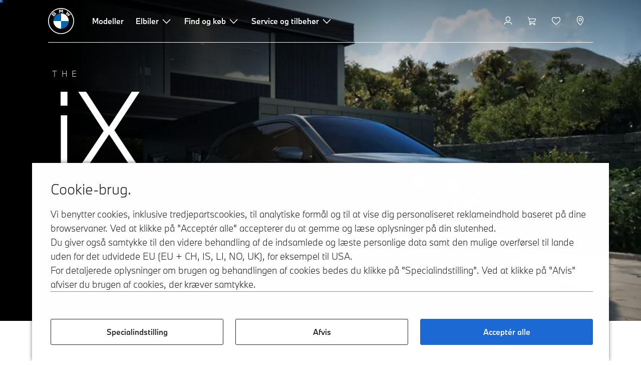

--- FILE ---
content_type: text/html;charset=utf-8
request_url: https://www.bmw.dk/da/alle-modeller/i-series/ix/bmw-ix.html
body_size: 50016
content:















<!DOCTYPE HTML>
<html lang="da-DK" dir="LTR">
<head>
    <meta charset="UTF-8"/>
    <title>BMW iX (I20): Modeloversigt, konfigurator og priser</title>
    
    <meta name="description" content="Få alt at vide om BMW iX: Oversigt over priser, udstyr og tekniske data. Oplev og konfigurer elbilen her."/>
    <meta name="template" content="content-page"/>
    <meta name="viewport" content="width=device-width, initial-scale=1"/>
    

    
    

  <script defer type="text/javascript" src="/.rum/@adobe/helix-rum-js@%5E2/dist/rum-standalone.js"></script>
<link rel="alternate" hreflang="da-DK" href="https://www.bmw.dk/da/alle-modeller/i-series/ix/bmw-ix.html" data-hreflabel="da_DK"/>




    <link rel="canonical" href="https://www.bmw.dk/da/alle-modeller/i-series/ix/bmw-ix.html"/>













<meta property="og:image" content="https://www.bmw.dk"/>
<meta property="og:type" content="website"/>





    

    
    

    
    

    
    
    
    


    
    


    
    


    
    


    
    



    

    


    



    
    
    
    



    
    
    
    



    
    
    
    



    


    



    
    <meta name="robots" content="index,follow"/>
    
    <meta name="title"/>

    
    
    
    
    
    
    

    
    

    
    
    
    
    <link rel="stylesheet" href="/etc.clientlibs/bmw-web/clientlibs/clientlib-grid.lc-f932ef1a165956fcd1fd57617a350915-lc.css" type="text/css">



    
    
    
    
    <link rel="stylesheet" href="/etc.clientlibs/bmw-web/clientlibs/clientlib-dependencies.lc-112272e51c80ffe5bd01becd2ce7d656-lc.css" type="text/css">
<link rel="stylesheet" href="/etc.clientlibs/bmw-web/clientlibs/clientlib-base.lc-0d80d02a09256601472b80bcbb87d54d-lc.css" type="text/css">



    
    
    

    
    
    
    
    <link rel="stylesheet" href="/etc.clientlibs/wcc-foundation/components/onsitesearch/v1/onsitesearch/clientlibs.lc-b3053b046f9d912ea17f98bc0eb06506-lc.css" type="text/css">
<link rel="stylesheet" href="/etc.clientlibs/wcc-foundation/clientlibs/clientlib-components/v1.lc-6234e34c2f0bfaeec5d9bc3ad8d43be4-lc.css" type="text/css">
<link rel="stylesheet" href="/etc.clientlibs/bmw-web/clientlibs/clientlib-components.lc-68e44628b05a372a2b2fec029fc58588-lc.css" type="text/css">



    
    

    
    
    
    
        
        
    

        
                
            

    

    
    


    

    
    
<script type="application/json" id="ds2-page-context" data-component-path="ds2-page-context">{"current-page":"/content/bmw/marketNORDICS/bmw_dk/da_DK/all-models/i-series/ix/ix-2025-i20bev","model-code":"51CF","paint":"P0C4F","fabric":"FSCIC","brand":"WBBI","sa-codes":"CTRLLIGHTSON,S02VB,S0322,S0323,S0337,S033C,S0358,S03DN,S03H7,S0407,S0428,S042A,S043M,S0453,S04AA,S04HC,S04MA,S04NB,S04NR,S04T2,S04T3,S04U6,S04V1,S0552,S05AU,S05AX,S05DW,S0654,S06AE,S06AF,S06NX,S06PA,S06U3,S0710,S0879,S09T1,S09T2,S09TA","model-range":"I20","alternativeLang":[{"path":"https://www.bmw.dk/da/alle-modeller/i-series/ix/bmw-ix.html","language":"da-DK"}]}</script>


    

        
            
            
    
    

    
        
    


        
        
        
        
            
    
    
        <!-- ESI S-->
        
                <!-- esi:include src="/etc/clientlibs/epaas/content/bmw/marketNORDICS/bmw_dk/da_DK.epaasclientlibinclude.js" -->
                <script id="epaasScriptTag" src="https://www.bmw.com/etc/clientlibs/wcmp/consentcontroller.fallback/epaas.js" onload="epaas.api.initialize({tenant: 'ds2~bmw-dk', locale: 'da_DK'})" type="text/javascript"></script>
            
        <!-- ESI E-->
    
    


        
    
    

        
        

        
        











    

    
    
        
    
<link rel="stylesheet" href="/etc.clientlibs/core/wcm/components/page/v2/page/clientlibs/site/skiptomaincontent.lc-bfabe37f910655332d531a062a57bb7f-lc.css" type="text/css">



        
    
    
    

    

     <!-- Navigation USA dlo -->
     

    <!-- USA DSX DLO Component -->
    



    
    
    

    

    
    
    
    
    

    
    

<script>(window.BOOMR_mq=window.BOOMR_mq||[]).push(["addVar",{"rua.upush":"false","rua.cpush":"false","rua.upre":"false","rua.cpre":"false","rua.uprl":"false","rua.cprl":"false","rua.cprf":"false","rua.trans":"SJ-ea8183e6-3763-4b2e-a8a8-ea9d713395c8","rua.cook":"true","rua.ims":"false","rua.ufprl":"false","rua.cfprl":"false","rua.isuxp":"false","rua.texp":"norulematch","rua.ceh":"false","rua.ueh":"false","rua.ieh.st":"0"}]);</script>
                              <script>!function(a){var e="https://s.go-mpulse.net/boomerang/",t="addEventListener";if("False"=="True")a.BOOMR_config=a.BOOMR_config||{},a.BOOMR_config.PageParams=a.BOOMR_config.PageParams||{},a.BOOMR_config.PageParams.pci=!0,e="https://s2.go-mpulse.net/boomerang/";if(window.BOOMR_API_key="U9Q7S-CL67G-PZX2P-YKCFN-KJNSH",function(){function n(e){a.BOOMR_onload=e&&e.timeStamp||(new Date).getTime()}if(!a.BOOMR||!a.BOOMR.version&&!a.BOOMR.snippetExecuted){a.BOOMR=a.BOOMR||{},a.BOOMR.snippetExecuted=!0;var i,_,o,r=document.createElement("iframe");if(a[t])a[t]("load",n,!1);else if(a.attachEvent)a.attachEvent("onload",n);r.src="javascript:void(0)",r.title="",r.role="presentation",(r.frameElement||r).style.cssText="width:0;height:0;border:0;display:none;",o=document.getElementsByTagName("script")[0],o.parentNode.insertBefore(r,o);try{_=r.contentWindow.document}catch(O){i=document.domain,r.src="javascript:var d=document.open();d.domain='"+i+"';void(0);",_=r.contentWindow.document}_.open()._l=function(){var a=this.createElement("script");if(i)this.domain=i;a.id="boomr-if-as",a.src=e+"U9Q7S-CL67G-PZX2P-YKCFN-KJNSH",BOOMR_lstart=(new Date).getTime(),this.body.appendChild(a)},_.write("<bo"+'dy onload="document._l();">'),_.close()}}(),"".length>0)if(a&&"performance"in a&&a.performance&&"function"==typeof a.performance.setResourceTimingBufferSize)a.performance.setResourceTimingBufferSize();!function(){if(BOOMR=a.BOOMR||{},BOOMR.plugins=BOOMR.plugins||{},!BOOMR.plugins.AK){var e="false"=="true"?1:0,t="cookiepresent",n="aoe4hbyx2u2ti2lpr2lq-f-f660663f8-clientnsv4-s.akamaihd.net",i="false"=="true"?2:1,_={"ak.v":"39","ak.cp":"43529","ak.ai":parseInt("1227338",10),"ak.ol":"0","ak.cr":9,"ak.ipv":4,"ak.proto":"h2","ak.rid":"2e3e715","ak.r":42311,"ak.a2":e,"ak.m":"dsca","ak.n":"essl","ak.bpcip":"3.137.195.0","ak.cport":51896,"ak.gh":"23.213.52.51","ak.quicv":"","ak.tlsv":"tls1.3","ak.0rtt":"","ak.0rtt.ed":"","ak.csrc":"-","ak.acc":"","ak.t":"1768918679","ak.ak":"hOBiQwZUYzCg5VSAfCLimQ==DvcrNDB1ot+/[base64]/+Lgi3tk/DX9Y54KvcJ+yidoqCLBlyk7r1Rf7r2yis/e0KsFFx2GF/ifnaKUHy4S4qwglAY3XQ2Muk0ZEmATa2sOd06w6Otk7MtABqEMF9VtNE7/S9fum9NG/Ym9I2OyxrtfTRQ6KRp6WJf7aq0dG9kRZ/hn0PeJEHniGay7lIwOpT9cv6b9a4Kue3CYPqYtCu4c=","ak.pv":"56","ak.dpoabenc":"","ak.tf":i};if(""!==t)_["ak.ruds"]=t;var o={i:!1,av:function(e){var t="http.initiator";if(e&&(!e[t]||"spa_hard"===e[t]))_["ak.feo"]=void 0!==a.aFeoApplied?1:0,BOOMR.addVar(_)},rv:function(){var a=["ak.bpcip","ak.cport","ak.cr","ak.csrc","ak.gh","ak.ipv","ak.m","ak.n","ak.ol","ak.proto","ak.quicv","ak.tlsv","ak.0rtt","ak.0rtt.ed","ak.r","ak.acc","ak.t","ak.tf"];BOOMR.removeVar(a)}};BOOMR.plugins.AK={akVars:_,akDNSPreFetchDomain:n,init:function(){if(!o.i){var a=BOOMR.subscribe;a("before_beacon",o.av,null,null),a("onbeacon",o.rv,null,null),o.i=!0}return this},is_complete:function(){return!0}}}}()}(window);</script></head>
<body class="contentpage page basicpage" id="contentpage-5ece922e34" data-cmp-data-layer-enabled data-breakpoints="{&#34;small&#34;:767,&#34;medium&#34;:1023,&#34;large&#34;:1279,&#34;xlarge&#34;:1919}" data-component-path="page-v1" data-loader="webpack" data-tracking-block="true" data-tracking-regionid="page¦¦bmw ix (i20): modeloversigt, konfigurator og priser¦¦¦">

<style>
    :root {
        
        
    }
</style>
<script>
    window.adobeDataLayer = window.adobeDataLayer || [];
    let pagePropertiesTrackingObj = {"eventInfo":{"reference":{"linkedProducts":{"I20":""}}},"product":{"I20":{"attributes":{"bodyType":"GF","series":"i","mmdr":"I20","modelName":"BMW iX xDrive60","productionYear":"2025","fuelType":"E"},"category":{"productType":"nev vehicle","primaryCategory":"new car","subCategory1":"build to order"},"productInfo":{"productID":"I20","manufacturer":"bmw","productName":"BMW iX xDrive60"}}}};
    let dynamicTrackingObj = {
        event: 'aem page loaded',
        page: {
            pageInfo: {
                pageID: '\/content\/bmw\/marketNORDICS\/bmw_dk\/da_DK\/all\u002Dmodels\/i\u002Dseries\/ix\/ix\u002D2025\u002Di20bev',
                version: 'acdl: 2025\u002D08\u002D28T17:29:05.051+02:00',
                sysEnv: 'prod',
            },
            category: {
                pageType: 'content\u002Dpage',
            }
        }
    }
    let trackingObj = Object.assign(pagePropertiesTrackingObj, dynamicTrackingObj);
    adobeDataLayer.push(trackingObj);
</script>


    








<header>
    
        
    

        
                




    
    
    
    
    

    
    

    
    
    

    <div id="container-4b54888fe3" class="cmp-container     " data-component-path="container-v1">
        
        


<div class="aem-Grid aem-Grid--12 aem-Grid--default--12 ">
    
    <div class="globalnavigation aem-GridColumn aem-GridColumn--default--12">


<div class="cmp-globalnavigation__skiptomaincontent">
  
  <a class="cmp-globalnavigation__skiptomaincontent-link " aria-label="Skip to main content" href="#main" data-tracking-linkid="link¦¦skip to main content¦open content">
    Skip to main content
  </a>
  
</div>


<div class="cmp-globalnavigation__layer">
    <div class="cmp-globalnavigation__layer-wrapper">
        <button class="cmp-globalnavigation__close-icon" aria-label="Close details layer" data-tracking-linkid="icon¦¦mobile details close¦close content">
            
    <i data-icon="close" aria-hidden="true"></i>

        </button>
        <div class="cmp-globalnavigation__layer-content"></div>
    </div>
</div>
<root-shell>
    <div class="cmp-globalnavigation cmp-globalnavigation--transparent cmp-globalnavigation--transparent-white cmp-globalnavigation--transparent-extended-gradient" data-loader="webpack" data-component-path="globalnavigation" data-tracking-block="true" data-tracking-regionid="navigation l1¦¦¦¦¦" data-dealer-locator-type="ddlDlo">

        
        <nav class="cmp-globalnavigation__container" aria-label="Main navigation" data-tracking-regionid="navigation l1¦¦¦nav l1 menu¦¦">
            
            
    <a href="/da/index.html" class="cmp-globalnavigation__logo" aria-label="BMW Logo" data-tracking-linkid="image¦¦logo¦internal click">
        
    <img class="cmp-globalnavigation__logo-image cmp-globalnavigation__logo-image--white" src="/content/dam/bmw/common/images/logo-icons/BMW/BMW_White_Logo.svg.asset.1670245093434.svg" loading="lazy" alt="" role="presentation" title="BMW Logo"/>

        
    <img class="cmp-globalnavigation__logo-image cmp-globalnavigation__logo-image--grey" src="/content/dam/bmw/common/images/logo-icons/BMW/BMW_Grey-Colour_RGB.svg.asset.1756199978277.svg" loading="lazy" alt="" role="presentation" title="BMW Logo"/>

    </a>


            
            <div class="cmp-globalnavigation__primary">
                <menu class="cmp-globalnavigation__list" aria-label="Navigation list">
                    
                        
    <li class="cmp-globalnavigation__item ">
        <a class="cmp-globalnavigation__interaction cmp-globalnavigation__interaction--link " aria-label="Modeller" data-tracking-linkid="link¦¦modeller¦internal click" target="_self" href="/da/alle-modeller.html">
            
            <span class="cmp-globalnavigation__interaction-label">Modeller</span>
            
            
        </a>
    </li>

                    
                        
    <li class="cmp-globalnavigation__item ">
        <button data-button-id="item1" class="cmp-globalnavigation__interaction cmp-globalnavigation__interaction--flyout " aria-label="Elbiler" aria-pressed="false" data-tracking-linkid="link¦¦elbiler¦open content">
            
            <span class="cmp-globalnavigation__interaction-label">Elbiler</span>
            
    <i class="cmp-globalnavigation__interaction-icon-desktop" data-icon="arrow_chevron_down" aria-hidden="true"></i>

            
    <i class="cmp-globalnavigation__interaction-icon" data-icon="arrow_chevron_right" aria-hidden="true"></i>

        </button>
    </li>

                    
                        
    <li class="cmp-globalnavigation__item ">
        <button data-button-id="item2" class="cmp-globalnavigation__interaction cmp-globalnavigation__interaction--flyout " aria-label="Find og køb" aria-pressed="false" data-tracking-linkid="link¦¦find og køb¦open content">
            
            <span class="cmp-globalnavigation__interaction-label">Find og køb</span>
            
    <i class="cmp-globalnavigation__interaction-icon-desktop" data-icon="arrow_chevron_down" aria-hidden="true"></i>

            
    <i class="cmp-globalnavigation__interaction-icon" data-icon="arrow_chevron_right" aria-hidden="true"></i>

        </button>
    </li>

                    
                        
    <li class="cmp-globalnavigation__item ">
        <button data-button-id="item3" class="cmp-globalnavigation__interaction cmp-globalnavigation__interaction--flyout " aria-label="Service og tilbehør" aria-pressed="false" data-tracking-linkid="link¦¦service og tilbehør¦open content">
            
            <span class="cmp-globalnavigation__interaction-label">Service og tilbehør</span>
            
    <i class="cmp-globalnavigation__interaction-icon-desktop" data-icon="arrow_chevron_down" aria-hidden="true"></i>

            
    <i class="cmp-globalnavigation__interaction-icon" data-icon="arrow_chevron_right" aria-hidden="true"></i>

        </button>
    </li>

                    
                    
                </menu>
            </div>

            
            
    <div class="cmp-globalnavigation__secondary ">
        <menu class="cmp-globalnavigation__list" aria-label="Navigation list">
            
                
                
                
                
    <li class="cmp-globalnavigation__item  ">
        <button data-button-id="myBmw" class="cmp-globalnavigation__interaction cmp-globalnavigation__interaction--icon-flyout " title="MyBMW" aria-label="MyBMW" aria-pressed="false" data-tracking-linkid="icon¦¦mybmw¦open content">
            
    <i class="cmp-globalnavigation__interaction-icon" data-icon="person" aria-hidden="true"></i>

            <span class="cmp-globalnavigation__interaction-label"></span>
            
            
        </button>
    </li>

                
            
                
                
                
                
    <li class="cmp-globalnavigation__item  ">
        <a class="cmp-globalnavigation__interaction cmp-globalnavigation__interaction--icon-link " title="Indkøbskurv" aria-label="Indkøbskurv" data-tracking-linkid="icon¦¦shoppingcart¦internal click" href="https://www.bmw.dk/da/shop/ls/cart">
            
    <i class="cmp-globalnavigation__interaction-icon" data-icon="shopping_cart" aria-hidden="true"></i>

            <span class="cmp-globalnavigation__interaction-label"></span>
            
            
        </a>
    </li>

                
            
                
                
                
                
    <li class="cmp-globalnavigation__item  ">
        <a class="cmp-globalnavigation__interaction cmp-globalnavigation__interaction--icon-link " title="Ønskeliste" aria-label="Ønskeliste" data-tracking-linkid="icon¦¦wishlist¦internal click" href="https://customer.bmwgroup.com/oneid/#/login?client=bmwwebcom&country=DK&language=da&brand=bmw&scope=svds%20remote_services%20vehicle_data%20authenticate_user%20smacc%20fupo%20cesim%20perseus&response_type=code&redirect_uri=https%3A%2F%2Fwww.bmw.dk%2Fstatic%2Flogin%2Ftoken-handler&state=eyJyZXR1cm5VUkwiOiJodHRwczovL3d3dy5ibXcuZGsvZGEtZGsvbXlibXcvZ2FyYWdlL3dpc2hsaXN0IiwiZGF0YSI6eyJsYW5ndWFnZSI6ImRhIiwiY291bnRyeSI6ImRrIiwiYnJhbmQiOiJibXcifX0=">
            
    <i class="cmp-globalnavigation__interaction-icon" data-icon="heart" aria-hidden="true"></i>

            <span class="cmp-globalnavigation__interaction-label"></span>
            
            
        </a>
    </li>

                
            
                
                
                
                
    <li class="cmp-globalnavigation__item  ">
        <a data-icon-label="Choose your local BMW Center" class="cmp-globalnavigation__interaction cmp-globalnavigation__interaction--icon-link " title="Vælg forhandler" aria-label="Vælg forhandler" data-tracking-linkid="icon¦¦dealerlocator¦internal click" href="/da/ssl/find-forhandlere-vaerksteder.html">
            
    <i class="cmp-globalnavigation__interaction-icon" data-icon="location_pin" aria-hidden="true"></i>

            <span class="cmp-globalnavigation__interaction-label"></span>
            
            
        </a>
    </li>

                
            
                
                
                
                
                
            

            
            
    <li class="cmp-globalnavigation__item cmp-globalnavigation__item--tablet-down">
        <button class="cmp-globalnavigation__interaction cmp-globalnavigation__interaction--toggle cmp-globalnavigation__interaction--toggle-open" title="Open navigation menu" aria-label="Open navigation menu" data-tracking-linkid="icon¦¦mobile menu open¦open content">
            
    <i class="cmp-globalnavigation__interaction-icon" data-icon="menu" aria-hidden="true"></i>

            <span class="cmp-globalnavigation__interaction-label"></span>
            
            
        </button>
    </li>

        </menu>
    </div>

        </nav>

        
        <div class="cmp-globalnavigation__border-wrapper">
            <div class="cmp-globalnavigation__border"></div>
        </div>

        
        <nav class="cmp-globalnavigation__navigation-mobile" data-tracking-regionid="navigation l1¦¦¦nav l1 menu mobile¦¦">
            
    <a href="/da/index.html" class="cmp-globalnavigation__logo" aria-label="BMW Logo" data-tracking-linkid="image¦¦logo¦internal click">
        
    <img class="cmp-globalnavigation__logo-image cmp-globalnavigation__logo-image--white" src="/content/dam/bmw/common/images/logo-icons/BMW/BMW_White_Logo.svg.asset.1670245093434.svg" loading="lazy" alt="" role="presentation" title="BMW Logo"/>

        
    <img class="cmp-globalnavigation__logo-image cmp-globalnavigation__logo-image--grey" src="/content/dam/bmw/common/images/logo-icons/BMW/BMW_Grey-Colour_RGB.svg.asset.1756199978277.svg" loading="lazy" alt="" role="presentation" title="BMW Logo"/>

    </a>

            
    <div class="cmp-globalnavigation__secondary ">
        <menu class="cmp-globalnavigation__list" aria-label="Navigation list">
            
                
                
                
                
                
            
                
                
                
                
                
            
                
                
                
                
                
            
                
                
                
                
    <li class="cmp-globalnavigation__item  ">
        <a data-icon-label="Choose your local BMW Center" class="cmp-globalnavigation__interaction cmp-globalnavigation__interaction--icon-link " title="Vælg forhandler" aria-label="Vælg forhandler" data-tracking-linkid="icon¦¦dealerlocator¦internal click" href="/da/ssl/find-forhandlere-vaerksteder.html">
            
    <i class="cmp-globalnavigation__interaction-icon" data-icon="location_pin" aria-hidden="true"></i>

            <span class="cmp-globalnavigation__interaction-label"></span>
            
            
        </a>
    </li>

                
            
                
                
                
                
                
            

            
            
    <li class="cmp-globalnavigation__item cmp-globalnavigation__item--tablet-down">
        <button class="cmp-globalnavigation__interaction cmp-globalnavigation__interaction--toggle cmp-globalnavigation__interaction--toggle-close" title="Close navigation menu" aria-label="Close navigation menu" data-tracking-linkid="icon¦¦mobile menu close¦close content">
            
    <i class="cmp-globalnavigation__interaction-icon" data-icon="close" aria-hidden="true"></i>

            <span class="cmp-globalnavigation__interaction-label"></span>
            
            
        </button>
    </li>

        </menu>
    </div>

        </nav>

        
        <div class="cmp-globalnavigation__flyout-layer">
            <div class="cmp-globalnavigation__flyout-wrapper">
                
                    
                
                    <div class="cmp-globalnavigation__flyout" data-flyout-id="item1" data-loader="webpack" data-component-path="scroll-indicator-v1" data-tracking-block="true" data-tracking-regionid="navigation l2¦¦elbiler¦¦¦">
                        <div class="cmp-globalnavigation__header">
                            <button class="cmp-globalnavigation__header-back" data-tracking-linkid="icon¦¦mobile menu back¦close content" aria-label="Lukke">
                                
    <i class="cmp-globalnavigation__header-back-icon" data-icon="arrow_chevron_left" aria-hidden="true"></i>

                            </button>
                            Elbiler
                        </div>
                        
                        <div class="style-container--fixed-margins">




    
    
    
    
    

    
    

    
    
    

    <div id="container-b28f097deb" class="cmp-container     " data-component-path="container-v1">
        
        


<div class="aem-Grid aem-Grid--12 aem-Grid--default--12 ">
    
    <div class="container responsivegrid aem-GridColumn aem-GridColumn--default--12">



    
    
    
    
    

    
    

    
    
    

    <div id="container-42a633e2ed" class="cmp-container     " data-component-path="container-v1">
        
        


<div class="aem-Grid aem-Grid--12 aem-Grid--default--12 ">
    
    <div class="container responsivegrid aem-GridColumn style-common--cmp-spacing-bottom-20 aem-GridColumn--default--12 style-common--cmp-spacing-top-20">



    
    
    
    
    

    
    

    
    
    

    <div id="container-067b839f14" class="cmp-container     " data-component-path="container-v1">
        
        


<div class="aem-Grid aem-Grid--12 aem-Grid--small--12 aem-Grid--default--12 aem-Grid--large--12 aem-Grid--medium--12 ">
    
    <div class="container responsivegrid aem-GridColumn--small--none aem-GridColumn--medium--none aem-GridColumn--offset--large--0 aem-GridColumn--default--none aem-GridColumn--offset--default--0 aem-GridColumn--offset--medium--0 aem-GridColumn--large--4 aem-GridColumn--large--none aem-GridColumn aem-GridColumn--small--12 aem-GridColumn--offset--small--0 aem-GridColumn--default--4 aem-GridColumn--medium--6">



    
    
    
    
    

    
    

    
    
    

    <div id="container-2bbffc4fbd" class="cmp-container     " data-component-path="container-v1">
        
        


<div class="aem-Grid aem-Grid--4 aem-Grid--small--12 aem-Grid--default--4 aem-Grid--large--4 aem-Grid--medium--6 ">
    
    <div class="list style-list-margins-medium-responsive style-list--font-thin aem-GridColumn--large--4 aem-GridColumn aem-GridColumn--small--12 aem-GridColumn--default--4 aem-GridColumn--medium--6">
<div class="   " data-tracking-regionid="¦¦¦list (vertical)¦¦elbiler" data-component-path="list-v1" data-loader="webpack">
    <h3 class="cmp-list__title    
           ">Elbiler</h3>
    <menu id="list-9976647a62" class="cmp-list ">
        <li class="cmp-list__item  ">
    <a id="list-9976647a62-0" class="cmp-list__item-link " display-external-arrow="false" data-tracking-linkid="list link¦¦elbiler¦internal click" target="_self" href="/da/elbil.html">
        
        <span class="cmp-list__item-title">Elbiler</span>
        
    </a>
    
    
</li>
    
        <li class="cmp-list__item  ">
    <a id="list-9976647a62-1" class="cmp-list__item-link " display-external-arrow="false" data-tracking-linkid="list link¦¦plug-in-hybrid¦internal click" target="_self" href="/da/elbil/plug-in-hybrid.html">
        
        <span class="cmp-list__item-title">Plug-in-hybrid</span>
        
    </a>
    
    
</li>
    
        <li class="cmp-list__item  ">
    <a id="list-9976647a62-2" class="cmp-list__item-link " display-external-arrow="false" data-tracking-linkid="list link¦¦elbilbatterier og drivteknologi¦internal click" target="_self" href="/da/elbil/batteri.html">
        
        <span class="cmp-list__item-title">Elbilbatterier og drivteknologi</span>
        
    </a>
    
    
</li>
    
        <li class="cmp-list__item  ">
    <a id="list-9976647a62-3" class="cmp-list__item-link " display-external-arrow="false" data-tracking-linkid="list link¦¦elbilers rækkevidde¦internal click" target="_self" href="/da/elbil/elbil-raekkevidde.html">
        
        <span class="cmp-list__item-title">Elbilers rækkevidde</span>
        
    </a>
    
    
</li>
    
        <li class="cmp-list__item  ">
    <a id="list-9976647a62-4" class="cmp-list__item-link " display-external-arrow="false" data-tracking-linkid="list link¦¦neue klasse¦internal click" target="_self" href="/da/more-bmw/neue-klasse-family.html">
        
        <span class="cmp-list__item-title">Neue Klasse</span>
        
    </a>
    
    
</li>
    
        <li class="cmp-list__item  ">
    <a id="list-9976647a62-5" class="cmp-list__item-link " display-external-arrow="false" data-tracking-linkid="list link¦¦heart of joy¦internal click" target="_self" href="/da/more-bmw/technology-and-innovation/bmw-heart-of-joy.html">
        
        <span class="cmp-list__item-title">Heart of Joy</span>
        
    </a>
    
    
</li>
    </menu>
    
    
    

</div>
</div>

    
</div>

    </div>

    
    

    
    

     

</div>
<div class="container responsivegrid aem-GridColumn--small--none aem-GridColumn--medium--none aem-GridColumn--offset--large--0 aem-GridColumn--default--none aem-GridColumn--offset--default--0 aem-GridColumn--offset--medium--0 aem-GridColumn--large--4 aem-GridColumn--large--none aem-GridColumn aem-GridColumn--small--12 aem-GridColumn--offset--small--0 aem-GridColumn--default--4 aem-GridColumn--medium--6">



    
    
    
    
    

    
    

    
    
    

    <div id="container-65c5d948da" class="cmp-container     " data-component-path="container-v1">
        
        


<div class="aem-Grid aem-Grid--4 aem-Grid--small--12 aem-Grid--default--4 aem-Grid--large--4 aem-Grid--medium--6 ">
    
    <div class="container responsivegrid style-common--cmp-spacing-top-12 aem-GridColumn--small--none aem-GridColumn--large--4 aem-GridColumn--medium--4 aem-GridColumn--default--hide aem-GridColumn aem-GridColumn--small--12 aem-GridColumn--offset--small--0 aem-GridColumn--offset--default--0 aem-GridColumn--default--4">



    
    
    
    
    

    
    

    
    
    

    <div id="container-c087b34aca" class="cmp-container     " data-component-path="container-v1">
        
        


<div class="aem-Grid aem-Grid--4 aem-Grid--default--4 ">
    
    
    
</div>

    </div>

    
    

    
    

     

</div>
<div class="list style-list-margins-medium-responsive style-list--font-thin aem-GridColumn--large--4 aem-GridColumn aem-GridColumn--small--12 aem-GridColumn--default--4 aem-GridColumn--medium--6">
<div class="   " data-tracking-regionid="¦¦¦list (vertical)¦¦opladning" data-component-path="list-v1" data-loader="webpack">
    <h3 class="cmp-list__title    
           ">Opladning</h3>
    <menu id="list-69212df9b5" class="cmp-list ">
        <li class="cmp-list__item  ">
    <a id="list-69212df9b5-0" class="cmp-list__item-link " display-external-arrow="false" data-tracking-linkid="list link¦¦alt om opladning¦internal click" target="_self" href="/da/elbil/elbil-opladning.html">
        
        <span class="cmp-list__item-title">Alt om opladning</span>
        
    </a>
    
    
</li>
    
        <li class="cmp-list__item  ">
    <a id="list-69212df9b5-1" class="cmp-list__item-link " display-external-arrow="false" data-tracking-linkid="list link¦¦home charging¦internal click" target="_self" href="/da/elbil/elbil-opladning/opladning-hjemme.html">
        
        <span class="cmp-list__item-title">Home Charging</span>
        
    </a>
    
    
</li>
    
        <li class="cmp-list__item  ">
    <a id="list-69212df9b5-2" class="cmp-list__item-link " display-external-arrow="false" data-tracking-linkid="list link¦¦offentlig opladning af elbiler¦internal click" target="_self" href="/da/elbil/elbil-opladning/offentlig-opladning.html">
        
        <span class="cmp-list__item-title">Offentlig opladning af elbiler</span>
        
    </a>
    
    
</li>
    
        <li class="cmp-list__item  ">
    <a id="list-69212df9b5-3" class="cmp-list__item-link " display-external-arrow="false" data-tracking-linkid="list link¦¦bmw video-tutorials om e-mobilitet¦internal click" target="_self" href="/da/elbil/tutorials.html">
        
        <span class="cmp-list__item-title">BMW video-tutorials om e-mobilitet</span>
        
    </a>
    
    
</li>
    </menu>
    
    
    

</div>
</div>

    
</div>

    </div>

    
    

    
    

     

</div>

    
</div>

    </div>

    
    

    
    

     

</div>

    
</div>

    </div>

    
    

    
    

     

</div>

    
</div>

    </div>

    
    

    
    

     


</div>
                    </div>
                
                    <div class="cmp-globalnavigation__flyout" data-flyout-id="item2" data-loader="webpack" data-component-path="scroll-indicator-v1" data-tracking-block="true" data-tracking-regionid="navigation l2¦¦find og køb¦¦¦">
                        <div class="cmp-globalnavigation__header">
                            <button class="cmp-globalnavigation__header-back" data-tracking-linkid="icon¦¦mobile menu back¦close content" aria-label="Lukke">
                                
    <i class="cmp-globalnavigation__header-back-icon" data-icon="arrow_chevron_left" aria-hidden="true"></i>

                            </button>
                            Find og køb
                        </div>
                        
                        <div class="style-container--fixed-margins">




    
    
    
    
    

    
    

    
    
    

    <div id="container-d84bcad694" class="cmp-container     " data-component-path="container-v1">
        
        


<div class="aem-Grid aem-Grid--12 aem-Grid--default--12 ">
    
    <div class="container responsivegrid aem-GridColumn aem-GridColumn--default--12">



    
    
    
    
    

    
    

    
    
    
    
    
    <div id="container-f400d00410" class=" cmp-container 
                 
                 
                 cmp-container--layout-flex
                 cmp-container--flex-flex-start
                 cmp-container--flex-align-flex-start
                 cmp-container--flex-row-reverse
                 cmp-container--flex-wrap
                 cmp-container--flex-child-width-default
                 cmp-container--flex-child-spacing-default
                 
                 " data-component-path="container-v1">
        
        


<div class="aem-Grid aem-Grid--12 aem-Grid--default--12 ">
    
    <div class="container responsivegrid aem-GridColumn style-common--cmp-spacing-bottom-20 aem-GridColumn--default--12 style-common--cmp-spacing-top-20">



    
    
    
    
    

    
    

    
    
    
    
    
    <div id="container-4ef2561ebc" class=" cmp-container 
                 
                 
                 cmp-container--layout-flex
                 cmp-container--flex-flex-start
                 cmp-container--flex-align-flex-start
                 cmp-container--flex-row-reverse
                 cmp-container--flex-wrap
                 cmp-container--flex-child-width-default
                 cmp-container--flex-child-spacing-default
                 
                 " data-component-path="container-v1">
        
        


<div class="aem-Grid aem-Grid--12 aem-Grid--small--12 aem-Grid--default--12 aem-Grid--medium--12 ">
    
    <div class="container responsivegrid aem-GridColumn--offset--medium--0 aem-GridColumn--small--none aem-GridColumn--medium--none aem-GridColumn--default--none aem-GridColumn aem-GridColumn--small--12 aem-GridColumn--offset--small--0 aem-GridColumn--offset--default--0 aem-GridColumn--default--4 aem-GridColumn--medium--6">



    
    
    
    
    

    
    

    
    
    

    <div id="container-ede68b3473" data-tracking-regionid="blueprint¦¦item-column-teaser-image¦¦¦" data-tracking-block="true" class="cmp-container     " data-component-path="container-v1">
        
        


<div class="aem-Grid aem-Grid--4 aem-Grid--small--12 aem-Grid--default--4 aem-Grid--medium--6 ">
    
    <div class="image aem-GridColumn aem-GridColumn--small--12 aem-GridColumn--default--4 aem-GridColumn--medium--6">
<div class="cmp-image__wrapper" data-component-path="image-v1">
    
     
    


     
    








    
    
    
    
    
    



    
    <div id="image-b3b210d01e" class="cmp-image" itemscope itemtype="http://schema.org/ImageObject">
    

        
    <picture>
        
            <source srcset="https://bmw.scene7.com/is/image/BMW/A_Arnholm_BMW_Range:16to9?fmt=webp&amp;wid=2560&amp;hei=1440" media="(min-width: 1504px) " type="image/webp" width="2560" height="1440"/>
        
            <source srcset="https://bmw.scene7.com/is/image/BMW/A_Arnholm_BMW_Range:16to9?fmt=webp&amp;wid=1504&amp;hei=846" media="(min-width: 1024px) " type="image/webp" width="1504" height="846"/>
        
            <source srcset="https://bmw.scene7.com/is/image/BMW/A_Arnholm_BMW_Range:4to3?fmt=webp&amp;wid=1024&amp;hei=768" media="(min-width: 600px) " type="image/webp" width="1024" height="768"/>
        
            <source srcset="https://bmw.scene7.com/is/image/BMW/A_Arnholm_BMW_Range:4to3?fmt=webp&amp;wid=600&amp;hei=450" type="image/webp" width="600" height="450"/>
        
        <img class="cmp-image__image" src="https://bmw.scene7.com/is/image/BMW/A_Arnholm_BMW_Range?wid=2000&hei=1124" alt width="2000" height="1124" loading="lazy"/>
    </picture>

    
    
    
</div>

    





    
    
</div>
</div>
<div class="container responsivegrid aem-GridColumn aem-GridColumn--small--12 style-common--cmp-spacing-top-6 aem-GridColumn--default--4 aem-GridColumn--medium--6">



    
    
    
    
    

    
    

    
    
    

    <div id="container-0052c10975" class="cmp-container     " data-component-path="container-v1">
        
        


<div class="aem-Grid aem-Grid--4 aem-Grid--small--12 aem-Grid--default--4 ">
    
    <div class="text style-text--body-1 style-text--dark aem-GridColumn aem-GridColumn--default--4">


    
        
    
    
    <div id="text-4d69b00739" class="cmp-text   ">
        <p class="cmp-text__paragraph">
            Mange biler er klar til hurtig levering hos vores forhandlere, og andre er på vej og leveres snart.
        </p>

        
    </div>
    
    


        
    



</div>
<div class="container responsivegrid aem-GridColumn style-common--cmp-spacing-top-6 aem-GridColumn--default--4">



    
    
    
    
    

    
    

    
    
    

    <div id="container-2d88ef305d" class="cmp-container     " data-component-path="container-v1">
        
        


<div class="aem-Grid aem-Grid--12 aem-Grid--small--12 aem-Grid--default--12 aem-Grid--medium--12 ">
    
    <div class="button style-button--as-link style-button--dark style-button--flex aem-GridColumn--offset--medium--0 aem-GridColumn--small--none aem-GridColumn--medium--none aem-GridColumn--default--none aem-GridColumn aem-GridColumn--small--12 aem-GridColumn--offset--small--0 aem-GridColumn--default--12 aem-GridColumn--offset--default--0 aem-GridColumn--medium--6">






<a id="button-5ffd8f74f6" class="cmp-button   " aria-label=" Nye biler til hurtig levering " href="https://find.bmw.dk/cars-in-stock" data-tracking-enhanced="true" data-tracking-linkid="link (dark)¦¦nye biler til hurtig levering¦internal click">
    
    
    <span class="cmp-button__text">
        Nye biler til hurtig levering
        
            
                
                
                
    <i class="cmp-button__icon" data-icon="arrow_chevron_right" aria-hidden="true"></i>

            
            
        
    </span>
</a>



</div>

    
</div>

    </div>

    
    

    
    

     

</div>
<div class="container responsivegrid style-common--cmp-spacing-top-12 aem-GridColumn--small--none aem-GridColumn--default--hide aem-GridColumn aem-GridColumn--small--12 aem-GridColumn--offset--small--0 aem-GridColumn--offset--default--0 aem-GridColumn--default--4">



    
    
    
    
    

    
    

    
    
    

    <div id="container-b434eff75f" class="cmp-container     " data-component-path="container-v1">
        
        


<div class="aem-Grid aem-Grid--12 aem-Grid--default--12 ">
    
    
    
</div>

    </div>

    
    

    
    

     

</div>

    
</div>

    </div>

    
    

    
    

     

</div>

    
</div>

    </div>

    
    

    
    

     

</div>
<div class="container responsivegrid aem-GridColumn--offset--medium--0 aem-GridColumn--small--none aem-GridColumn--medium--none aem-GridColumn--default--none aem-GridColumn aem-GridColumn--small--12 aem-GridColumn--offset--small--0 aem-GridColumn--default--8 aem-GridColumn--offset--default--0 aem-GridColumn--medium--6">



    
    
    
    
    

    
    

    
    
    

    <div id="container-2432d06eb4" class="cmp-container     " data-component-path="container-v1">
        
        


<div class="aem-Grid aem-Grid--8 aem-Grid--small--12 aem-Grid--default--8 aem-Grid--large--8 aem-Grid--medium--6 ">
    
    <div class="container responsivegrid aem-GridColumn--small--none aem-GridColumn--medium--none aem-GridColumn--offset--large--0 aem-GridColumn--default--none aem-GridColumn--medium--4 aem-GridColumn--offset--default--0 aem-GridColumn--offset--medium--0 aem-GridColumn--large--4 aem-GridColumn--large--none aem-GridColumn aem-GridColumn--small--12 aem-GridColumn--offset--small--0 aem-GridColumn--default--4">



    
    
    
    
    

    
    

    
    
    

    <div id="container-e0a5cbc4e9" class="cmp-container     " data-component-path="container-v1">
        
        


<div class="aem-Grid aem-Grid--4 aem-Grid--small--12 aem-Grid--default--4 aem-Grid--large--4 aem-Grid--medium--4 ">
    
    <div class="list style-list-margins-medium-responsive style-list--font-thin aem-GridColumn--large--4 aem-GridColumn--medium--4 aem-GridColumn aem-GridColumn--small--12 aem-GridColumn--default--4">
<div class="   " data-tracking-regionid="¦¦¦list (vertical)¦¦find og køb" data-component-path="list-v1" data-loader="webpack">
    <h3 class="cmp-list__title    
          cmp-list__title--only-screen-reader ">Find og køb</h3>
    <menu id="list-75f1d7e0cc" class="cmp-list ">
        <li class="cmp-list__item  ">
    <a id="list-75f1d7e0cc-0" class="cmp-list__item-link " display-external-arrow="false" data-tracking-linkid="list link¦¦vis alle modeller¦internal click" target="_blank" href="https://find.bmw.dk/all">
        
        <span class="cmp-list__item-title">Vis alle modeller</span>
        
    </a>
    
    
</li>
    
        <li class="cmp-list__item  ">
    <a id="list-75f1d7e0cc-1" class="cmp-list__item-link " display-external-arrow="false" data-tracking-linkid="list link¦¦priser og udstyr¦internal click" target="_self" href="/da/find-kob/privat/priser-bmw-specialmodeller.html">
        
        <span class="cmp-list__item-title">Priser og udstyr</span>
        
    </a>
    
    
</li>
    
        <li class="cmp-list__item  ">
    <a id="list-75f1d7e0cc-2" class="cmp-list__item-link " display-external-arrow="false" data-tracking-linkid="list link¦¦brugte bmw¦internal click" target="_self" href="/da/generelt/produkt-tilbud/brugte-biler.html">
        
        <span class="cmp-list__item-title">Brugte BMW</span>
        
    </a>
    
    
</li>
    
        <li class="cmp-list__item  ">
    <a id="list-75f1d7e0cc-3" class="cmp-list__item-link " display-external-arrow="false" data-tracking-linkid="list link¦¦sælg din brugte bmw¦internal click" target="_self" href="/da/generelt/produkt-tilbud/brugte-biler/saelg-din-brugte-bmw.html">
        
        <span class="cmp-list__item-title">Sælg din brugte BMW</span>
        
    </a>
    
    
</li>
    
        <li class="cmp-list__item  ">
    <a id="list-75f1d7e0cc-4" class="cmp-list__item-link " display-external-arrow="false" data-tracking-linkid="list link¦¦bmw connecteddrive store¦internal click" target="_self" href="https://www.bmw.dk/da/shop/ls/cp/connected-drive">
        
        <span class="cmp-list__item-title">BMW ConnectedDrive Store</span>
        
    </a>
    
    
</li>
    
        <li class="cmp-list__item  ">
    <a id="list-75f1d7e0cc-5" class="cmp-list__item-link " display-external-arrow="false" data-tracking-linkid="list link¦¦find bmw tilbehør¦internal click" target="_blank" href="https://www.bmw.dk/da/shop/ls/cp/physical-goods/BF_ACCESSORY">
        
        <span class="cmp-list__item-title">Find BMW Tilbehør</span>
        
    </a>
    
    
</li>
    
        <li class="cmp-list__item  ">
    <a id="list-75f1d7e0cc-6" class="cmp-list__item-link " display-external-arrow="false" data-tracking-linkid="list link¦¦bmw lifestyle store¦internal click" target="_self" href="https://www.bmw.dk/da/shop/ls/cp/physical-goods/BF_LIFESTYLE_V2">
        
        <span class="cmp-list__item-title">BMW Lifestyle Store</span>
        
    </a>
    
    
</li>
    </menu>
    
    
    

</div>
</div>

    
</div>

    </div>

    
    

    
    

     

</div>
<div class="container responsivegrid aem-GridColumn--small--none aem-GridColumn--medium--none aem-GridColumn--offset--large--0 aem-GridColumn--default--none aem-GridColumn--medium--4 aem-GridColumn--offset--default--0 aem-GridColumn--offset--medium--0 aem-GridColumn--large--4 aem-GridColumn--large--none aem-GridColumn aem-GridColumn--small--12 aem-GridColumn--offset--small--0 aem-GridColumn--default--4">



    
    
    
    
    

    
    

    
    
    

    <div id="container-c5790da8dc" class="cmp-container     " data-component-path="container-v1">
        
        


<div class="aem-Grid aem-Grid--4 aem-Grid--small--12 aem-Grid--default--4 aem-Grid--large--4 aem-Grid--medium--4 ">
    
    <div class="list style-list-margins-medium-responsive style-list--font-thin aem-GridColumn--large--4 aem-GridColumn--medium--4 aem-GridColumn aem-GridColumn--small--12 aem-GridColumn--default--4">
<div class="   " data-tracking-regionid="¦¦¦list (vertical)¦¦finansieringsløsninger" data-component-path="list-v1" data-loader="webpack">
    <h3 class="cmp-list__title    
           ">Finansieringsløsninger</h3>
    <menu id="list-cca3dacfa7" class="cmp-list ">
        <li class="cmp-list__item  ">
    <a id="list-cca3dacfa7-0" class="cmp-list__item-link " display-external-arrow="false" data-tracking-linkid="list link¦¦privatleasing¦internal click" target="_blank" href="https://finans-bmw.dk/privatleasing">
        
        <span class="cmp-list__item-title">Privatleasing</span>
        
    </a>
    
    
</li>
    
        <li class="cmp-list__item  ">
    <a id="list-cca3dacfa7-1" class="cmp-list__item-link " display-external-arrow="false" data-tracking-linkid="list link¦¦billån¦internal click" target="_blank" href="https://finans-bmw.dk/finansiering">
        
        <span class="cmp-list__item-title">Billån</span>
        
    </a>
    
    
</li>
    
        <li class="cmp-list__item  ">
    <a id="list-cca3dacfa7-2" class="cmp-list__item-link " display-external-arrow="false" data-tracking-linkid="list link¦¦forsikring¦internal click" target="_blank" href="https://finans-bmw.dk/forsikring">
        
        <span class="cmp-list__item-title">Forsikring</span>
        
    </a>
    
    
</li>
    
        <li class="cmp-list__item  ">
    <a id="list-cca3dacfa7-3" class="cmp-list__item-link " display-external-arrow="false" data-tracking-linkid="list link¦¦erhvervsleasing¦internal click" target="_blank" href="https://finans-bmw.dk/erhvervsleasing">
        
        <span class="cmp-list__item-title">Erhvervsleasing</span>
        
    </a>
    
    
</li>
    
        <li class="cmp-list__item  ">
    <a id="list-cca3dacfa7-4" class="cmp-list__item-link " display-external-arrow="false" data-tracking-linkid="list link¦¦beskatningsgrundlag (erhverv)¦internal click" target="_self" href="/da/find-kob/firmabil/bmw-beskatningsgrundlag.html">
        
        <span class="cmp-list__item-title">Beskatningsgrundlag (Erhverv)</span>
        
    </a>
    
    
</li>
    
        <li class="cmp-list__item  ">
    <a id="list-cca3dacfa7-5" class="cmp-list__item-link " display-external-arrow="false" data-tracking-linkid="list link¦¦bmw financial services¦internal click" target="_self" href="/da/bmw-financial-services-oversikt.html">
        
        <span class="cmp-list__item-title">BMW Financial Services</span>
        
    </a>
    
    
</li>
    
        <li class="cmp-list__item  ">
    <a id="list-cca3dacfa7-6" class="cmp-list__item-link " display-external-arrow="false" data-tracking-linkid="list link¦¦eksisterende kunde¦internal click" target="_blank" href="https://myfinance.bmw.dk/">
        
        <span class="cmp-list__item-title">Eksisterende kunde</span>
        
    </a>
    
    
</li>
    </menu>
    
    
    

</div>
</div>

    
</div>

    </div>

    
    

    
    

     

</div>

    
</div>

    </div>

    
    

    
    

     

</div>

    
</div>

    </div>


    
    

     

</div>

    
</div>

    </div>


    
    

     

</div>

    
</div>

    </div>

    
    

    
    

     


</div>
                    </div>
                
                    <div class="cmp-globalnavigation__flyout" data-flyout-id="item3" data-loader="webpack" data-component-path="scroll-indicator-v1" data-tracking-block="true" data-tracking-regionid="navigation l2¦¦service og tilbehør¦¦¦">
                        <div class="cmp-globalnavigation__header">
                            <button class="cmp-globalnavigation__header-back" data-tracking-linkid="icon¦¦mobile menu back¦close content" aria-label="Lukke">
                                
    <i class="cmp-globalnavigation__header-back-icon" data-icon="arrow_chevron_left" aria-hidden="true"></i>

                            </button>
                            Service og tilbehør
                        </div>
                        
                        <div class="style-container--fixed-margins">




    
    
    
    
    

    
    

    
    
    

    <div id="container-3f3ff66468" class="cmp-container     " data-component-path="container-v1">
        
        


<div class="aem-Grid aem-Grid--12 aem-Grid--default--12 ">
    
    <div class="container responsivegrid aem-GridColumn aem-GridColumn--default--12">



    
    
    
    
    

    
    

    
    
    

    <div id="container-3394e6a9fa" class="cmp-container     " data-component-path="container-v1">
        
        


<div class="aem-Grid aem-Grid--12 aem-Grid--small--12 aem-Grid--default--12 ">
    
    <div class="container responsivegrid aem-GridColumn aem-GridColumn--default--12 style-common--cmp-spacing-top-20">



    
    
    
    
    

    
    

    
    
    

    <div id="container-13b04cd4d6" class="cmp-container     " data-component-path="container-v1">
        
        


<div class="aem-Grid aem-Grid--12 aem-Grid--small--12 aem-Grid--default--12 ">
    
    <div class="container responsivegrid aem-GridColumn--small--none aem-GridColumn--default--none aem-GridColumn aem-GridColumn--small--12 aem-GridColumn--offset--small--0 aem-GridColumn--default--3 aem-GridColumn--offset--default--0">



    
    
    
    
    

    
    

    
    
    

    <div id="container-e5da7e97a3" class="cmp-container     " data-component-path="container-v1">
        
        


<div class="aem-Grid aem-Grid--3 aem-Grid--small--12 aem-Grid--default--3 ">
    
    <div class="list style-list-margins-medium-responsive style-list--font-thin aem-GridColumn aem-GridColumn--small--12 aem-GridColumn--default--3">
<div class="   cmp-list--navigation" data-tracking-regionid="¦¦¦list (vertical)¦¦service &amp; vedligeholdelse" data-component-path="list-v1" data-loader="webpack">
    <h3 class="cmp-list__title cmp-list__title--collapsable cmp-list__title--collapsable-mobile  
           cmp-list--navigation-category">Service &amp; Vedligeholdelse</h3>
    <menu id="list-30b6022153" class="cmp-list cmp-list--navigation-original-menu">
        <li class="cmp-list__item  ">
    <a id="list-30b6022153-0" class="cmp-list__item-link " display-external-arrow="false" data-tracking-linkid="list link¦¦book service¦internal click" target="_self" href="/da/ssl/find-forhandlere-vaerksteder.html?&startCategory=workshop">
        
        <span class="cmp-list__item-title">Book Service</span>
        
    </a>
    
    
</li>
    
        <li class="cmp-list__item  ">
    <a id="list-30b6022153-1" class="cmp-list__item-link " display-external-arrow="false" data-tracking-linkid="list link¦¦oversigt¦internal click" target="_self" href="/da/bmw-service.html">
        
        <span class="cmp-list__item-title">Oversigt</span>
        
    </a>
    
    
</li>
    
        <li class="cmp-list__item  ">
    <a id="list-30b6022153-2" class="cmp-list__item-link " display-external-arrow="false" data-tracking-linkid="list link¦¦proactive care¦internal click" target="_self" href="/da/bmw-service.html#proactive-care">
        
        <span class="cmp-list__item-title">Proactive Care</span>
        
    </a>
    
    
</li>
    
        <li class="cmp-list__item  ">
    <a id="list-30b6022153-3" class="cmp-list__item-link " display-external-arrow="false" data-tracking-linkid="list link¦¦bmw service inclusive¦internal click" target="_self" href="/da/bmw-service.html#service-inclusive">
        
        <span class="cmp-list__item-title">BMW Service Inclusive</span>
        
    </a>
    
    
</li>
    
        <li class="cmp-list__item  ">
    <a id="list-30b6022153-4" class="cmp-list__item-link " display-external-arrow="false" data-tracking-linkid="list link¦¦bmw repair inclusive¦internal click" target="_self" href="/da/bmw-service.html#repair-inclusive">
        
        <span class="cmp-list__item-title">BMW Repair Inclusive</span>
        
    </a>
    
    
</li>
    
        <li class="cmp-list__item  ">
    <a id="list-30b6022153-5" class="cmp-list__item-link " display-external-arrow="false" data-tracking-linkid="list link¦¦bmw vejhjælp¦internal click" target="_self" href="/da/bmw-service.html#vejhjaelp-og-ulykkeshjaelp">
        
        <span class="cmp-list__item-title">BMW Vejhjælp</span>
        
    </a>
    
    
</li>
    
        <li class="cmp-list__item  ">
    <a id="list-30b6022153-6" class="cmp-list__item-link " display-external-arrow="false" data-tracking-linkid="list link¦¦bmw service 5+¦internal click" target="_self" href="/da/bmw-service.html#service-5">
        
        <span class="cmp-list__item-title">BMW Service 5+</span>
        
    </a>
    
    
</li>
    
        <li class="cmp-list__item  ">
    <a id="list-30b6022153-7" class="cmp-list__item-link " display-external-arrow="false" data-tracking-linkid="list link¦¦bmw originaldele¦internal click" target="_self" href="/da/bmw-service.html#reparation-og-pleje">
        
        <span class="cmp-list__item-title">BMW Originaldele</span>
        
    </a>
    
    
</li>
    
        <li class="cmp-list__item  ">
    <a id="list-30b6022153-8" class="cmp-list__item-link " display-external-arrow="false" data-tracking-linkid="list link¦¦garanti¦internal click" target="_self" href="/da/bmw-service/bmw-garanti.html">
        
        <span class="cmp-list__item-title">Garanti</span>
        
    </a>
    
    
</li>
    </menu>
    
    <div class="cmp-list__flyout-layer">
        <div class="cmp-list__flyout-wrapper">
            <div class="cmp-list__flyout" data-tracking-regionid="navigation l3¦¦all models¦¦¦">
                <div class="cmp-list__flyout-header">
                    <button class="cmp-list__header-back" data-tracking-linkid="icon¦¦mobile menu back¦close content" aria-label="Lukke">
                        <i class="cmp-list__header-back-icon" data-icon="arrow_chevron_left" aria-hidden="true"></i>
                    </button>
                    Service &amp; Vedligeholdelse
                </div>
                <div class="cmp-list__flyout-content">
                    <menu id="list-30b6022153" class="cmp-list">
                        <li class="cmp-list__item  ">
    <a id="list-30b6022153-0" class="cmp-list__item-link " display-external-arrow="false" data-tracking-linkid="list link¦¦book service¦internal click" target="_self" href="/da/ssl/find-forhandlere-vaerksteder.html?&startCategory=workshop">
        
        <span class="cmp-list__item-title">Book Service</span>
        
    </a>
    
    
</li>
                    
                        <li class="cmp-list__item  ">
    <a id="list-30b6022153-1" class="cmp-list__item-link " display-external-arrow="false" data-tracking-linkid="list link¦¦oversigt¦internal click" target="_self" href="/da/bmw-service.html">
        
        <span class="cmp-list__item-title">Oversigt</span>
        
    </a>
    
    
</li>
                    
                        <li class="cmp-list__item  ">
    <a id="list-30b6022153-2" class="cmp-list__item-link " display-external-arrow="false" data-tracking-linkid="list link¦¦proactive care¦internal click" target="_self" href="/da/bmw-service.html#proactive-care">
        
        <span class="cmp-list__item-title">Proactive Care</span>
        
    </a>
    
    
</li>
                    
                        <li class="cmp-list__item  ">
    <a id="list-30b6022153-3" class="cmp-list__item-link " display-external-arrow="false" data-tracking-linkid="list link¦¦bmw service inclusive¦internal click" target="_self" href="/da/bmw-service.html#service-inclusive">
        
        <span class="cmp-list__item-title">BMW Service Inclusive</span>
        
    </a>
    
    
</li>
                    
                        <li class="cmp-list__item  ">
    <a id="list-30b6022153-4" class="cmp-list__item-link " display-external-arrow="false" data-tracking-linkid="list link¦¦bmw repair inclusive¦internal click" target="_self" href="/da/bmw-service.html#repair-inclusive">
        
        <span class="cmp-list__item-title">BMW Repair Inclusive</span>
        
    </a>
    
    
</li>
                    
                        <li class="cmp-list__item  ">
    <a id="list-30b6022153-5" class="cmp-list__item-link " display-external-arrow="false" data-tracking-linkid="list link¦¦bmw vejhjælp¦internal click" target="_self" href="/da/bmw-service.html#vejhjaelp-og-ulykkeshjaelp">
        
        <span class="cmp-list__item-title">BMW Vejhjælp</span>
        
    </a>
    
    
</li>
                    
                        <li class="cmp-list__item  ">
    <a id="list-30b6022153-6" class="cmp-list__item-link " display-external-arrow="false" data-tracking-linkid="list link¦¦bmw service 5+¦internal click" target="_self" href="/da/bmw-service.html#service-5">
        
        <span class="cmp-list__item-title">BMW Service 5+</span>
        
    </a>
    
    
</li>
                    
                        <li class="cmp-list__item  ">
    <a id="list-30b6022153-7" class="cmp-list__item-link " display-external-arrow="false" data-tracking-linkid="list link¦¦bmw originaldele¦internal click" target="_self" href="/da/bmw-service.html#reparation-og-pleje">
        
        <span class="cmp-list__item-title">BMW Originaldele</span>
        
    </a>
    
    
</li>
                    
                        <li class="cmp-list__item  ">
    <a id="list-30b6022153-8" class="cmp-list__item-link " display-external-arrow="false" data-tracking-linkid="list link¦¦garanti¦internal click" target="_self" href="/da/bmw-service/bmw-garanti.html">
        
        <span class="cmp-list__item-title">Garanti</span>
        
    </a>
    
    
</li>
                    </menu>
                </div>
            </div>
        </div>
    </div>

    
    

</div>
</div>

    
</div>

    </div>

    
    

    
    

     

</div>
<div class="container responsivegrid aem-GridColumn--small--none aem-GridColumn--default--none aem-GridColumn aem-GridColumn--small--12 aem-GridColumn--offset--small--0 aem-GridColumn--default--3 aem-GridColumn--offset--default--0">



    
    
    
    
    

    
    

    
    
    

    <div id="container-0e6cc0c71a" class="cmp-container     " data-component-path="container-v1">
        
        


<div class="aem-Grid aem-Grid--3 aem-Grid--small--12 aem-Grid--default--3 ">
    
    <div class="list style-list-margins-medium-responsive style-list--font-thin aem-GridColumn aem-GridColumn--small--12 aem-GridColumn--default--3">
<div class="   cmp-list--navigation" data-tracking-regionid="¦¦¦list (vertical)¦¦tilbehør" data-component-path="list-v1" data-loader="webpack">
    <h3 class="cmp-list__title cmp-list__title--collapsable cmp-list__title--collapsable-mobile  
           cmp-list--navigation-category">Tilbehør</h3>
    <menu id="list-7d9a321a4b" class="cmp-list cmp-list--navigation-original-menu">
        <li class="cmp-list__item  ">
    <a id="list-7d9a321a4b-0" class="cmp-list__item-link " display-external-arrow="false" data-tracking-linkid="list link¦¦bmw tilbehør¦internal click" target="_self" href="/da/more-bmw/parts-and-accessories/bmw-accessories-hub.html">
        
        <span class="cmp-list__item-title">BMW Tilbehør</span>
        
    </a>
    
    
</li>
    
        <li class="cmp-list__item  ">
    <a id="list-7d9a321a4b-1" class="cmp-list__item-link " display-external-arrow="false" data-tracking-linkid="list link¦¦bmw fælge og dæk¦internal click" target="_self" href="/da/more-bmw/parts-and-accessories/bmw-accessories-hub.html#bmw-faelge-og-daek">
        
        <span class="cmp-list__item-title">BMW Fælge og dæk</span>
        
    </a>
    
    
</li>
    
        <li class="cmp-list__item  ">
    <a id="list-7d9a321a4b-2" class="cmp-list__item-link " display-external-arrow="false" data-tracking-linkid="list link¦¦bmw m performance parts¦internal click" target="_self" href="/da/more-bmw/parts-and-accessories/bmw-accessories-hub.html#bmw-m-performance-parts">
        
        <span class="cmp-list__item-title">BMW M Performance Parts</span>
        
    </a>
    
    
</li>
    
        <li class="cmp-list__item  ">
    <a id="list-7d9a321a4b-3" class="cmp-list__item-link " display-external-arrow="false" data-tracking-linkid="list link¦¦lifestyle¦internal click" target="_self" href="/da/more-bmw/bmw-lifestyle.html">
        
        <span class="cmp-list__item-title">Lifestyle</span>
        
    </a>
    
    
</li>
    </menu>
    
    <div class="cmp-list__flyout-layer">
        <div class="cmp-list__flyout-wrapper">
            <div class="cmp-list__flyout" data-tracking-regionid="navigation l3¦¦all models¦¦¦">
                <div class="cmp-list__flyout-header">
                    <button class="cmp-list__header-back" data-tracking-linkid="icon¦¦mobile menu back¦close content" aria-label="Lukke">
                        <i class="cmp-list__header-back-icon" data-icon="arrow_chevron_left" aria-hidden="true"></i>
                    </button>
                    Tilbehør
                </div>
                <div class="cmp-list__flyout-content">
                    <menu id="list-7d9a321a4b" class="cmp-list">
                        <li class="cmp-list__item  ">
    <a id="list-7d9a321a4b-0" class="cmp-list__item-link " display-external-arrow="false" data-tracking-linkid="list link¦¦bmw tilbehør¦internal click" target="_self" href="/da/more-bmw/parts-and-accessories/bmw-accessories-hub.html">
        
        <span class="cmp-list__item-title">BMW Tilbehør</span>
        
    </a>
    
    
</li>
                    
                        <li class="cmp-list__item  ">
    <a id="list-7d9a321a4b-1" class="cmp-list__item-link " display-external-arrow="false" data-tracking-linkid="list link¦¦bmw fælge og dæk¦internal click" target="_self" href="/da/more-bmw/parts-and-accessories/bmw-accessories-hub.html#bmw-faelge-og-daek">
        
        <span class="cmp-list__item-title">BMW Fælge og dæk</span>
        
    </a>
    
    
</li>
                    
                        <li class="cmp-list__item  ">
    <a id="list-7d9a321a4b-2" class="cmp-list__item-link " display-external-arrow="false" data-tracking-linkid="list link¦¦bmw m performance parts¦internal click" target="_self" href="/da/more-bmw/parts-and-accessories/bmw-accessories-hub.html#bmw-m-performance-parts">
        
        <span class="cmp-list__item-title">BMW M Performance Parts</span>
        
    </a>
    
    
</li>
                    
                        <li class="cmp-list__item  ">
    <a id="list-7d9a321a4b-3" class="cmp-list__item-link " display-external-arrow="false" data-tracking-linkid="list link¦¦lifestyle¦internal click" target="_self" href="/da/more-bmw/bmw-lifestyle.html">
        
        <span class="cmp-list__item-title">Lifestyle</span>
        
    </a>
    
    
</li>
                    </menu>
                </div>
            </div>
        </div>
    </div>

    
    

</div>
</div>

    
</div>

    </div>

    
    

    
    

     

</div>
<div class="container responsivegrid aem-GridColumn--small--none aem-GridColumn--default--none aem-GridColumn aem-GridColumn--small--12 aem-GridColumn--offset--small--0 aem-GridColumn--default--3 aem-GridColumn--offset--default--0">



    
    
    
    
    

    
    

    
    
    

    <div id="container-acb28514cf" class="cmp-container     " data-component-path="container-v1">
        
        


<div class="aem-Grid aem-Grid--3 aem-Grid--small--12 aem-Grid--default--3 ">
    
    <div class="list style-list-margins-medium-responsive style-list--font-thin aem-GridColumn aem-GridColumn--small--12 aem-GridColumn--default--3">
<div class="   cmp-list--navigation" data-tracking-regionid="¦¦¦list (vertical)¦¦digitale tjenester" data-component-path="list-v1" data-loader="webpack">
    <h3 class="cmp-list__title cmp-list__title--collapsable cmp-list__title--collapsable-mobile  
           cmp-list--navigation-category">Digitale tjenester</h3>
    <menu id="list-e591d985e5" class="cmp-list cmp-list--navigation-original-menu">
        <li class="cmp-list__item  ">
    <a id="list-e591d985e5-0" class="cmp-list__item-link " display-external-arrow="false" data-tracking-linkid="list link¦¦oversigt¦internal click" target="_self" href="/da/digital-services/bmw-connecteddrive.html">
        
        <span class="cmp-list__item-title">Oversigt</span>
        
    </a>
    
    
</li>
    
        <li class="cmp-list__item  ">
    <a id="list-e591d985e5-1" class="cmp-list__item-link " display-external-arrow="false" data-tracking-linkid="list link¦¦bmw idrive¦internal click" target="_self" href="/da/digital-services/bmw-idrive.html">
        
        <span class="cmp-list__item-title">BMW iDrive</span>
        
    </a>
    
    
</li>
    
        <li class="cmp-list__item  ">
    <a id="list-e591d985e5-2" class="cmp-list__item-link " display-external-arrow="false" data-tracking-linkid="list link¦¦bmw digital key¦internal click" target="_self" href="/da/digital-services/bmw-digital-key.html">
        
        <span class="cmp-list__item-title">BMW Digital Key</span>
        
    </a>
    
    
</li>
    
        <li class="cmp-list__item  ">
    <a id="list-e591d985e5-3" class="cmp-list__item-link " display-external-arrow="false" data-tracking-linkid="list link¦¦bmw driver&#39;s guide app¦internal click" target="_self" href="/da_DK/topics/offers-and-services/bmw-apps/catalogues-and-owners-guides.html">
        
        <span class="cmp-list__item-title">BMW Driver&#39;s Guide App</span>
        
    </a>
    
    
</li>
    </menu>
    
    <div class="cmp-list__flyout-layer">
        <div class="cmp-list__flyout-wrapper">
            <div class="cmp-list__flyout" data-tracking-regionid="navigation l3¦¦all models¦¦¦">
                <div class="cmp-list__flyout-header">
                    <button class="cmp-list__header-back" data-tracking-linkid="icon¦¦mobile menu back¦close content" aria-label="Lukke">
                        <i class="cmp-list__header-back-icon" data-icon="arrow_chevron_left" aria-hidden="true"></i>
                    </button>
                    Digitale tjenester
                </div>
                <div class="cmp-list__flyout-content">
                    <menu id="list-e591d985e5" class="cmp-list">
                        <li class="cmp-list__item  ">
    <a id="list-e591d985e5-0" class="cmp-list__item-link " display-external-arrow="false" data-tracking-linkid="list link¦¦oversigt¦internal click" target="_self" href="/da/digital-services/bmw-connecteddrive.html">
        
        <span class="cmp-list__item-title">Oversigt</span>
        
    </a>
    
    
</li>
                    
                        <li class="cmp-list__item  ">
    <a id="list-e591d985e5-1" class="cmp-list__item-link " display-external-arrow="false" data-tracking-linkid="list link¦¦bmw idrive¦internal click" target="_self" href="/da/digital-services/bmw-idrive.html">
        
        <span class="cmp-list__item-title">BMW iDrive</span>
        
    </a>
    
    
</li>
                    
                        <li class="cmp-list__item  ">
    <a id="list-e591d985e5-2" class="cmp-list__item-link " display-external-arrow="false" data-tracking-linkid="list link¦¦bmw digital key¦internal click" target="_self" href="/da/digital-services/bmw-digital-key.html">
        
        <span class="cmp-list__item-title">BMW Digital Key</span>
        
    </a>
    
    
</li>
                    
                        <li class="cmp-list__item  ">
    <a id="list-e591d985e5-3" class="cmp-list__item-link " display-external-arrow="false" data-tracking-linkid="list link¦¦bmw driver&#39;s guide app¦internal click" target="_self" href="/da_DK/topics/offers-and-services/bmw-apps/catalogues-and-owners-guides.html">
        
        <span class="cmp-list__item-title">BMW Driver&#39;s Guide App</span>
        
    </a>
    
    
</li>
                    </menu>
                </div>
            </div>
        </div>
    </div>

    
    

</div>
</div>

    
</div>

    </div>

    
    

    
    

     

</div>

    
</div>

    </div>

    
    

    
    

     

</div>
<div class="container responsivegrid aem-GridColumn--small--hide aem-GridColumn aem-GridColumn--small--12 aem-GridColumn--offset--small--0 aem-GridColumn--default--12 style-common--cmp-spacing-top-20">



    
    
    
    
    

    
    

    
    
    

    <div id="container-d40c00cacd" class="cmp-container     " data-component-path="container-v1">
        
        


<div class="aem-Grid aem-Grid--12 aem-Grid--default--12 ">
    
    
    
</div>

    </div>

    
    

    
    

     

</div>
<div class="container responsivegrid aem-GridColumn style-common--cmp-spacing-bottom-20 aem-GridColumn--default--12">



    
    
    
    
    

    
    

    
    
    

    <div id="container-69664a1cef" class="cmp-container     " data-component-path="container-v1">
        
        


<div class="aem-Grid aem-Grid--12 aem-Grid--default--12 ">
    
    
    
</div>

    </div>

    
    

    
    

     

</div>

    
</div>

    </div>

    
    

    
    

     

</div>

    
</div>

    </div>

    
    

    
    

     


</div>
                    </div>
                

                
                

                
                
                
                
                
                
    <div class="cmp-globalnavigation__flyout cmp-globalnavigation__flyout--small style-container--fixed-margins" data-flyout-id="myBmw" data-tracking-block="true" data-tracking-regionid="navigation l2¦¦mybmw¦¦¦">
        <div>




    
    
    
    
    

    
    

    
    
    

    <div id="container-7e3429dc77" class="cmp-container     " data-component-path="container-v1">
        
        


<div class="aem-Grid aem-Grid--12 aem-Grid--default--12 ">
    
    <div class="container responsivegrid style-common--cmp-spacing-top-12 aem-GridColumn--default--none aem-GridColumn style-common--cmp-spacing-bottom-10 aem-GridColumn--default--12 aem-GridColumn--offset--default--0">



    
    
    
    
    

    
    

    
    
    

    <div id="container-aa6b39c603" class="cmp-container     " data-component-path="container-v1">
        
        


<div class="aem-Grid aem-Grid--12 aem-Grid--default--12 ">
    
    <div class="mybmwflyout aem-GridColumn aem-GridColumn--default--12">
<div class="cmp-mybmwflyout" data-loader="webpack" data-immediate="true" data-component-path="mybmwflyout" data-country="DK" data-language="da">
    <div id="flyout-container"></div>
    <a style="display: none" class="cmp-mybmw-flyout-login-url" href="/static/login/flyout.js"></a>
</div>
</div>

    
</div>

    </div>

    
    

    
    

     

</div>

    
</div>

    </div>

    
    

    
    

     


</div>
    </div>

                
                
            </div>
        </div>

        
        <!-- This section renders the Tout component if the dealerLocatorType is 'dsxDlo'. -->
        
    </div>
</root-shell>


<!-- DLO Component -->


<!-- USA DSX DLO Component -->
</div>

    
</div>

    </div>

    
    

    
    

     



            

    


        
    
</header>



    



    




    
    
    
    
    

    
    

    
    
    

    <div id="container-e679b48454" class="cmp-container     " data-component-path="container-v1">
        
        


<div class="aem-Grid aem-Grid--12 aem-Grid--default--12 ">
    
    <div class="stickysidebar aem-GridColumn aem-GridColumn--default--12"><div class="cmp-stickysidebar" data-component-path="stickysidebar-v1" data-immediate="true" data-loader="webpack" data-tracking-regionid="¦¦¦floating menu¦¦sticky side bar" id="stickysidebar-f66379643f" role="complementary" data-brand="BMW" data-language="da_DK" data-hostname="https://crm-il-api-prod.bmwgroup.com/ckm-genai-chat-prod-api/api/v1" data-hide-live-chat="true">

    <div class="cmp-stickysidebar__wrapper">
        <div class="cmp-stickysidebar__nudge hidden" data-variant="<set-on-nudge-init>" aria-live="polite" data-mobile-valid-configuration="true" data-desktop-valid-configuration="true">
            <div class="cmp-stickysidebar__nudge-content">
                <div class="cmp-stickysidebar__nudge-title" data-mobile-title="Hej, hvordan kan vi hjælpe?">Hej, hvordan kan vi hjælpe?</div>
                <p class="cmp-stickysidebar__nudge-description" data-mobile-description="Hurtig og nem adgang til">Hurtig og nem adgang til
                    <button class="cmp-stickysidebar__nudge-description-clickable" data-action="0" data-mobile-clickable-text="BMW kundesupport." type="button">
                        BMW kundesupport.
                    </button>
                </p>
            </div>
            <button class="cmp-stickysidebar__nudge-close" aria-label="WCAG.ariaLabel.Close">
                
    <i data-icon="close" aria-hidden="true"></i>

            </button>
            <div class="cmp-stickysidebar__nudge-button-mask hidden">
                
    <i data-icon="speech_bubbles" aria-hidden="true"></i>

            </div>
        </div>

        <button aria-activedescendant aria-controls="cmp-stickysidebar-dropdown-stickysidebar-f66379643f" aria-expanded="false" class="cmp-stickysidebar__button pulsing-double hidden" data-tracking-action="content closed" data-tracking-position="1" role="combobox">
            
    <i class="cmp-stickysidebar__button-icon--open" data-icon="speech_bubbles" aria-hidden="true"></i>

            
    <i class="cmp-stickysidebar__button-icon--close" data-icon="close" aria-hidden="true"></i>

        </button>
    </div>

    <div class="cmp-stickysidebar__dropdown" id="cmp-stickysidebar-dropdown-stickysidebar-f66379643f">
        <div class="cmp-stickysidebar__intro">
            Hvordan kan vi hjælpe?
        </div>
        <ul class="cmp-stickysidebar__list" role="listbox">
            <li class="cmp-stickysidebar__item" role="none">
                <a aria-selected="false" class="cmp-stickysidebar__item-button with-divider " data-index="1" data-link="https://faq.bmw.dk/s/" data-pre-open-chat="false" data-tracking-action="External Click" data-tracking-name="FAQ" data-tracking-position="2" data-type="url" id="cmp-stickysidebar-item-0" role="option" tabindex="1" href="https://faq.bmw.dk/s/">
                    <span class="cmp-stickysidebar__item-text">
                        
    <i class="cmp-stickysidebar__item-icon" data-icon="help" aria-hidden="true"></i>

                        <span class="cmp-stickysidebar__item-description">FAQ</span>
                    </span>
                    <div class="cmp-stickysidebar__item-icons">
                        
    <i class="cmp-stickysidebar__item-arrow" data-icon="external_link" aria-hidden="true"></i>

                        <span class="cmp-stickysidebar__loader hidden">
                            <svg class="cmp-stickysidebar__loader--icon" fill="none" height="20" viewBox="0 0 52 52" width="20" xmlns="http://www.w3.org/2000/svg">
                                <path clip-rule="evenodd" d="M50 26L42 26C42 34.8366 34.8366 42 26 42L26 50C39.2548 50 50 39.2548 50 26ZM10 26L2 26C2 12.7452 12.7452 2 26 2L26 10C17.1634 10 10 17.1634 10 26Z" fill="#262626" fill-rule="evenodd"/>
                            </svg>
                        </span>
                    </div>
                </a>
            </li>
        
            <li class="cmp-stickysidebar__item" role="none">
                <button aria-selected="false" class="cmp-stickysidebar__item-button with-divider " data-index="3" data-link="https://cctapiemea.gc.azure.bmw.cloud/widget/bmw_emea_prod_dk-nfsc_web/script.js" data-pre-open-chat="false" data-tracking-action="chat" data-tracking-name="chat" data-tracking-position="3" data-type="chatGC" id="cmp-stickysidebar-item-1" role="option" tabindex="1">
                    <span class="cmp-stickysidebar__item-text">
                        
    <i class="cmp-stickysidebar__item-icon" data-icon="speech_bubbles" aria-hidden="true"></i>

                        <span class="cmp-stickysidebar__item-description">Live Chat</span>
                    </span>
                    <div class="cmp-stickysidebar__item-icons">
                        
                        <span class="cmp-stickysidebar__loader hidden">
                            <svg class="cmp-stickysidebar__loader--icon" fill="none" height="20" viewBox="0 0 52 52" width="20" xmlns="http://www.w3.org/2000/svg">
                                <path clip-rule="evenodd" d="M50 26L42 26C42 34.8366 34.8366 42 26 42L26 50C39.2548 50 50 39.2548 50 26ZM10 26L2 26C2 12.7452 12.7452 2 26 2L26 10C17.1634 10 10 17.1634 10 26Z" fill="#262626" fill-rule="evenodd"/>
                            </svg>
                        </span>
                    </div>
                </button>
            </li>
        
            <li class="cmp-stickysidebar__item" role="none">
                <a aria-selected="false" class="cmp-stickysidebar__item-button with-divider " data-index="2" data-link="/content/bmw/marketNORDICS/bmw_dk/da_DK/more-bmw/customer-support" data-pre-open-chat="false" data-tracking-action="internal link" data-tracking-name="Contact" data-tracking-position="4" data-type="url" id="cmp-stickysidebar-item-2" role="option" tabindex="1" href="/da/more-bmw/kundeservice.html">
                    <span class="cmp-stickysidebar__item-text">
                        
    <i class="cmp-stickysidebar__item-icon" data-icon="telephone_and_mail" aria-hidden="true"></i>

                        <span class="cmp-stickysidebar__item-description">Kontakt os</span>
                    </span>
                    <div class="cmp-stickysidebar__item-icons">
                        
    <i class="cmp-stickysidebar__item-arrow" data-icon="external_link" aria-hidden="true"></i>

                        <span class="cmp-stickysidebar__loader hidden">
                            <svg class="cmp-stickysidebar__loader--icon" fill="none" height="20" viewBox="0 0 52 52" width="20" xmlns="http://www.w3.org/2000/svg">
                                <path clip-rule="evenodd" d="M50 26L42 26C42 34.8366 34.8366 42 26 42L26 50C39.2548 50 50 39.2548 50 26ZM10 26L2 26C2 12.7452 12.7452 2 26 2L26 10C17.1634 10 10 17.1634 10 26Z" fill="#262626" fill-rule="evenodd"/>
                            </svg>
                        </span>
                    </div>
                </a>
            </li>
        </ul>
    </div>
</div>

<div class="cmp-stickysidebar__chat-widget-container"></div>
</div>

    
</div>

    </div>

    
    

    
    

     





    


    
    

    
        
<div class="cmp-epaasnotavailablebanner" data-loader="webpack" data-immediate="true" data-component-path="epaasnotavailablebanner-v1" data-tracking-regionid="¦¦¦epaasnotavailablebanner¦¦">

    <div class="cmp-epaasnotavailablebanner__header">
        <div class="cmp-epaasnotavailablebanner__headline">Hjemmesiden er i øjeblikket ikke fuldt tilgængelig.</div>
        <button class="cmp-epaasnotavailablebanner__close-button" data-tracking-linkid="button¦¦close_epaasnotavailablebanner¦close content">
            
    <i class="cmp-epaasnotavailablebanner__close-button-icon" data-icon="close" aria-hidden="true"></i>

        </button>
    </div>

    <div class="cmp-epaasnotavailablebanner__content">
        <p class="cmp-epaasnotavailablebanner__label">
            Vores værktøj til at administrere din tilladelse til vores brug af cookies er midlertidigt offline. Derfor mangler der muligvis nogle funktioner, der kræver dit samtykke til brug af cookies.
        </p>
    </div>

</div>

    


<div class="root container responsivegrid style-container--disable-hscroll">



    
    
    
    
    

    
    

    
    
    
    
    
    

    <div id="container-2fe5456f44" class="cmp-container     " data-component-path="container-v1">
        
        <div class="container responsivegrid style-container--fixed">



    
    
    
    
    

    
    

    
    
    

    <main id="main" class="cmp-container     " data-component-path="container-v1">
        
        


<div class="aem-Grid aem-Grid--12 aem-Grid--default--12 ">
    
    <div class="container responsivegrid aem-GridColumn aem-GridColumn--default--12">



    
    
    
    
    

    
    

    
    
    

    <div id="container-1e9ad28e46" data-tracking-regionid="blueprint¦¦standalone-stage-teaser-showroom-video-2-buttons¦¦¦" data-tracking-block="true" class="cmp-container     " data-component-path="container-v1">
        
        


<div class="aem-Grid aem-Grid--12 aem-Grid--default--12 ">
    
    <div class="backgroundmedia style-backgroundmedia--fullwidth aem-GridColumn aem-GridColumn--default--12">





    


<div class="cmp-backgroundmedia cmp-backgroundmedia--v2 style-overlay--in-fixed-parent " data-loader="webpack" data-component-path="backgroundmedia-v2" data-placeholder-text="false" data-tracking-regionid="¦¦¦background media¦¦">
    

    
    
        
            
            

<div data-component-path="ScrollAnimation" class="cmp-video__wrapper">
    
    
    

    <div data-loader="webpack" data-component-path="component-wrapper" data-cmp-is="video" data-fullscreen="false" class="cmp-video" style="--video-a-r-large: 16 / 7; --video-a-r-small: 3 / 4" data-tracking-regionid="¦¦¦video¦¦bmw ix">
        <script type="application/ld+json">
            {
  "contentUrl" : "https://bmw.scene7.com/is/content/BMW/i20_bev_stage_dsk_sl-1-AVS.m3u8",
  "uploadDate" : "Mon Mar 10 2025 19:09:52",
  "@type" : "VideoObject",
  "name" : "BMW iX",
  "description" : "BMW iX",
  "publisher" : {
    "@type" : "Organization",
    "logo" : {
      "@type" : "ImageObject"
    }
  },
  "@context" : "https://schema.org",
  "thumbnailUrl" : "https://bmw.scene7.com/is/image/BMW/i20_bev_stage_dsk_fb?qlt=80&wid=1024&fmt=webp"
}
        </script>
        <div class="cmp-video__video cmp-video__video--not-ready cmp-video--not-started" data-component-path="Video">
            <picture data-video-poster>
                
                
                <source srcset="https://bmw.scene7.com/is/image/BMW/i20_bev_stage_mob_fb?qlt=80&amp;wid=1024&amp;fmt=webp" media="(max-width: 767px)"/>
                
                    <img src="https://bmw.scene7.com/is/image/BMW/i20_bev_stage_dsk_fb?qlt=80&wid=1024&fmt=webp" loading="lazy" class="cmp-video__poster  " alt=""/>
                
                
            </picture>
            
            
            
            <video crossorigin="anonymous" class="cmp-video__video-player " data-video-hook-player tabindex="-1" data-is-avs="true" data-show-loader="true" loop autoplay preload="metadata" playsinline muted aria-label="BMW iX" aria-description="BMW iX" data-video-name="i20_bev_stage_dsk_sl-1" data-video-srclang="da">
                
                    <source src="https://bmw.scene7.com/is/content/BMW/i20_bev_stage_mob_sl-1-AVS.m3u8" media="(max-width: 767px)"/>
                    <source src="https://bmw.scene7.com/is/content/BMW/i20_bev_stage_dsk_sl-1-AVS.m3u8" media="(min-width: 768px)"/>
                
                
            </video>
            
    
        <button class="cmp-progressiveplaybutton cmp-video__progressiveplaybutton" data-component-path="ProgressivePlayButton" aria-label="Afspilningsknap">
            <span class="cmp-progressiveplaybutton__icon cmp-progressiveplaybutton--play"></span>
            <span class="cmp-progressiveplaybutton__icon cmp-progressiveplaybutton--pause"></span>
            <svg class="cmp-progressiveplaybutton__play-bar" xmlns="http://www.w3.org/2000/svg" width="36" height="36">
                <circle class="cmp-progressiveplaybutton__circle" cx="18" cy="18" r="15" fill="none" stroke-width="1" stroke-dasharray="0,20000"/>
            </svg>
        </button>
    

            <div class="cmp-video__energylabel-wrapper cmp-energylabel--playbuttonActive">
                
            </div>
        </div>
        
        
    </div>
    
    






<div>

    
    
    
    
    <div class="cmp-gradient cmp-gradient--left  cmp-gradient-hide-for-tablet cmp-gradient-hide-for-mobile"></div>
    
</div>


    
    

</div>

            
        
    

    
    

    
    <div class=" cmp-backgroundmedia__overlay cmp-backgroundmedia__overlay--under-media-mobile cmp-backgroundmedia__overlay--overlap-under-media-mobile cmp-backgroundmedia__overlay--under-media-tablet cmp-backgroundmedia__overlay--overlap-under-media-tablet cmp-backgroundmedia--clickable cmp-backgroundmedia__overlay--video-type cmp-backgroundmedia__overlay--is-mobile">



    
    
    
    
    

    
    

    
    
    

    <div id="container-88fef8ae63" class="cmp-container     " data-component-path="container-v1">
        
        


<div class="aem-Grid aem-Grid--12 aem-Grid--small--12 aem-Grid--default--12 aem-Grid--large--12 aem-Grid--xlarge--12 aem-Grid--medium--12 ">
    
    <div class="container responsivegrid style-container--start style-container--middle aem-GridColumn--small--none aem-GridColumn--medium--none aem-GridColumn--offset--large--0 aem-GridColumn--xlarge--none aem-GridColumn--default--none aem-GridColumn--xlarge--12 aem-GridColumn--offset--xlarge--0 aem-GridColumn--offset--default--0 aem-GridColumn--offset--medium--0 aem-GridColumn--large--5 aem-GridColumn--large--none aem-GridColumn--medium--12 aem-GridColumn aem-GridColumn--small--12 aem-GridColumn--offset--small--0 aem-GridColumn--default--5">



    
    
    
    
    

    
    

    
    
    

    <div id="container-5e8ea51dd3" class="cmp-container     " data-component-path="container-v1">
        
        


<div class="aem-Grid aem-Grid--5 aem-Grid--small--12 aem-Grid--default--5 aem-Grid--large--5 aem-Grid--xlarge--12 aem-Grid--medium--12 ">
    
    <div class="title style-title--iconization-1 style-title--light style-common--cmp-spacing-bottom-4 aem-GridColumn--large--5 aem-GridColumn--xlarge--12 aem-GridColumn--medium--12 aem-GridColumn aem-GridColumn--small--12 aem-GridColumn--default--5">
    <div>
    
    
    <div id="title-de6afe6606" class="cmp-title   " data-component-path="title-v1">

        

        
        
            













        

        
        
            <p class="cmp-title__text ">
                
                    THE
                
            </p>
        

        
        

        
        
    </div>
    
    

</div>



</div>
<div class="title style-title--stage-model-1 style-title--light style-text-hyphens-manual-no-break-word aem-GridColumn--large--5 aem-GridColumn--xlarge--12 aem-GridColumn--medium--12 aem-GridColumn aem-GridColumn--small--12 aem-GridColumn--default--5">
    <div>
    
    
    <div id="title-b6bb6aa929" class="cmp-title   " data-component-path="title-v1">

        

        
        
            













        

        
        
            <h1 class="cmp-title__text ">
                
                    iX
                
            </h1>
        

        
        

        
        
    </div>
    
    

</div>



</div>
<div class="title style-title--subsection-1 style-title--light style-text-hyphens-manual-no-break-word aem-GridColumn--large--5 aem-GridColumn--xlarge--12 aem-GridColumn--medium--12 aem-GridColumn aem-GridColumn--small--12 aem-GridColumn--default--5 style-common--cmp-spacing-top-2">
    <div>
    
    
    <div id="title-216dddfb8c" class="cmp-title cmp-title--branding  " data-component-path="title-v1">

        

        
        
            











    



        

        
        
            <p class="cmp-title__text ">
                
                    100% elektrisk. <br /> Op til 701 km rækkevidde.¹
                
            </p>
        

        
        

        
        
    </div>
    
    

</div>



</div>
<div class="container responsivegrid aem-GridColumn--large--5 aem-GridColumn--xlarge--12 aem-GridColumn--medium--12 aem-GridColumn aem-GridColumn--small--12 style-common--cmp-spacing-top-6 aem-GridColumn--default--5">



    
    
    
    
    

    
    

    
    
    

    <div id="container-ce8a9fcb42" class="cmp-container     " data-component-path="container-v1">
        
        


<div class="aem-Grid aem-Grid--5 aem-Grid--small--12 aem-Grid--default--5 aem-Grid--large--5 aem-Grid--xlarge--12 aem-Grid--medium--12 ">
    
    <div class="button style-button--primary-button style-button--grid aem-GridColumn--small--none aem-GridColumn--medium--none aem-GridColumn--medium--3 aem-GridColumn--default--none aem-GridColumn--offset--medium--3 aem-GridColumn aem-GridColumn--small--12 aem-GridColumn--offset--small--0 aem-GridColumn--offset--default--0 aem-GridColumn--default--2">






<a id="button-a04a8b5871" class="cmp-button   " aria-label=" Byg din BMW " href="https://configure.bmw.dk/da_DK/configure/I20/51CF" data-tracking-enhanced="true" data-tracking-linkid="primary button (blue)¦¦byg din bmw i20¦internal click">
    
    
    <span class="cmp-button__text">
        Byg din BMW
        
    </span>
</a>



</div>
<div class="container responsivegrid aem-GridColumn--small--none aem-GridColumn--offset--large--0 aem-GridColumn--xlarge--12 style-common--cmp-spacing-top-6 aem-GridColumn--offset--xlarge--0 aem-GridColumn--offset--default--0 aem-GridColumn--offset--medium--0 aem-GridColumn--xlarge--hide aem-GridColumn--default--hide aem-GridColumn--medium--12 aem-GridColumn aem-GridColumn--small--12 aem-GridColumn--offset--small--0 aem-GridColumn--default--5 aem-GridColumn--medium--hide aem-GridColumn--large--12 aem-GridColumn--large--hide">



    
    
    
    
    

    
    

    
    
    

    <div id="container-e3b83dabb3" class="cmp-container     " data-component-path="container-v1">
        
        


<div class="aem-Grid aem-Grid--12 aem-Grid--default--12 ">
    
    
    
</div>

    </div>

    
    

    
    

     

</div>
<div class="button style-button--outline-light style-button--grid aem-GridColumn--small--none aem-GridColumn--medium--none aem-GridColumn--xlarge--none aem-GridColumn--medium--3 aem-GridColumn--default--none aem-GridColumn--xlarge--5 aem-GridColumn--offset--default--0 aem-GridColumn--offset--xlarge--5 aem-GridColumn--offset--medium--0 aem-GridColumn aem-GridColumn--small--12 aem-GridColumn--offset--small--0 aem-GridColumn--default--2">






<a id="button-451e375bcf" class="cmp-button   " aria-label=" Priser og udstyr " href="https://www.bmw.dk/da/find-kob/privat/priser-bmw-specialmodeller.html?embedded=intro&_serie=bmw-elbiler&_model=bmw-ix" data-tracking-enhanced="true" data-tracking-linkid="ghost button (light)¦¦priser og udstyr i20¦internal click">
    
    
    <span class="cmp-button__text">
        Priser og udstyr
        
    </span>
</a>



</div>

    
</div>

    </div>

    
    

    
    

     

</div>
<div class="container responsivegrid aem-GridColumn--small--none aem-GridColumn--medium--none aem-GridColumn--xlarge--5 style-common--cmp-spacing-bottom-12 aem-GridColumn--offset--default--0 aem-GridColumn--offset--medium--0 aem-GridColumn--large--5 aem-GridColumn--default--hide aem-GridColumn--medium--12 aem-GridColumn aem-GridColumn--small--12 aem-GridColumn--offset--small--0 aem-GridColumn--default--5">



    
    
    
    
    

    
    

    
    
    

    <div id="container-fc42c79613" class="cmp-container     " data-component-path="container-v1">
        
        


<div class="aem-Grid aem-Grid--5 aem-Grid--default--5 ">
    
    
    
</div>

    </div>

    
    

    
    

     

</div>

    
</div>

    </div>

    
    

    
    

     

</div>

    
</div>

    </div>

    
    

    
    

     

</div>
</div>
</div>
<div class="text style-text--disclaimer-1 style-text--dark aem-GridColumn--default--none style-common--cmp-spacing-bottom-8 aem-GridColumn aem-GridColumn--default--12 style-common--cmp-spacing-top-4 aem-GridColumn--offset--default--0">


    
        
    
    
    <div id="text-72cdaaf2b4" class="cmp-text   ">
        <p class="cmp-text__paragraph">
            BMW iX xDrive60. 544 hk. Rækkevidde&nbsp;op til 597–701 km. Forbrug&nbsp;17,9-21,9 kWh/100 km. Opladningstid 0-100 % ved 11 kW: 11 timer. Opladningstid 10-80 % ved&nbsp;195 kW:&nbsp;0:35&nbsp;timer. Forbrug og rækkevidde kan påvirkes af bl.a. kørestil, hastighed, vejrforhold og ekstraudstyr. Bilen er vist med ekstraudstyr.
        </p>

        
    </div>
    
    


        
    



</div>

    
</div>

    </div>

    
    

    
    

     

</div>
<div class="container responsivegrid aem-GridColumn aem-GridColumn--default--12">



    
    
    
    
    

    
    

    
    
    

    <div id="container-df8ef3db90" data-tracking-regionid="blueprint¦¦standalone-full-content-navigation¦¦¦" data-tracking-block="true" class="cmp-container     " data-component-path="container-v1">
        
        


<div class="aem-Grid aem-Grid--12 aem-Grid--default--12 ">
    
    <div class="contentnavigation style-contentnavigation__background--solid-white style-contentnavigation--hide aem-GridColumn aem-GridColumn--default--12">


    <nav class="cmp-contentnavigation cmp-contentnavigation--v3" aria-label="Sekundær navigation" data-component-path="contentnavigation-v3" data-loader="webpack" data-immediate="true" data-tracking-block="true" data-tracking-regionid="content navigation¦¦¦¦¦">

        
        <ul class="cmp-contentnavigation__dropdown-list" aria-label="Sekundær navigation" data-tracking-regionid="content navigation¦¦¦mobile dropdown¦¦">
            <li class="cmp-contentnavigation__list-item">
                <button class="cmp-contentnavigation__selected-value" data-tracking-linkid="button¦¦mobile dropdown¦open content">
                    <span class="cmp-contentnavigation__selected-value-label"></span>
                    
    <i class="cmp-contentnavigation__selected-value-icon" data-icon="arrow_chevron_down" aria-hidden="true"></i>

                </button>
            </li>
            

    

    <li class="cmp-contentnavigation__list-item cmp-contentnavigation__list-item--cta">
        <a class="cmp-contentnavigation__list-link cmp-contentnavigation__list-link--cta-primary" href="https://configure.bmw.dk/da_DK/configure/I20/51CF" target="_self" data-tracking-linkid="link¦¦byg din bmw¦internal click">
            
    <i class="cmp-contentnavigation__icon" aria-hidden="true"></i>

            
                
                <span class="cmp-contentnavigation__link-label">Byg din BMW</span>
            
        </a>
    </li>

        </ul>

        
        <div class="cmp-contentnavigation__background" aria-hidden="true"></div>

        
        
        

        
        <div class="cmp-contentnavigation__outer-wrapper" data-tracking-regionid="content navigation¦¦¦anchor links¦¦">
            
            <button class="cmp-contentnavigation__arrow-left" aria-hidden="true" data-tracking-linkid-inactive></button>
            <button class="cmp-contentnavigation__arrow-right" aria-hidden="true" data-tracking-linkid-inactive></button>
            <div class="cmp-contentnavigation__wrapper">
                <ul aria-label="Sekundær navigation" class="cmp-contentnavigation__list cmp-contentnavigation__list--primary">
                    
    <li class="cmp-contentnavigation__list-item">
        <a class="cmp-contentnavigation__list-link" data-anchor="#tekniske-data" data-tracking-linkid="link¦¦tekniske data¦open content" href="#tekniske-data">
            
    

            Tekniske data
        </a>
    </li>

                
                    
    <li class="cmp-contentnavigation__list-item">
        <a class="cmp-contentnavigation__list-link" data-anchor="#konfigurer" data-tracking-linkid="link¦¦konfigurer¦open content" href="#konfigurer">
            
    

            Konfigurer
        </a>
    </li>

                
                    
    <li class="cmp-contentnavigation__list-item">
        <a class="cmp-contentnavigation__list-link" data-anchor="#raekkevidde-opladning" data-tracking-linkid="link¦¦rækkevidde og opladning¦open content" href="#raekkevidde-opladning">
            
    

            Rækkevidde og opladning
        </a>
    </li>

                
                    
    <li class="cmp-contentnavigation__list-item">
        <a class="cmp-contentnavigation__list-link" data-anchor="#design" data-tracking-linkid="link¦¦design¦open content" href="#design">
            
    

            Design
        </a>
    </li>

                
                    
    <li class="cmp-contentnavigation__list-item">
        <a class="cmp-contentnavigation__list-link" data-anchor="#Performance" data-tracking-linkid="link¦¦performance¦open content" href="#Performance">
            
    

            Performance
        </a>
    </li>

                
                    
    <li class="cmp-contentnavigation__list-item">
        <a class="cmp-contentnavigation__list-link" data-anchor="#Teknologier" data-tracking-linkid="link¦¦teknologier¦open content" href="#Teknologier">
            
    

            Teknologier
        </a>
    </li>

                
                    
    <li class="cmp-contentnavigation__list-item">
        <a class="cmp-contentnavigation__list-link" data-anchor="#Leasing-finansiering" data-tracking-linkid="link¦¦leasing og finansiering¦open content" href="#Leasing-finansiering">
            
    

            Leasing og finansiering
        </a>
    </li>

                
                    
    <li class="cmp-contentnavigation__list-item">
        <a class="cmp-contentnavigation__list-link" data-anchor="#raadgivning-services" data-tracking-linkid="link¦¦rådgivning og services¦open content" href="#raadgivning-services">
            
    

            Rådgivning og services
        </a>
    </li>

                </ul>
            </div>
        </div>

        
        <div class="cmp-contentnavigation__wrapper--secondary" data-tracking-regionid="content navigation¦¦¦contextual links¦¦">
            
            <ul aria-label="Sekundær navigation" class="cmp-contentnavigation__list cmp-contentnavigation__list--cta">
                
                

    

    <li class="cmp-contentnavigation__list-item cmp-contentnavigation__list-item--cta">
        <a class="cmp-contentnavigation__list-link cmp-contentnavigation__list-link--cta-primary" href="https://configure.bmw.dk/da_DK/configure/I20/51CF" target="_self" data-tracking-linkid="link¦¦byg din bmw¦internal click">
            
    <i class="cmp-contentnavigation__icon" aria-hidden="true"></i>

            
                
                <span class="cmp-contentnavigation__link-label">Byg din BMW</span>
            
        </a>
    </li>

            </ul>

            
            

            
            <ul aria-label="Sekundær navigation" class="cmp-contentnavigation__list cmp-contentnavigation__list--secondary">
                

    

    <li class="cmp-contentnavigation__list-item ">
        <a class="cmp-contentnavigation__list-link " href="https://configure.bmw.dk/da_DK/configure/I20/51CF" target="_self" data-tracking-linkid="link¦¦byg din bmw¦internal click">
            
    <i class="cmp-contentnavigation__icon" aria-hidden="true"></i>

            
                
                <span class="cmp-contentnavigation__link-label">Byg din BMW</span>
            
        </a>
    </li>

            </ul>
        </div>

    </nav>

    
    <div class="cmp-contentnavigation__wrapper cmp-contentnavigation__wrapper--placeholder"></div>




    

</div>

    
</div>

    </div>

    
    

    
    

     

</div>
<div class="container responsivegrid aem-GridColumn aem-GridColumn--default--12">



    
    
    
    
    

    
    

    
    
    

    <div id="container-3d6192d483" class="cmp-container     " data-component-path="container-v1">
        
        


<div class="aem-Grid aem-Grid--12 aem-Grid--default--12 ">
    
    <div class="carKPIs aem-GridColumn aem-GridColumn--default--12">

    

    <div class="cmp-carKPIs" data-loader="webpack" data-component-path="carKPIs-v1" data-immediate="true" data-tracking-regionid="¦¦¦carKPIs¦¦">

        
        

        <!-- TABLE MOBILE -->
        <div class="cmp-carKPIs__mobile-only">
            <table class="cmp-carKPIs__table">
                <caption class="a11y-only-screen-reader">
                    
                    <span></span>
                </caption>
                
                    <tr class="cmp-carKPIs__row1">
                        <td class="cmp-carKPIs__content">
                            
                            
                                <div class="cmp-carKPIs__animation-section">
                                    <span class="cmp-carKPIs__animation-wrapper" data-counter-string="701"></span>
                                    <span class="cmp-carKPIs__unit">km</span>
                                </div>
                                <div class="cmp-carKPIs__text-section">
                                    <span class="cmp-carKPIs__value">701 </span> 
                                    <span class="cmp-carKPIs__unit">km</span>
                                </div>
                            
                        </td>
                    </tr>
                    <tr class="cmp-carKPIs__row2">
                        <td class="cmp-carKPIs__label">
                            
    
        
        
            
            
    <span class="cmp-carKPIs__label-text">
        Maks. rækkevidde¹
        
    </span>

        
    

                        </td>
                    </tr>
                
                    <tr class="cmp-carKPIs__row1">
                        <td class="cmp-carKPIs__content">
                            
                            
                                <div class="cmp-carKPIs__animation-section">
                                    <span class="cmp-carKPIs__animation-wrapper" data-counter-string="1750"></span>
                                    <span class="cmp-carKPIs__unit">liter</span>
                                </div>
                                <div class="cmp-carKPIs__text-section">
                                    <span class="cmp-carKPIs__value">1750 </span> 
                                    <span class="cmp-carKPIs__unit">liter</span>
                                </div>
                            
                        </td>
                    </tr>
                    <tr class="cmp-carKPIs__row2">
                        <td class="cmp-carKPIs__label">
                            
    
        
        
            
            
    <span class="cmp-carKPIs__label-text">
        Maks. bagagerumsvolumen
        
    </span>

        
    

                        </td>
                    </tr>
                
                    <tr class="cmp-carKPIs__row1">
                        <td class="cmp-carKPIs__content">
                            
                            
                                <div class="cmp-carKPIs__animation-section">
                                    <span class="cmp-carKPIs__animation-wrapper" data-counter-string="4,6"></span>
                                    <span class="cmp-carKPIs__unit">s</span>
                                </div>
                                <div class="cmp-carKPIs__text-section">
                                    <span class="cmp-carKPIs__value">4,6 </span> 
                                    <span class="cmp-carKPIs__unit">s</span>
                                </div>
                            
                        </td>
                    </tr>
                    <tr class="cmp-carKPIs__row2">
                        <td class="cmp-carKPIs__label">
                            
    
        
        
            
            
    <span class="cmp-carKPIs__label-text">
        Acceleration 0-100 km/t
        
    </span>

        
    

                        </td>
                    </tr>
                
            </table>
        </div>

        <!-- TABLE DESKTOP -->
        <div class="cmp-carKPIs__desktop-only">
            <table class="cmp-carKPIs__table">
                <caption class="a11y-only-screen-reader">
                    
                    <span></span>
                </caption>
                <tr>
                    
                        <td class="cmp-carKPIs__content" aria-hidden="true">
                            
                            
                                <div class="cmp-carKPIs__animation-section">
                                    <span class="cmp-carKPIs__animation-wrapper" data-counter-string="701"></span>
                                    <span class="cmp-carKPIs__unit">km</span>
                                </div>
                                <div class="cmp-carKPIs__text-section">
                                    <span class="cmp-carKPIs__value">701 </span> 
                                    <span class="cmp-carKPIs__unit">km</span>
                                </div>
                            
                        </td>
                        
                            <td class="cmp-carKPIs__diagonal" rowspan="2">
                                <div class="cmp-carKPIs__diagonal-element"></div>
                            </td>
                        
                    
                        <td class="cmp-carKPIs__content" aria-hidden="true">
                            
                            
                                <div class="cmp-carKPIs__animation-section">
                                    <span class="cmp-carKPIs__animation-wrapper" data-counter-string="1750"></span>
                                    <span class="cmp-carKPIs__unit">liter</span>
                                </div>
                                <div class="cmp-carKPIs__text-section">
                                    <span class="cmp-carKPIs__value">1750 </span> 
                                    <span class="cmp-carKPIs__unit">liter</span>
                                </div>
                            
                        </td>
                        
                            <td class="cmp-carKPIs__diagonal" rowspan="2">
                                <div class="cmp-carKPIs__diagonal-element"></div>
                            </td>
                        
                    
                        <td class="cmp-carKPIs__content" aria-hidden="true">
                            
                            
                                <div class="cmp-carKPIs__animation-section">
                                    <span class="cmp-carKPIs__animation-wrapper" data-counter-string="4,6"></span>
                                    <span class="cmp-carKPIs__unit">s</span>
                                </div>
                                <div class="cmp-carKPIs__text-section">
                                    <span class="cmp-carKPIs__value">4,6 </span> 
                                    <span class="cmp-carKPIs__unit">s</span>
                                </div>
                            
                        </td>
                        
                    
                </tr>
                <tr>
                    
                        <td class="cmp-carKPIs__label">
                            
    
        
        
            
            
    <span class="cmp-carKPIs__label-text">
        Maks. rækkevidde¹
        
    </span>

        
    

                        </td>
                    
                        <td class="cmp-carKPIs__label">
                            
    
        
        
            
            
    <span class="cmp-carKPIs__label-text">
        Maks. bagagerumsvolumen
        
    </span>

        
    

                        </td>
                    
                        <td class="cmp-carKPIs__label">
                            
    
        
        
            
            
    <span class="cmp-carKPIs__label-text">
        Acceleration 0-100 km/t
        
    </span>

        
    

                        </td>
                    
                </tr>
            </table>
        </div>

        <!--  The actual list of footnotes  -->
        <div class="cmp-carKPIs__button-wrapper">
            <div class="button style-button--as-link style-button--dark cmp-carKPIs__button">






<a id="button-babbe524ea" class="cmp-button cmp-popover__trigger  " aria-label=" Tekniske data " href="/da/alle-modeller/i-series/ix/bmw-ix-technische-daten.html" data-tracking-enhanced="true" data-tracking-linkid="link (dark)¦¦tekniske data i20¦open content">
    
    
    <span class="cmp-button__text">
        Tekniske data
        
            
                
                
                
    <i class="cmp-button__icon" data-icon="arrow_chevron_right" aria-hidden="true"></i>

            
            
        
    </span>
</a>



    
    <div data-loader="webpack" data-component-path="popover-v1">
        <div class="cmp-popover style-popover--headline- style-popover--buttons-" data-popover-type="page" data-popover-style="default" data-animation-mobile="scale-from-center" data-animation-desktop="scale-from-center" data-cmp-hook-popover="element" data-cmp-popover-trigger-id="button-babbe524ea" data-cmp-popover-content-path="/content/bmw/marketNORDICS/bmw_dk/da_DK/all-models/i-series/ix/ix-2025-i20bev/jcr:content/root/maincontent/contentblueprint_358631116/carkpis_copy/allTechnicalData/popovercontent" data-no-lazy="false" data-enhanced-tracking="true" aria-modal="true" role="dialog">
            <div class="cmp-popover__wrapper cmp-popover__wrapper--has-page" data-cmp-hook-popover="wrapper" data-tracking-block="true" data-tracking-regionid="popover (page)¦¦¦¦¦">
                <div id="popover-907023218" class="cmp-popover__content" data-cmp-hook-popover="content">
                    
    <button class="cmp-popover__close-button" type="button" data-cmp-hook-popover="close-button" data-tracking-linkid="close button¦¦¦close content" data-tracking-enhanced="true" aria-label="Lukke">
        
    <i class="cmp-popover__close-icon" data-icon="close" aria-hidden="true"></i>

    </button>

                    <div class="cmp-popover__main" data-cmp-hook-popover="main">
                        
                        
                    </div>
                    
                </div>
            </div>
        </div>
    </div>

    

</div>

        </div>
        
            <div class="cmp-carKPIs__footnotes">
                
            </div>
        
    </div>

</div>
<div class="ghost aem-GridColumn aem-GridColumn--default--12">

</div>

    
</div>

    </div>

    
    

    
    

     

</div>
<div class="container responsivegrid style-common--cmp-spacing-top-16 aem-GridColumn aem-GridColumn--default--12 style-common--cmp-spacing-bottom-16">



    
    
    
    
    

    
    

    
    
    

    <div id="container-668a463d94" data-tracking-regionid="blueprint¦¦section intro full¦¦¦" data-tracking-block="true" class="cmp-container     " data-component-path="container-v1">
        
        


<div class="aem-Grid aem-Grid--12 aem-Grid--small--12 aem-Grid--default--12 aem-Grid--large--12 aem-Grid--xlarge--12 aem-Grid--medium--12 ">
    
    <div class="container responsivegrid style-container--center aem-GridColumn--offset--large--2 aem-GridColumn--small--none aem-GridColumn--medium--none aem-GridColumn--xlarge--none aem-GridColumn--default--none aem-GridColumn--xlarge--6 aem-GridColumn--offset--default--2 aem-GridColumn--offset--xlarge--3 aem-GridColumn--offset--medium--2 aem-GridColumn--large--8 aem-GridColumn--large--none aem-GridColumn aem-GridColumn--small--12 aem-GridColumn--offset--small--0 aem-GridColumn--default--8 aem-GridColumn--medium--8">



    
    
    
    
    

    
    

    
    
    

    <div id="container-79aaa2ff4a" class="cmp-container     " data-component-path="container-v1">
        
        


<div class="aem-Grid aem-Grid--8 aem-Grid--small--12 aem-Grid--default--8 aem-Grid--large--8 aem-Grid--xlarge--6 aem-Grid--medium--8 ">
    
    <div class="title style-title--headline-2 style-title--dark style-text-hyphens-manual-no-break-word aem-GridColumn--large--8 aem-GridColumn--xlarge--6 aem-GridColumn aem-GridColumn--small--12 aem-GridColumn--default--8 aem-GridColumn--medium--8">
    <div>
    
    
    <div id="title-f7465b4268" class="cmp-title   " data-component-path="title-v1">

        

        
        
            













        

        
        
            <h2 class="cmp-title__text ">
                
                    Udtryksfuld og elektrisk. Pioner i en ny æra.
                
            </h2>
        

        
        

        
        
    </div>
    
    

</div>



</div>
<div class="text style-text--body-1 style-text--dark aem-GridColumn--large--8 aem-GridColumn--xlarge--6 aem-GridColumn aem-GridColumn--small--12 aem-GridColumn--default--8 style-common--cmp-spacing-top-4 aem-GridColumn--medium--8">


    
        
    
    
    <div id="text-72202b9fe6" class="cmp-text   ">
        <p class="cmp-text__paragraph">
            BMW iX viser vejen. Med en elektrisk rækkevidde på op til &nbsp;701 km¹, får du fuld fleksibel mobilitet på selv længere rejser. Det ydre taler sit eget sprog i sin klarhed og modernitet. Interiøret imponerer med sin brede vifte af plads, komfort og eksklusivitet. mens de avancerede integrerede assistentsystemer gør det nemmere, sikrere og sjovere at køre. Oplev alle modelvarianter af BMW iX, det store udstyrssortiment, de tekniske data og de mange muligheder for leasing og finansiering.
        </p>

        
    </div>
    
    


        
    



</div>

    
</div>

    </div>

    
    

    
    

     

</div>

    
</div>

    </div>

    
    

    
    

     

</div>
<div class="container responsivegrid style-common--cmp-spacing-top-16 aem-GridColumn aem-GridColumn--default--12 style-common--cmp-spacing-bottom-16">



    
    
    
    
    

    
    
    


    
    
    

    <div id="tekniske-data" data-valid-anchor="true" data-tracking-regionid="blueprint¦¦standalone-drivetrain-switch¦¦¦" data-tracking-block="true" class="cmp-container     " data-component-path="container-v1" data-navigation-anchor="Tekniske data">
        
        


<div class="aem-Grid aem-Grid--12 aem-Grid--small--12 aem-Grid--default--12 aem-Grid--medium--12 ">
    
    <div class="container responsivegrid style-container--center aem-GridColumn--small--none aem-GridColumn--medium--none aem-GridColumn--offset--medium--2 aem-GridColumn--default--none aem-GridColumn aem-GridColumn--small--12 aem-GridColumn--offset--small--0 aem-GridColumn--default--6 aem-GridColumn--offset--default--3 aem-GridColumn--medium--8">



    
    
    
    
    

    
    

    
    
    

    <div id="container-6986c9c43b" class="cmp-container     " data-component-path="container-v1">
        
        


<div class="aem-Grid aem-Grid--6 aem-Grid--small--12 aem-Grid--default--6 aem-Grid--medium--8 ">
    
    <div class="title style-title--headline-2 style-title--dark style-text-hyphens-manual-no-break-word aem-GridColumn aem-GridColumn--small--12 aem-GridColumn--default--6 aem-GridColumn--medium--8">
    <div>
    
    
    <div id="title-bb2988dea5" class="cmp-title cmp-title--branding  " data-component-path="title-v1">

        

        
        
            











    



        

        
        
            <p class="cmp-title__text ">
                
                    Varianter. 
                
            </p>
        

        
        

        
        
    </div>
    
    

</div>



</div>

    
</div>

    </div>

    
    

    
    

     

</div>
<div class="container responsivegrid aem-GridColumn aem-GridColumn--default--12">



    
    
    
    
    

    
    

    
    
    

    <div id="container-64ac783649" class="cmp-container     " data-component-path="container-v1">
        
        


<div class="aem-Grid aem-Grid--12 aem-Grid--default--12 ">
    
    <div class="drivetrainswitch aem-GridColumn aem-GridColumn--default--12">



    



<div id="drivetrain" class="cmp-drivetrain-switch" data-loader="webpack" data-component-path="drivetrainswitch-v1" data-tracking-regionid="¦¦¦drivetrain switch¦¦bmw ix xdrive60">

    
    
        
    
    


    

    
    <div class="cmp-drivetrain-switch__selection">
        
        <ul class="cmp-drivetrain-switch__models">
            
            <li class="cmp-drivetrain-switch__models-group">
                <div class="cmp-drivetrain-switch__models-group-label">
                    <span class="cmp-drivetrain-switch__models-group-title">Modeller</span>
                    
                    
                    
                    
                </div>
                <ul class="cmp-drivetrain-switch__models-card-wrapper">
                    <li class="cmp-drivetrain-switch__models-card-item">
                        <span class="cmp-drivetrain-switch__models-card cmp-drivetrain-switch__models-card--selected cmp-drivetrain-switch__models-card--not-clickable" data-model-code="51CF" data-tracking-linkid="link¦¦fuldt elektrisk  (modeller)¦internal click" data-tracking-linkid-inactive>
                            <div class="cmp-drivetrain-switch__models-card-image-wrapper">
                                
                                
    <i class="cmp-drivetrain-switch__fueltype-icon" data-icon="fuel_type_bev" aria-hidden="true"></i>

                                <img class="cmp-drivetrain-switch__models-card-image" src="https://prod.cosy.bmw.cloud/bmwweb/cosySec?COSY-EU-100-7331sBgrfZ7d2Mw1pIYJ3MuO30zbSy7sYXxuwnxGrvQFi%25oxxD05dnudPZG049cv9mR4cifG%250hlXw8j7guxFe0R23Ey2oFMQi89RpyeYXUrO6JQTeGwgK4PGDoE9cvY30KE9ayVebXMw1pCRPmvhTAcIHFy2Dqgpn23HGfvQFPfjeqKrarb4gZjmBx9cvrx3miEagdT86myZ1RCzFWTm%25ViPRKVZlPxK73DIdpvw3azDx4A0dnkq8wmFzOALUty%25kIFJG7ILABKupCBuFeWS6lyBKMPVYXAaWhbNmQ8VPo90yW7NbHi4TPFo9%25wc3bKjiftxd9f3w178ziFvtECUkwRL7slGAtyGCrXpF7YulZQ6KCOkXRaYWlIXQ5nmPXRIagOybQ5unvIT9a1DO2B3inMlIjedwWChBDMztPuDeqhk7bSFMLoAC9BYhJHFlEajou%25KXs0BHSfWQr4m%25V1PaZr9fNEbnRpy10s9O5D6E4riIpauscZwBZkWrxRteUc%25Z857MGxvRUgChp8A5GaHKVZEYAwTQLXPkAF3D%25pvCFiqSeHxiNF1bOayjn65efyu" alt="" loading="lazy"/>
                            </div>
                            <span class="cmp-drivetrain-switch__models-card-name">Fuldt elektrisk </span>
                        </span>
                    </li>
                </ul>
            </li>
<li class="cmp-drivetrain-switch__models-group">
                <div class="cmp-drivetrain-switch__models-group-label">
                    <span class="cmp-drivetrain-switch__models-group-title">M modeller </span>
                    
                    
    <img class="cmp-drivetrain-switch__subbrand-image" src="/content/dam/bmw/common/images/logo-icons/BMW_M/BMW_M_100px.png.asset.1583225507175.png" alt="BMW M" title="BMW M" loading="lazy"/>

                    
                    
                </div>
                <ul class="cmp-drivetrain-switch__models-card-wrapper">
                    <li class="cmp-drivetrain-switch__models-card-item">
                        <a class="cmp-drivetrain-switch__models-card  " data-tracking-linkid="link¦¦fuldt elektrisk (m modeller )¦internal click" href="/da/alle-modeller/m-serie/ix-m70/bmw-ix-m70.html#drivetrain">
                            <div class="cmp-drivetrain-switch__models-card-image-wrapper">
                                
                                
    <i class="cmp-drivetrain-switch__fueltype-icon" data-icon="fuel_type_bev" aria-hidden="true"></i>

                                <img class="cmp-drivetrain-switch__models-card-image" src="https://prod.cosy.bmw.cloud/bmwweb/cosySec?COSY-EU-100-7331sBgrfZ7d2Mw1pIYJ3MuO30zbSy7sYXxuwnxGrvQFi%25oxxD05dnudPZG049cv9m3iQifG%250hlXw8j7guxFe0R23Ey2oFMQi89RpyeYXUrO6JQKWGwgK4PGDoE9cvY30KE9ayVebXMw1pCRPmvhTAcIHFy2Dqgpn23HGfvQFPfjeqKrarb4gZjmBx9cvrx3miEagdT86myZ1RCzhWTm%25ViPRKVZlPxK73DIdpvw3azDx4a7dnkq8cF4zOALUxKpkIFJG8WkABKupC3PFeWS6ldEKMPVYXTeWhbNmQFnPo90yaU6bHi4Tnxj9%25wc3bl4iftxd9ygw178ziPhtECUkwb17slGAt9JCrXpF7rAlZQ6KCbqXRaYWl2VQ5nmPXzmagOybQ30nvIT9aMWO2B3inhOIjedwO2hBDMztIj0eqhk7BZuMLoACeRThJHFlMfOou%25KXwrJHSfWQtOE%25V1Pa7cPfNEbnCxw10s9Ol80E4riIXULscZwBQG7rxRteaEFZ857MjH0RUgChDK95GvloqmKgp2XHLyPv6jQ%25J9y2YDafuiwjmqn1SzRDyLOEVSBqTJIsNWiL3uBr0UPJdSeZWEYuzVMRVvjSkNh5NviVA0og02INF4HvWAL0Kc%252PF84WxfjbKacP81D9WvxbUEqeYV89GsLM70UiprJh9eGw6ZuoaKptvVhFUcleEagd5HBeMnTN7YZM13ALV91KM4%25jvQy2CpL0Qk" alt="" loading="lazy"/>
                            </div>
                            <span class="cmp-drivetrain-switch__models-card-name">Fuldt elektrisk</span>
                        </a>
                    </li>
                </ul>
            </li>

        </ul>

    </div>

    
    <div class="cmp-drivetrain-switch__details ">
        
        <div class="cmp-drivetrain-switch__dropdown">
            
    <div class="cmp-custom-dropdown cmp-custom-dropdown--modelnavigation" data-tracking-regionid="¦¦¦dropdown¦¦">
        <span class="cmp-custom-dropdown__label"></span>
        <button class="cmp-custom-dropdown__button" disabled data-tracking-linkid="dropdown¦¦¦open content">
            <span class="cmp-custom-dropdown__title"></span>
            
    <i class="cmp-custom-dropdown__icon" data-icon="arrow_chevron_down" aria-hidden="true"></i>

        </button>
        <div class="cmp-custom-dropdown__wrapper cmp-custom-dropdown__wrapper--hide" data-tracking-regionid="¦¦¦dropdown desktop list¦¦">
            <ul class="cmp-custom-dropdown__list"></ul>
        </div>
        <div class="cmp-custom-dropdown__overlay cmp-custom-dropdown__overlay--hide">
            <div class="cmp-custom-dropdown__overlay-container">
                <div class="cmp-custom-dropdown__label">
                    <span class="cmp-custom-dropdown__label-text"></span>
                    <button class="cmp-custom-dropdown__close-button" aria-label="WCAG.ariaLabel.Close" data-tracking-linkid="dropdown¦¦mobile close x¦close content">
                        
    <i data-icon="close" aria-hidden="true"></i>

                    </button>
                </div>
                <button class="cmp-custom-dropdown__button" disabled data-tracking-linkid="dropdown¦¦¦close content">
                    <span class="cmp-custom-dropdown__title"></span>
                    
    <i class="cmp-custom-dropdown__icon" data-icon="arrow_chevron_up" aria-hidden="true"></i>

                </button>
                <div class="cmp-custom-dropdown__overlay-wrapper" data-tracking-regionid="¦¦¦dropdown mobile overlay¦¦">
                    <ul class="cmp-custom-dropdown__overlay-list"></ul>
                </div>
            </div>
        </div>
    </div>

        </div>

        
        
        
    
    <div class="cmp-drivetrain-switch__modelcard">
        <div class="modelcard style-modelhubcard__background--transparent style-modelhubcard__background-text--left style-modelhubcard__ratio--21x9">
<div class="cmp-modelhubcard" data-tracking-attributes="{&#34;bodyType&#34;:&#34;gf&#34;,&#34;codeVG&#34;:&#34;&#34;,&#34;productID&#34;:&#34;51CF&#34;,&#34;fuelType&#34;:&#34;e&#34;,&#34;series&#34;:&#34;i&#34;,&#34;name&#34;:&#34;BMW iX xDrive60&#34;,&#34;codeAG&#34;:&#34;51CF&#34;,&#34;range&#34;:&#34;I20&#34;,&#34;hybridVersion&#34;:&#34;beve&#34;}" data-tracking-regionid="¦¦¦modelcard¦¦ix" data-component-path="modelcard-v1" data-loader="webpack">
    <div class="cmp-modelhubcard__serieswrapper">
        <p class="cmp-modelhubcard__seriesname" aria-hidden="true">
            iX
        </p>
        <p class="cmp-modelhubcard__seriessubtitle" aria-hidden="true">
            
        </p>
    </div>
    <div class="cmp-modelhubcard__image cmp-modelhubcard__image--frontview cmp-modelhubcard__image--disable-hover">
        
            

<div>
    <picture class="cmp-cosyimage" data-loader="webpack" data-component-path="cosyImage-v1" data-config="[base64]">
        
            <source type="image/webp" srcset="https://prod.cosy.bmw.cloud/bmwweb/cosySec?COSY-EU-100-7331sBgrfZ7dWMw1pIYJ3MuO30zbSy7sYXxuwnxGrvQFi%25oxxD05dnudPZG049cv9mR4cifG%250hlXw8j7guxFe0R23Ey2oFMQi89RpyeYXUrO6JQTeGwgK4PGDoE9cvY30KEcw2FD4fX7IvyL3hSF2%25P61RO8m5fbiwWhcavQF3a%25uqVVAfHnehodmzL1rRHh672NoKGEWABNuiLB98uHLcgXmvE70gp2XHhDMv6jQ%250Zq2YDaf4RAjmqn1cmaDyLOExyOqTJIs8RyL3uBrUDpJdSeZG%25BuzVMRJceSkNh5uqzVA0ogSLlNF4HvVFg0Kc%252Nq74Wxfj0iacP81D4R1xbUEqcrO89GsLxYjUiprJ8mUGw6ZuUimptYRSGwO67m5VpKXYCygN638mlTv0JxdyX324uOXTQdjcSIq3azDxVyrdnkq8WplzOALUPMykIFJGbhZABKup9bVFeWS6iERKMPVYwXsWhbNmEpOPo90y9jJbHi4TfoA9%25wc31H7iftxdE%25Dw1pfOlXQtUDWcHQeGm5jkeTQLIrEi8sP05t40" media="(max-width: 768px)"/>
        
            <source type="image/webp" srcset="https://prod.cosy.bmw.cloud/bmwweb/cosySec?COSY-EU-100-7331sBgrfZ7dfMw1pIYJ3MuO30zbSy7sYXxuwnxGrvQFi%25oxxD05dnudPZG049cv9mR4cifG%250hlXw8j7guxFe0R23Ey2oFMQi89RpyeYXUrO6JQTeGwgK4PGDoE9cvY30KEcw2FD4fX7IvyL3hSF2%25P61RO8m5fbiwWhcavQF3a%25uqVVAfHnehodmzL1rRHh672NoKGEWABNuiLB98uHLcgXmvE70gp2XHhDMv6jQ%250Zq2YDaf4RAjmqn1cmaDyLOExyOqTJIs8RyL3uBrUDpJdSeZG%25BuzVMRJceSkNh5uqzVA0ogSLlNF4HvVFg0Kc%252Nq74Wxfj0iacP81D4R1xbUEqcrO89GsLxYjUiprJ8mUGw6ZuUimptYRSGwO67m5VpKXYCygN638mlTv0JxdyX324uOXTQdjcSIq3azDxVyrdnkq8WplzOALUPMykIFJGbhZABKup9bVFeWS6iERKMPVYwXsWhbNmEpOPo90y9jJbHi4TfoA9%25wc31H7iftxdE%25Dw1pfOlXQtUDWcHQeGm5jkeTQLIrEi8sP05t40" media="(max-width: 1024px)"/>
        
            <source type="image/webp" srcset="https://prod.cosy.bmw.cloud/bmwweb/cosySec?COSY-EU-100-7331sBgrfZ7dQMw1pIYJ3MuO30zbSy7sYXxuwnxGrvQFi%25oxxD05dnudPZG049cv9mR4cifG%250hlXw8j7guxFe0R23Ey2oFMQi89RpyeYXUrO6JQTeGwgK4PGDoE9cvY30KEcw2FD4fX7IvyL3hSF2%25P61RO8m5fbiwWhcavQF3a%25uqVVAfHnehodmzL1rRHh672NoKGEWABNuiLB98uHLcgXmvE70gp2XHhDMv6jQ%250Zq2YDaf4RAjmqn1cmaDyLOExyOqTJIs8RyL3uBrUDpJdSeZG%25BuzVMRJceSkNh5uqzVA0ogSLlNF4HvVFg0Kc%252Nq74Wxfj0iacP81D4R1xbUEqcrO89GsLxYjUiprJ8mUGw6ZuUimptYRSGwO67m5VpKXYCygN638mlTv0JxdyX324uOXTQdjcSIq3azDxVyrdnkq8WplzOALUPMykIFJGbhZABKup9bVFeWS6iERKMPVYwXsWhbNmEpOPo90y9jJbHi4TfoA9%25wc31H7iftxdE%25Dw1pfOlXQtUDWcHQeGm5jkeTQLIrEi8sP05t40"/>
        

        <img src="https://prod.cosy.bmw.cloud/bmwweb/cosySec?COSY-EU-100-7331sBgrfZ7dQMw1pIYJ3MuO30zbSy7sYXxuwnxGrvQFi%25oxxD05dnudPZG049cv9mR4cifG%250hlXw8j7guxFe0R23Ey2or6sU89RpyeYXUrO6JQTeGwgK4PGDoE9cvY30KEcw2FD4fX7IvyL3hSF2%25P61RO8m5fbiwWhcavQF3a%25uqVVAfHnehodmzL1rRHh672NoKGEWABNuiLB98uHLcgXmvE70gp2XHhDMv6jQ%250Zq2YDaf4RAjmqn1cmaDyLOExyOqTJIs8RyL3uBrUDpJdSeZG%25BuzVMRJceSkNh5uqzVA0ogSLlNF4HvVFg0Kc%252Nq74Wxfj0iacP81D4R1xbUEqcrO89GsLxYjUiprJ8mUGw6ZuUimptYRSGwO67m5VpKXYCygN638mlTv0JxdyX324uOXTQdjcSIq3azDxVyrdnkq8WplzOALUPMykIFJGbhZABKup9bVFeWS6iERKMPVYwXsWhbNmEpOPo90y9jJbHi4TfoA9%25wc31H7iftxdE%25Dw1pfOlXQtUDWcHQeGm5jkeTQLIrEi8sP05t40" alt="BMW iX xDrive60" title="BMW iX xDrive60" loading="lazy"/>
    </picture>
    
</div>


        
    </div>
    

    
    

    

    
</div>


    

</div>

    </div>



        
        <div class="cmp-drivetrain-switch__data">
            
            

            
            <div class="cmp-drivetrain-switch__techdata-wrapper">

                
                
    
    <div class="cmp-drivetrain-switch__techdata">
        <div class="technicaldata style-technicaldata--flex">






    


<div id="technicaldata-1334701517" class="cmp-technicaldata    " data-placeholder-text="false" data-component-path="technicaldata" data-loader="webpack">

    <script id="technicaldata-schema-org" type="application/ld+json"></script>

    
    

    
    

    
    
    <table data-tracking-regionid="¦¦¦technical data¦¦bmw ix xdrive60" class="cmp-technicaldata__table " role="table" id="1334701517-table" aria-describedby="1334701517-caption">

        
        
    <thead class="cmp-technicaldata__caption-head">
        <tr class="cmp-technicaldata__caption-row">
            <th class="cmp-technicaldata__caption-cell">
                <span id="1334701517-caption" class="cmp-technicaldata__caption a11y-only-screen-reader">
                    <div>
                        <span class="cmp-technicaldata__caption-headline">BMW iX xDrive60</span>

                    
                    
    
    

    
    

    
    

                    </div>

                    
                    

                    
                    
                    
                </span>
            </th>
        </tr>
    </thead>
    


        
        

        
        <tbody class="cmp-technicaldata__body " role="rowgroup">

        
        

        
        
            



    



    <tr class="cmp-technicaldatafact" role="row">
        
            <th class="cmp-technicaldatafact__label" role="rowheader" scope="row">

                
                

                
                
    
    
    


    




    
    
    <div id="text-6fd327192a" class="cmp-text   ">
        <p class="cmp-text__paragraph">
            Effekt<sup>3</sup>
        </p>

        
    </div>
    
    




            </th>
        
            <td class="cmp-technicaldatafact__value" role="cell">

                
                

                
                
    
    
    


    




    
    
    <div id="text-d14a9674a5" class="cmp-text   ">
        <p class="cmp-text__paragraph">
            544 hk (400 kW)
        </p>

        
    </div>
    
    




            </td>
        
    </tr>


        
            



    



    <tr class="cmp-technicaldatafact" role="row">
        
            <th class="cmp-technicaldatafact__label" role="rowheader" scope="row">

                
                

                
                
    
    
    


    




    
    
    <div id="text-6fe4ee3d0d" class="cmp-text   ">
        <p class="cmp-text__paragraph">
            0-100 km/t<sup>3</sup>
        </p>

        
    </div>
    
    




            </th>
        
            <td class="cmp-technicaldatafact__value" role="cell">

                
                

                
                
    
    
    


    




    
    
    <div id="text-c8d7ddc864" class="cmp-text   ">
        <p class="cmp-text__paragraph">
            4,6&nbsp;sek
        </p>

        
    </div>
    
    




            </td>
        
    </tr>


        
            



    



    <tr class="cmp-technicaldatafact" role="row">
        
            <th class="cmp-technicaldatafact__label" role="rowheader" scope="row">

                
                

                
                
    
    
    


    




    
    
    <div id="text-2494289c81" class="cmp-text   ">
        <p class="cmp-text__paragraph">
            Vmax<sup>3</sup>
        </p>

        
    </div>
    
    




            </th>
        
            <td class="cmp-technicaldatafact__value" role="cell">

                
                

                
                
    
    
    


    




    
    
    <div id="text-78733243e0" class="cmp-text   ">
        <p class="cmp-text__paragraph">
            200 km/h
        </p>

        
    </div>
    
    




            </td>
        
    </tr>


        
            



    



    <tr class="cmp-technicaldatafact" role="row">
        
            <th class="cmp-technicaldatafact__label" role="rowheader" scope="row">

                
                

                
                
    
    
    


    




    
    
    <div id="text-a1f35bc2aa" class="cmp-text   ">
        <p class="cmp-text__paragraph">
            Rækkevidde¹, <sup>3</sup>
        </p>

        
    </div>
    
    




            </th>
        
            <td class="cmp-technicaldatafact__value" role="cell">

                
                

                
                
    
    
    


    




    
    
    <div id="text-1eff6747f5" class="cmp-text   ">
        <p class="cmp-text__paragraph">
            597–701&nbsp;km
        </p>

        
    </div>
    
    




            </td>
        
    </tr>


        
        </tbody>

        
        

        
        
    </table>


</div>




    

</div>

    </div>



                
                

                
                <div class="cmp-drivetrain-switch__techdata-cta">
                    
    
    <div class="cmp-drivetrain-switch__primary">
        <div class="button style-button--nba-dark style-button--grid style-text-hyphens-manual-no-break-word">






<a id="button-1ca16c4a86" class="cmp-button cmp-popover__trigger  " aria-label=" Tekniske data " href="/da/alle-modeller/i-series/ix/bmw-ix-technische-daten.html" data-tracking-enhanced="true" data-tracking-linkid="link (unspecified)¦¦tekniske data i20¦open content">
    
    
    <span class="cmp-button__text">
        Tekniske data
        
    </span>
</a>



    
    <div data-loader="webpack" data-component-path="popover-v1">
        <div class="cmp-popover style-popover--headline- style-popover--buttons-" data-popover-type="page" data-popover-style="default" data-animation-mobile="scale-from-center" data-animation-desktop="scale-from-center" data-cmp-hook-popover="element" data-cmp-popover-trigger-id="button-1ca16c4a86" data-cmp-popover-content-path="/content/bmw/marketNORDICS/bmw_dk/da_DK/all-models/i-series/ix/ix-2025-i20bev/jcr:content/root/maincontent/contentblueprint_435218723/container_copy/drivetrainswitch_cop/primary/popovercontent" data-no-lazy="false" data-enhanced-tracking="true" aria-modal="true" role="dialog">
            <div class="cmp-popover__wrapper cmp-popover__wrapper--has-page" data-cmp-hook-popover="wrapper" data-tracking-block="true" data-tracking-regionid="popover (page)¦¦¦¦¦">
                <div id="popover-802669709" class="cmp-popover__content" data-cmp-hook-popover="content">
                    
    <button class="cmp-popover__close-button" type="button" data-cmp-hook-popover="close-button" data-tracking-linkid="close button¦¦¦close content" data-tracking-enhanced="true" aria-label="Lukke">
        
    <i class="cmp-popover__close-icon" data-icon="close" aria-hidden="true"></i>

    </button>

                    <div class="cmp-popover__main" data-cmp-hook-popover="main">
                        
                        
                    </div>
                    
                </div>
            </div>
        </div>
    </div>

    

</div>

    </div>


                
                    
    
    


                </div>
            </div>

            
            
    
    <div class="cmp-drivetrain-switch__disclaimer">
        <div class="text style-text--dark style-text--body-1 style-text-hyphens-manual-no-break-word">




    
    
    <div id="text-4fb501bba2" class="cmp-text   ">
        <p class="cmp-text__paragraph">
            BMW iX xDrive60. 544 hk. Rækkevidde&nbsp;op til 597–701 km. Forbrug&nbsp;17,9-21,9 kWh/100 km. Opladningstid 0-100 % ved 11 kW: 11 timer. Opladningstid 10-80 % ved&nbsp;195 kW:&nbsp;0:35 timer. Forbrug og rækkevidde kan påvirkes af bl.a. kørestil, hastighed, vejrforhold og ekstraudstyr. Bilen er vist med ekstraudstyr.
        </p>

        
    </div>
    
    


</div>

    </div>


        </div>
    </div>
</div>




    

</div>

    
</div>

    </div>

    
    

    
    

     

</div>

    
</div>

    </div>

    
    

    
    
    <button data-loader="webpack" data-section-id="tekniske-data" class="a11y-button-back-to-nav" data-component-path="A11yBackToNavButton">
        Back to Navigation
    </button>


     

</div>
<div class="container responsivegrid style-common--cmp-spacing-top-16 aem-GridColumn aem-GridColumn--default--12 style-common--cmp-spacing-bottom-16">



    
    
    
    
    

    
    
    


    
    
    

    <div id="konfigurer" data-valid-anchor="true" data-tracking-regionid="blueprint¦¦standalone-visualizer¦¦¦" data-tracking-block="true" class="cmp-container     " data-component-path="container-v1" data-navigation-anchor="Konfigurer">
        
        


<div class="aem-Grid aem-Grid--12 aem-Grid--default--12 ">
    
    <div class="visualizer aem-GridColumn aem-GridColumn--default--12">






    
    







<div class="cmp-visualizer cmp-visualizer--v2 cmp-visualizer--exterior cmp-visualizer--transparent" data-model-count="1" data-tracking-regionid="blueprint¦¦visualizer (v2)¦visualizer¦¦" data-tracking-block="true" data-top-vehicle-from-context-json="{&#34;model&#34;:{&#34;modelRangeCode&#34;:&#34;I20&#34;,&#34;modelCode&#34;:&#34;51CF&#34;,&#34;description&#34;:&#34;BMW iX xDrive60&#34;},&#34;selectedOptions&#34;:{&#34;colors&#34;:&#34;P0C4F&#34;,&#34;fabrics&#34;:&#34;FSCIC&#34;},&#34;options&#34;:&#34;CTRLLIGHTSON,S02VB,S0322,S0323,S0337,S033C,S0358,S03DN,S03H7,S0407,S0428,S042A,S043M,S0453,S04AA,S04HC,S04MA,S04NB,S04NR,S04T2,S04T3,S04U6,S04V1,S0552,S05AU,S05AX,S05DW,S0654,S06AE,S06AF,S06NX,S06PA,S06U3,S0710,S0879,S09T1,S09T2,S09TA&#34;}" data-tabpanel-categories="models,colors,wheels,roofs,fabrics,trims" data-loader="webpack" data-component-path="visualizer-v2">
    
    <div class="cmp-visualizer__wrapper">
        
        <div class="cmp-visualizer__intro">
            <div class="title style-title--headline-2 style-title--light style-text-hyphens-manual-no-break-word">
    <div>
    
    
    <div id="title-0b3c6d929b" class="cmp-title   " data-component-path="title-v1">

        

        
        
            













        

        
        
            <h2 class="cmp-title__text " data-placeholder-pattern="Din BMW iX.">
                
                    Din BMW iX.
                
            </h2>
        

        
        

        
        
    </div>
    
    

</div>



</div>

        </div>

        
        

        
        <div class="cmp-visualizer__stage">
            
            <div class="cmp-visualizer__exterior">
<div id="embed-e2046bfbcb" class="cmp-embed">
    
    
    



    


<div id="cmp-view360-2107031629" class="cmp-view360 cmp-view360--exterior cmp-view360--transparent" data-loader="webpack" data-component-path="view360-v1" style="--view360-ratio: 1.7777777777777777;">

    <webcom-360-exterior-viewer-model class="cmp-view360--exterior-viewer-model" tabindex="0" role="region" ignoreDevicePixelRatio="true" aria-label="Du kan bruge A.D. eller venstre og højre pil til at rotere bilen" agModelCode="51CF" effectDate="20250402" brand="bmwi" mandator="bmvis-dsx" options="FSCIC,P0C4F" imageServiceUrl="https://int.cosy.bmw.cloud" xApiKey="LLSpCHrDW7Z7ol4tUZ9cIUoXDeQdduEqsyigbo9Er" initialFrame="4" loadingStrategy="allAtOnceWithPriority" fedeDuration="1" background="transparent" highResView="RES_1920X1080" collection="walkaround">
    </webcom-360-exterior-viewer-model>
</div>




</div>

    

</div>
        
            
            <div class="cmp-visualizer__interior">
<div id="embed-fe67fa22a4" class="cmp-embed">
    
    
    



    


<div id="cmp-view360-284140197" class="cmp-view360 cmp-view360--interior cmp-view360--transparent" data-loader="webpack" data-component-path="view360-v1">

    <webcom-360-interior-viewer-model class="cmp-view360--interior-viewer-model" tabindex="0" role="region" aria-label="Du kan bruge W.S.A.D. eller piletasterne til at rotere den indvendige visning" agModelCode="51CF" effectDate="20250402" brand="bmwi" mandator="bmvis-dsx" options="FSCIC,P0C4F" imageServiceUrl="https://int.cosy.bmw.cloud" xApiKey="LLSpCHrDW7Z7ol4tUZ9cIUoXDeQdduEqsyigbo9Er" initialFrame="4" loadingStrategy="allAtOnceWithPriority" highResView="res_2000x2000" preloadImages="true" collection="interior" customKrPanoLibUrl="/etc.clientlibs/bmw-web/components/embed/v1/embed/embeddable/view360/clientlibs-krpano.min.js" initConfiguration="{&#34;mwheel&#34;:false}">
    </webcom-360-interior-viewer-model>
</div>




</div>

    

</div>
        </div>

        
        
    <form class="cmp-visualizer__controls" action="">
        <div class="cmp-visualizer__controls-group">
            
    <label class="cmp-visualizer__controls-label cmp-visualizer__controls-label--environment">
        <input type="checkbox" name="environment" value="interior" class="cmp-visualizer__controls-input cmp-visualizer__controls-input--checkbox" data-toggle-parent aria-label="bmw.web.visualizer.controls."/>
        
    
    <div class="cmp-visualizer__controls-button cmp-visualizer__controls-button--unchecked">
        
    <i class="cmp-visualizer__controls-button--icon" data-icon="seat_side" aria-hidden="true"></i>

        <span class="cmp-visualizer__controls-button--label">Interior</span>
    </div>

        
    
    <div class="cmp-visualizer__controls-button cmp-visualizer__controls-button--checked">
        
    <i class="cmp-visualizer__controls-button--icon" data-icon="car_front" aria-hidden="true"></i>

        <span class="cmp-visualizer__controls-button--label">Eksteriør</span>
    </div>

    </label>

            
    <label class="cmp-visualizer__controls-label cmp-visualizer__controls-label--mode">
        <input type="checkbox" name="mode" value="lights-on" class="cmp-visualizer__controls-input cmp-visualizer__controls-input--checkbox" data-toggle-parent data-toggle-view360 aria-label="bmw.web.visualizer.controls."/>
        
    
    <div class="cmp-visualizer__controls-button cmp-visualizer__controls-button--unchecked">
        
    <i class="cmp-visualizer__controls-button--icon" data-icon="moon" aria-hidden="true"></i>

        <span class="cmp-visualizer__controls-button--label">Aktiver Night Vision</span>
    </div>

        
    
    <div class="cmp-visualizer__controls-button cmp-visualizer__controls-button--checked">
        
    <i class="cmp-visualizer__controls-button--icon" data-icon="sun" aria-hidden="true"></i>

        <span class="cmp-visualizer__controls-button--label">Deaktiver Night Vision</span>
    </div>

    </label>

            
    <label class="cmp-visualizer__controls-label cmp-visualizer__controls-label--convertible">
        <input type="checkbox" name="convertible" value="roof-top-closed" class="cmp-visualizer__controls-input cmp-visualizer__controls-input--checkbox" data-toggle-view360 aria-label="bmw.web.visualizer.controls."/>
        
    
    <div class="cmp-visualizer__controls-button cmp-visualizer__controls-button--unchecked">
        
    <i class="cmp-visualizer__controls-button--icon" data-icon="cabrio_roof_close" aria-hidden="true"></i>

        <span class="cmp-visualizer__controls-button--label">Luk tag</span>
    </div>

        
    
    <div class="cmp-visualizer__controls-button cmp-visualizer__controls-button--checked">
        
    <i class="cmp-visualizer__controls-button--icon" data-icon="cabrio_roof_open" aria-hidden="true"></i>

        <span class="cmp-visualizer__controls-button--label">Åben tag</span>
    </div>

    </label>

            <div class="cmp-visualizer__controls-rotate">
                
    <label class="cmp-visualizer__controls-label cmp-visualizer__controls-label--rotateLeft">
        <input type="checkbox" name="rotateLeft" value="rotate-left" class="cmp-visualizer__controls-input cmp-visualizer__controls-input--checkbox" aria-label="Roter til venstre"/>
        
    
    <div class="cmp-visualizer__controls-button cmp-visualizer__controls-button--unchecked">
        
    <i class="cmp-visualizer__controls-button--icon" data-icon="arrow_left" aria-hidden="true"></i>

        <span class="cmp-visualizer__controls-button--label">Roter til venstre</span>
    </div>

        
    </label>

                
    <label class="cmp-visualizer__controls-label cmp-visualizer__controls-label--rotateRight">
        <input type="checkbox" name="rotateRight" value="rotate-right" class="cmp-visualizer__controls-input cmp-visualizer__controls-input--checkbox" aria-label="Roter til højre"/>
        
    
    <div class="cmp-visualizer__controls-button cmp-visualizer__controls-button--unchecked">
        
    <i class="cmp-visualizer__controls-button--icon" data-icon="arrow_right" aria-hidden="true"></i>

        <span class="cmp-visualizer__controls-button--label">Roter til højre</span>
    </div>

        
    </label>

                
    <label class="cmp-visualizer__controls-label cmp-visualizer__controls-label--rotateUp">
        <input type="checkbox" name="rotateUp" value="rotate-up" class="cmp-visualizer__controls-input cmp-visualizer__controls-input--checkbox" aria-label="Roter op"/>
        
    
    <div class="cmp-visualizer__controls-button cmp-visualizer__controls-button--unchecked">
        
    <i class="cmp-visualizer__controls-button--icon" data-icon="arrow_up" aria-hidden="true"></i>

        <span class="cmp-visualizer__controls-button--label">Roter op</span>
    </div>

        
    </label>

                
    <label class="cmp-visualizer__controls-label cmp-visualizer__controls-label--rotateDown">
        <input type="checkbox" name="rotateDown" value="rotate-down" class="cmp-visualizer__controls-input cmp-visualizer__controls-input--checkbox" aria-label="Roter ned"/>
        
    
    <div class="cmp-visualizer__controls-button cmp-visualizer__controls-button--unchecked">
        
    <i class="cmp-visualizer__controls-button--icon" data-icon="arrow_down" aria-hidden="true"></i>

        <span class="cmp-visualizer__controls-button--label">Roter ned</span>
    </div>

        
    </label>

            </div>
        </div>
    </form>


        
        <div class="cmp-visualizer__view360--toggle-layer">
            
    <label class="cmp-visualizer__controls-label cmp-visualizer__controls-label--layer360">
        <input type="checkbox" name="layer360" value="toggle-layer360" class="cmp-visualizer__controls-input cmp-visualizer__controls-input--checkbox" aria-label="bmw.web.visualizer.controls."/>
        
    
    <div class="cmp-visualizer__controls-button cmp-visualizer__controls-button--unchecked">
        
    <i class="cmp-visualizer__controls-button--icon" data-icon="360_view" aria-hidden="true"></i>

        <span class="cmp-visualizer__controls-button--label">bmw.web.visualizer.controls.Layer open</span>
    </div>

        
    
    <div class="cmp-visualizer__controls-button cmp-visualizer__controls-button--checked">
        
    <i class="cmp-visualizer__controls-button--icon" data-icon="close" aria-hidden="true"></i>

        <span class="cmp-visualizer__controls-button--label">bmw.web.visualizer.controls.Layer close</span>
    </div>

    </label>

        </div>
    </div>

    
    <div class="cmp-visualizer__tabs">
        <div class="tabs panelcontainer style-tabs--default style-tabs-horizontal-alignment--center">
<div id="tabs-c235673c68" class="cmp-tabs" data-cmp-is="tabs" data-placeholder-text="false" data-component-path="tabs-v1" data-tracking-regionid="¦¦¦tabs¦¦options" data-loader="webpack">

    
    

    
    
    


    <div class="cmp-tabs__navigation cmp-visualizer__navigation" data-items="6">
        <ol role="tablist" class="cmp-tabs__tablist cmp-visualizer__list" aria-multiselectable="false" data-toggle-target="cmp-visualizer">

            
            <li class="cmp-tabs__item cmp-visualizer__item--primary" role="presentation">
                <button role="tab" id="tabs-c235673c68-item-c00b62946c-tab" class="cmp-tabs__tab cmp-tabs__tab--active" aria-selected tabindex="0" data-cmp-hook-tabs="tab" data-tracking-linkid="button (tab)¦¦model¦open content" data-section-name="models"><span class="cmp-tabs__tabtitle">Model </span></button>
            </li>
        

            
            <li class="cmp-tabs__item cmp-visualizer__item--secondary" role="presentation">
                <button role="tab" id="tabs-c235673c68-item-aea4c3ea1a-tab" class="cmp-tabs__tab " tabindex="-1" data-toggle="cmp-visualizer--exterior" data-cmp-hook-tabs="tab" data-tracking-linkid="button (tab)¦¦farver¦open content" data-section-name="colors"><span class="cmp-tabs__tabtitle">Farver </span></button>
            </li>
        

            
            <li class="cmp-tabs__item cmp-visualizer__item--secondary" role="presentation">
                <button role="tab" id="tabs-c235673c68-item-b775144475-tab" class="cmp-tabs__tab " tabindex="-1" data-toggle="cmp-visualizer--exterior" data-cmp-hook-tabs="tab" data-tracking-linkid="button (tab)¦¦hjul¦open content" data-section-name="wheels"><span class="cmp-tabs__tabtitle">Hjul </span></button>
            </li>
        

            
            <li class="cmp-tabs__item cmp-visualizer__item--secondary" role="presentation">
                <button role="tab" id="tabs-c235673c68-item-a879238f20-tab" class="cmp-tabs__tab " tabindex="-1" data-toggle="cmp-visualizer--exterior" data-cmp-hook-tabs="tab" data-tracking-linkid="button (tab)¦¦tagtype¦open content" data-section-name="roofs"><span class="cmp-tabs__tabtitle">Tagtype </span></button>
            </li>
        

            
            <li class="cmp-tabs__item cmp-visualizer__item--secondary" role="presentation">
                <button role="tab" id="tabs-c235673c68-item-bc5d23e216-tab" class="cmp-tabs__tab " tabindex="-1" data-toggle="cmp-visualizer--interior" data-cmp-hook-tabs="tab" data-tracking-linkid="button (tab)¦¦polstring¦open content" data-section-name="fabrics"><span class="cmp-tabs__tabtitle">Polstring </span></button>
            </li>
        

            
            <li class="cmp-tabs__item cmp-visualizer__item--secondary" role="presentation">
                <button role="tab" id="tabs-c235673c68-item-4f1ea281c1-tab" class="cmp-tabs__tab " tabindex="-1" data-toggle="cmp-visualizer--interior" data-cmp-hook-tabs="tab" data-tracking-linkid="button (tab)¦¦lister¦open content" data-section-name="trims"><span class="cmp-tabs__tabtitle">Lister </span></button>
            </li>
        </ol>
    </div>
    
        
        <div id="tabs-c235673c68-item-c00b62946c" role="tabpanel" aria-labelledby="tabs-c235673c68-item-c00b62946c" class="cmp-tabs__tabpanel cmp-tabs__tabpanel--active cmp-visualizer__tabpanel" data-cmp-hook-tabs="tabpanel" data-tracking-regionid="¦¦¦tabpanel¦¦model (options)"><div class="container responsivegrid">



    
    
    
    
    

    
    

    
    
    
    
    
    

    <div id="container-c00b62946c" class="cmp-container     " data-component-path="container-v1">
        
        
        
    </div>

    

    
    

     

</div>
</div>
    
        
        <div id="tabs-c235673c68-item-aea4c3ea1a" role="tabpanel" aria-labelledby="tabs-c235673c68-item-aea4c3ea1a" class="cmp-tabs__tabpanel  cmp-visualizer__tabpanel" data-cmp-hook-tabs="tabpanel" data-tracking-regionid="¦¦¦tabpanel¦¦farver (options)"><div class="container responsivegrid">



    
    
    
    
    

    
    

    
    
    
    
    
    

    <div id="container-aea4c3ea1a" class="cmp-container     " data-component-path="container-v1">
        
        
        
    </div>

    

    
    

     

</div>
</div>
    
        
        <div id="tabs-c235673c68-item-b775144475" role="tabpanel" aria-labelledby="tabs-c235673c68-item-b775144475" class="cmp-tabs__tabpanel  cmp-visualizer__tabpanel" data-cmp-hook-tabs="tabpanel" data-tracking-regionid="¦¦¦tabpanel¦¦hjul (options)"><div class="container responsivegrid">



    
    
    
    
    

    
    

    
    
    
    
    
    

    <div id="container-b775144475" class="cmp-container     " data-component-path="container-v1">
        
        
        
    </div>

    

    
    

     

</div>
</div>
    
        
        <div id="tabs-c235673c68-item-a879238f20" role="tabpanel" aria-labelledby="tabs-c235673c68-item-a879238f20" class="cmp-tabs__tabpanel  cmp-visualizer__tabpanel" data-cmp-hook-tabs="tabpanel" data-tracking-regionid="¦¦¦tabpanel¦¦tagtype (options)"><div class="container responsivegrid">



    
    
    
    
    

    
    

    
    
    
    
    
    

    <div id="container-a879238f20" class="cmp-container     " data-component-path="container-v1">
        
        
        
    </div>

    

    
    

     

</div>
</div>
    
        
        <div id="tabs-c235673c68-item-bc5d23e216" role="tabpanel" aria-labelledby="tabs-c235673c68-item-bc5d23e216" class="cmp-tabs__tabpanel  cmp-visualizer__tabpanel" data-cmp-hook-tabs="tabpanel" data-tracking-regionid="¦¦¦tabpanel¦¦polstring (options)"><div class="container responsivegrid">



    
    
    
    
    

    
    

    
    
    
    
    
    

    <div id="container-bc5d23e216" class="cmp-container     " data-component-path="container-v1">
        
        
        
    </div>

    

    
    

     

</div>
</div>
    
        
        <div id="tabs-c235673c68-item-4f1ea281c1" role="tabpanel" aria-labelledby="tabs-c235673c68-item-4f1ea281c1" class="cmp-tabs__tabpanel  cmp-visualizer__tabpanel" data-cmp-hook-tabs="tabpanel" data-tracking-regionid="¦¦¦tabpanel¦¦lister (options)"><div class="container responsivegrid">



    
    
    
    
    

    
    

    
    
    
    
    
    

    <div id="container-4f1ea281c1" class="cmp-container     " data-component-path="container-v1">
        
        
        
    </div>

    

    
    

     

</div>
</div>
    
    
</div>
</div>


        
        <div class="cmp-visualizer__cta" data-url-pattern="https://configure.bmw.dk/da_DK/configure/${modelRangeCode}/${modelCode}/${fabric},${paint},${options}">
            <div class="button style-button--nba-dark style-button--grid">






<a id="button-9d70fa2f4c" class="cmp-button   " aria-label=" Byg din BMW  " href="#" data-tracking-enhanced="true" data-tracking-linkid="secondary button (dark)¦¦byg din bmw  i20¦internal click">
    
    
    <span class="cmp-button__text">
        Byg din BMW 
        
    </span>
</a>



</div>

        </div>
    </div>

    
        
        
            
    <div class="cmp-visualizer__data-options-wrapper cmp-visualizer__models-wrapper">
        <ul class="cmp-visualizer__data-list cmp-visualizer__models-list">
            
    <li class="cmp-visualizer__model-item">
        <button class="cmp-visualizer__model-option cmp-visualizer__model--selected" data-model-variant="15898" data-ag-model-code="51CF" data-vg-model-code="51CF" data-model-range-code="I20" data-description="M Sport" data-basic-options="S02VB,S0322,S0323,S0337,S0358,S03DN,S0407,S0428,S042A,S0453,S04AA,S04HC,S04MA,S04NB,S04T2,S04U6,S04V1,S0552,S05AU,S05DW,S0654,S06AE,S06AF,S06NX,S06PA,S06U3,S0710,S0879,S09T1,S09T2,S09TA" data-brand-cosy="WBBI" data-brand-view360="bmwi" data-option-category="models" data-effectdate="20250402" data-lights-on="true" data-tracking-linkid="button (models)¦¦15898¦open content">
            <img class="cmp-visualizer__option-image" src="https://prod.cosy.bmw.cloud/bmwweb/cosySec?COSY-EU-100-7331sBgrfZ7dQMw1pIYJ3MuO30zbSy7sYXxuwnxGrvQFi%25oExTKAdnudPZG049cv9mR4cifG%250hlXw8j7guxFe0R23Ey2oFMQi89RpyeYXUrO6JQTeGwg6QuiVpRBnrYDyeJkgoKG%25rac6ZHWb9FeWOlV9yXq9fbY89nNLcv6OaiCXQU4GZIMoaXNF12QmSAPlkIVJ9qIbIs1SfL3uBrU2VJdSeZGjbuzVMRpzeSkNh562zVA0ogYuyNF4Hvmso0Kc%252NGH4Wxfj0SKcP81D4VnxbUEqcbD89GsLxSQUiprJ8CBGw6ZuU2ZptYRSGgM67m5Vp3JYCygN673mlTv0YPayX324mzGTQdjcSUk3azDxVBadnkq8NTZzOALUP6XkIFJGbhTABKup9oRFeWS6i9NKMPVYws5WhbNmtQrPo90ys6IbHi4TiDu9%25wc31HFiftxdE%25Cw178zsfqtE61IXQa7GqPx%25aMpygDAM" alt="M Sport" loading="lazy" fetchpriority="high"/>
        </button>
        <div class="cmp-visualizer__option-label" aria-hidden="true">
            <span class="cmp-visualizer__option-label--multiline" data-is-model-label="true">
                M Sport
            </span>
        </div>
    </li>

            
        </ul>

        
        <div class="cmp-visualizer__indicator-wrapper">
            <div class="cmp-visualizer__active-indicator cmp-visualizer__active-indicator--models"></div>
        </div>
    </div>

        
            
    <div class="cmp-visualizer__data-options-wrapper ">
        <ul class="cmp-visualizer__data-list cmp-visualizer__data-options-list">
            
            
    <li class="cmp-visualizer__data-options-item cmp-visualizer__data-options-item--selected" data-model-variant="15898">
        <ul class="cmp-visualizer__options-list">
            
    <li class="cmp-visualizer__options-item">
        <button class="cmp-visualizer__model-option " data-option-code="P0300" data-option-category="colors" data-tracking-linkid="button (colors)¦¦p0300¦open content">
            <img class="cmp-visualizer__option-image" src="https://prod.cosy.bmw.cloud/bmwweb/cosySec?COSY-EU-100-7331LQAISFqIbIJ6y%25fcPr87DWLxEa6qfNwsKTHRKb0UrOoJqVKCInXRTmcG6Ys%25rt3kFm6oubJkDEsHWpf8TKO2kcGlV7GqOjroWhcfD2aTjl6JOKGwgY3hyapRBmSF3P672gngO4fXYzC1LmRbogaD2" alt="Alpine White solid" loading="lazy"/>
        </button>
        <div class="cmp-visualizer__option-label" aria-hidden="true">
            <span class="cmp-visualizer__option-label--multiline" data-is-model-label="false">
                Alpine White solid
            </span>
        </div>
    </li>

        
            
    <li class="cmp-visualizer__options-item">
        <button class="cmp-visualizer__model-option " data-option-code="P0A96" data-option-category="colors" data-tracking-linkid="button (colors)¦¦p0a96¦open content">
            <img class="cmp-visualizer__option-image" src="https://prod.cosy.bmw.cloud/bmwweb/cosySec?COSY-EU-100-7331LQAISFqIbIJ6y%25fcPr87DWLxEa6qfNwsKTHRKb0UrOoJqVKCInXRTmcG6Ys%25rt3kFm6oubJkDEsHWpf8TKO2kcGlV7GqOjroWhcfD2aTjl6JOKGwgY3hyapRBmSbBl672gngO4fXYzC1LmRbogaD2" alt="Mineral White metallic" loading="lazy"/>
        </button>
        <div class="cmp-visualizer__option-label" aria-hidden="true">
            <span class="cmp-visualizer__option-label--multiline" data-is-model-label="false">
                Mineral White metallic
            </span>
        </div>
    </li>

        
            
    <li class="cmp-visualizer__options-item">
        <button class="cmp-visualizer__model-option " data-option-code="P0475" data-option-category="colors" data-tracking-linkid="button (colors)¦¦p0475¦open content">
            <img class="cmp-visualizer__option-image" src="https://prod.cosy.bmw.cloud/bmwweb/cosySec?COSY-EU-100-7331LQAISFqIbIJ6y%25fcPr87DWLxEa6qfNwsKTHRKb0UrOoJqVKCInXRTmcG6Ys%25rt3kFm6oubJkDEsHWpf8TKO2kcGlV7GqOjroWhcfD2aTjl6JOKGwgY3hyapRBmSGo6672gngO4fXYzC1LmRbogaD2" alt="Black Sapphire metallic" loading="lazy"/>
        </button>
        <div class="cmp-visualizer__option-label" aria-hidden="true">
            <span class="cmp-visualizer__option-label--multiline" data-is-model-label="false">
                Black Sapphire metallic
            </span>
        </div>
    </li>

        
            
    <li class="cmp-visualizer__options-item">
        <button class="cmp-visualizer__model-option cmp-visualizer__model-option--selected" data-option-code="P0C4F" data-option-category="colors" data-tracking-linkid="button (colors)¦¦p0c4f¦open content">
            <img class="cmp-visualizer__option-image" src="https://prod.cosy.bmw.cloud/bmwweb/cosySec?COSY-EU-100-7331LQAISFqIbIJ6y%25fcPr87DWLxEa6qfNwsKTHRKb0UrOoJqVKCInXRTmcG6Ys%25rt3kFm6oubJkDEsHWpf8TKO2kcGlV7GqOjroWhcfD2aTjl6JOKGwgY3hyapRBmSndh672gngO4fXYzC1LmRbogaD2" alt="Arctic Race Blue metallic" loading="lazy" fetchpriority="high"/>
        </button>
        <div class="cmp-visualizer__option-label" aria-hidden="true">
            <span class="cmp-visualizer__option-label--multiline" data-is-model-label="false">
                Arctic Race Blue metallic
            </span>
        </div>
    </li>

        
            
    <li class="cmp-visualizer__options-item">
        <button class="cmp-visualizer__model-option " data-option-code="P0C7A" data-option-category="colors" data-tracking-linkid="button (colors)¦¦p0c7a¦open content">
            <img class="cmp-visualizer__option-image" src="https://prod.cosy.bmw.cloud/bmwweb/cosySec?COSY-EU-100-7331LQAISFqIbIJ6y%25fcPr87DWLxEa6qfNwsKTHRKb0UrOoJqVKCInXRTmcG6Ys%25rt3kFm6oubJkDEsHWpf8TKO2kcGlV7GqOjroWhcfD2aTjl6JOKGwgY3hyapRBmSnoM672gngO4fXYzC1LmRbogaD2" alt="Dune Grey metallic" loading="lazy"/>
        </button>
        <div class="cmp-visualizer__option-label" aria-hidden="true">
            <span class="cmp-visualizer__option-label--multiline" data-is-model-label="false">
                Dune Grey metallic
            </span>
        </div>
    </li>

        
            
    <li class="cmp-visualizer__options-item">
        <button class="cmp-visualizer__model-option " data-option-code="P0C57" data-option-category="colors" data-tracking-linkid="button (colors)¦¦p0c57¦open content">
            <img class="cmp-visualizer__option-image" src="https://prod.cosy.bmw.cloud/bmwweb/cosySec?COSY-EU-100-7331LQAISFqIbIJ6y%25fcPr87DWLxEa6qfNwsKTHRKb0UrOoJqVKCInXRTmcG6Ys%25rt3kFm6oubJkDEsHWpf8TKO2kcGlV7GqOjroWhcfD2aTjl6JOKGwgY3hyapRBmSn0Z672gngO4fXYzC1LmRbogaD2" alt="Aventurine Red metallic" loading="lazy"/>
        </button>
        <div class="cmp-visualizer__option-label" aria-hidden="true">
            <span class="cmp-visualizer__option-label--multiline" data-is-model-label="false">
                Aventurine Red metallic
            </span>
        </div>
    </li>

        
            
    <li class="cmp-visualizer__options-item">
        <button class="cmp-visualizer__model-option " data-option-code="P0416" data-option-category="colors" data-tracking-linkid="button (colors)¦¦p0416¦open content">
            <img class="cmp-visualizer__option-image" src="https://prod.cosy.bmw.cloud/bmwweb/cosySec?COSY-EU-100-7331LQAISFqIbIJ6y%25fcPr87DWLxEa6qfNwsKTHRKb0UrOoJqVKCInXRTmcG6Ys%25rt3kFm6oubJkDEsHWpf8TKO2kcGlV7GqOjroWhcfD2aTjl6JOKGwgY3hyapRBmSGLl672gngO4fXYzC1LmRbogaD2" alt="M Carbon Black metallic" loading="lazy"/>
        </button>
        <div class="cmp-visualizer__option-label" aria-hidden="true">
            <span class="cmp-visualizer__option-label--multiline" data-is-model-label="false">
                M Carbon Black metallic
            </span>
        </div>
    </li>

        
            
    <li class="cmp-visualizer__options-item">
        <button class="cmp-visualizer__model-option " data-option-code="P0C3N" data-option-category="colors" data-tracking-linkid="button (colors)¦¦p0c3n¦open content">
            <img class="cmp-visualizer__option-image" src="https://prod.cosy.bmw.cloud/bmwweb/cosySec?COSY-EU-100-7331LQAISFqIbIJ6y%25fcPr87DWLxEa6qfNwsKTHRKb0UrOoJqVKCInXRTmcG6Ys%25rt3kFm6oubJkDEsHWpf8TKO2kcGlV7GqOjroWhcfD2aTjl6JOKGwgY3hyapRBmSntW672gngO4fXYzC1LmRbogaD2" alt="BMW Individual Storm Bay metallic" loading="lazy"/>
        </button>
        <div class="cmp-visualizer__option-label" aria-hidden="true">
            <span class="cmp-visualizer__option-label--multiline" data-is-model-label="false">
                BMW Individual Storm Bay metallic
            </span>
        </div>
    </li>

        
            
    <li class="cmp-visualizer__options-item">
        <button class="cmp-visualizer__model-option " data-option-code="P0C3Z" data-option-category="colors" data-tracking-linkid="button (colors)¦¦p0c3z¦open content">
            <img class="cmp-visualizer__option-image" src="https://prod.cosy.bmw.cloud/bmwweb/cosySec?COSY-EU-100-7331LQAISFqIbIJ6y%25fcPr87DWLxEa6qfNwsKTHRKb0UrOoJqVKCInXRTmcG6Ys%25rt3kFm6oubJkDEsHWpf8TKO2kcGlV7GqOjroWhcfD2aTjl6JOKGwgY3hyapRBmSntG672gngO4fXYzC1LmRbogaD2" alt="BMW Individual Tanzanite Blue metallic" loading="lazy"/>
        </button>
        <div class="cmp-visualizer__option-label" aria-hidden="true">
            <span class="cmp-visualizer__option-label--multiline" data-is-model-label="false">
                BMW Individual Tanzanite Blue metallic
            </span>
        </div>
    </li>

        
            
    <li class="cmp-visualizer__options-item">
        <button class="cmp-visualizer__model-option " data-option-code="P0C5A" data-option-category="colors" data-tracking-linkid="button (colors)¦¦p0c5a¦open content">
            <img class="cmp-visualizer__option-image" src="https://prod.cosy.bmw.cloud/bmwweb/cosySec?COSY-EU-100-7331LQAISFqIbIJ6y%25fcPr87DWLxEa6qfNwsKTHRKb0UrOoJqVKCInXRTmcG6Ys%25rt3kFm6oubJkDEsHWpf8TKO2kcGlV7GqOjroWhcfD2aTjl6JOKGwgY3hyapRBmSn0M672gngO4fXYzC1LmRbogaD2" alt="BMW Individual Frozen Pure Grey metallic" loading="lazy"/>
        </button>
        <div class="cmp-visualizer__option-label" aria-hidden="true">
            <span class="cmp-visualizer__option-label--multiline" data-is-model-label="false">
                BMW Individual Frozen Pure Grey metallic
            </span>
        </div>
    </li>

        
            
    <li class="cmp-visualizer__options-item">
        <button class="cmp-visualizer__model-option " data-option-code="P0C64" data-option-category="colors" data-tracking-linkid="button (colors)¦¦p0c64¦open content">
            <img class="cmp-visualizer__option-image" src="https://prod.cosy.bmw.cloud/bmwweb/cosySec?COSY-EU-100-7331LQAISFqIbIJ6y%25fcPr87DWLxEa6qfNwsKTHRKb0UrOoJqVKCInXRTmcG6Ys%25rt3kFm6oubJkDEsHWpf8TKO2kcGlV7GqOjroWhcfD2aTjl6JOKGwgY3hyapRBmSnPb672gngO4fXYzC1LmRbogaD2" alt="BMW Individual Frozen Deep Grey metallic" loading="lazy"/>
        </button>
        <div class="cmp-visualizer__option-label" aria-hidden="true">
            <span class="cmp-visualizer__option-label--multiline" data-is-model-label="false">
                BMW Individual Frozen Deep Grey metallic
            </span>
        </div>
    </li>

        </ul>
    </li>

        </ul>

        
        <div class="cmp-visualizer__indicator-wrapper">
            <div class="cmp-visualizer__active-indicator cmp-visualizer__active-indicator--options"></div>
        </div>
    </div>

        
            
    <div class="cmp-visualizer__data-options-wrapper ">
        <ul class="cmp-visualizer__data-list cmp-visualizer__data-options-list">
            
            
    <li class="cmp-visualizer__data-options-item cmp-visualizer__data-options-item--selected" data-model-variant="15898" data-option-hide>
        <ul class="cmp-visualizer__options-list">
            
    <li class="cmp-visualizer__options-item">
        <button class="cmp-visualizer__model-option cmp-visualizer__model-option--selected" data-option-code="S03H7" data-option-category="wheels" data-tracking-linkid="button (wheels)¦¦s03h7¦open content">
            <img class="cmp-visualizer__option-image" src="https://prod.cosy.bmw.cloud/bmwweb/cosySec?COSY-EU-100-7331LQAISFqIbIJ6y%25fcPr87DWLxEa6qfNwsKTHRKb0UrOoJqVKCInXRTmcG6Ys%25rt3kFm6oubKrAusupC4JFe0BLn9iKVZPE2STQLfrphUrOTawFVAfPnQm2apRBTSrxl7Y7moKGZj8WnRwVk76Ql" alt="23&#34; BMW Individual aerodynamic wheels 1028 I Multicolour 3D polished buff" loading="lazy" fetchpriority="high"/>
        </button>
        <div class="cmp-visualizer__option-label" aria-hidden="true">
            <span class="cmp-visualizer__option-label--multiline" data-is-model-label="false">
                23&#34; BMW Individual aerodynamic wheels 1028 I Multicolour 3D polished buff
            </span>
        </div>
    </li>

        </ul>
    </li>

        </ul>

        
        <div class="cmp-visualizer__indicator-wrapper">
            <div class="cmp-visualizer__active-indicator cmp-visualizer__active-indicator--options"></div>
        </div>
    </div>

        
            
    <div class="cmp-visualizer__data-options-wrapper ">
        <ul class="cmp-visualizer__data-list cmp-visualizer__data-options-list">
            
            
    <li class="cmp-visualizer__data-options-item cmp-visualizer__data-options-item--selected" data-model-variant="15898" data-option-hide>
        
    </li>

        </ul>

        
        <div class="cmp-visualizer__indicator-wrapper">
            <div class="cmp-visualizer__active-indicator cmp-visualizer__active-indicator--options"></div>
        </div>
    </div>

        
            
    <div class="cmp-visualizer__data-options-wrapper ">
        <ul class="cmp-visualizer__data-list cmp-visualizer__data-options-list">
            
            
    <li class="cmp-visualizer__data-options-item cmp-visualizer__data-options-item--selected" data-model-variant="15898">
        <ul class="cmp-visualizer__options-list">
            
    <li class="cmp-visualizer__options-item">
        <button class="cmp-visualizer__model-option cmp-visualizer__model-option--selected" data-option-code="FSCIC" data-option-category="fabrics" data-tracking-linkid="button (fabrics)¦¦fscic¦open content">
            <img class="cmp-visualizer__option-image" src="https://prod.cosy.bmw.cloud/bmwweb/cosySec?COSY-EU-100-7331LQAISFqIbIJ6y%25fcPr87DWLxEa6qfNwsKTHRKb0UrOoJqVKCInXRTmcG6Ys%25rt3kFm6ouboryat7RCzRBT7C5GaUtcDqgXA2dbl10tTkh6ekx14L5XRT2c0%25b4hFU1lkIVuHu%25YgMA9BvcFLXZuo0V" alt="Interior design Suite | Castanea" loading="lazy" fetchpriority="high"/>
        </button>
        <div class="cmp-visualizer__option-label" aria-hidden="true">
            <span class="cmp-visualizer__option-label--multiline" data-is-model-label="false">
                Interior design Suite | Castanea
            </span>
        </div>
    </li>

        </ul>
    </li>

        </ul>

        
        <div class="cmp-visualizer__indicator-wrapper">
            <div class="cmp-visualizer__active-indicator cmp-visualizer__active-indicator--options"></div>
        </div>
    </div>

        
            
    <div class="cmp-visualizer__data-options-wrapper ">
        <ul class="cmp-visualizer__data-list cmp-visualizer__data-options-list">
            
            
    <li class="cmp-visualizer__data-options-item cmp-visualizer__data-options-item--selected" data-model-variant="15898" data-option-hide>
        <ul class="cmp-visualizer__options-list">
            
    <li class="cmp-visualizer__options-item">
        <button class="cmp-visualizer__model-option cmp-visualizer__model-option--selected" data-option-code="S043M" data-option-category="trims" data-tracking-linkid="button (trims)¦¦s043m¦open content">
            <img class="cmp-visualizer__option-image" src="https://prod.cosy.bmw.cloud/bmwweb/cosySec?COSY-EU-100-7331LQAISFqIbIJ6y%25fcPr87DWLxEa6qfNwsKTHRKb0UrOoJqVKCInXRTmcG6Ys%25rt3kFm6oubKrAusupkBGFe0BLn9iKVZPE2STQLfrphUrOTawFVAfPnQm2apRBTSrxl7Y7moKGZj8WnRwVk76Ql" alt="M interior highlights in Dark Silver" loading="lazy" fetchpriority="high"/>
        </button>
        <div class="cmp-visualizer__option-label" aria-hidden="true">
            <span class="cmp-visualizer__option-label--multiline" data-is-model-label="false">
                M interior highlights in Dark Silver
            </span>
        </div>
    </li>

        </ul>
    </li>

        </ul>

        
        <div class="cmp-visualizer__indicator-wrapper">
            <div class="cmp-visualizer__active-indicator cmp-visualizer__active-indicator--options"></div>
        </div>
    </div>

        

        
        <ul class="cmp-visualizer__disclaimer">
            
    
    

    
    

        
            
    
    

    
    

        
            
    
    

    
    

        
            
    
    

    
    

        
            
    
    

    
    

        
            
    
    

    
    

        </ul>

        
        <span class="cmp-visualizer__infoi">
            <span class="infoi">

<div class="cmp-infoi cmp-infoi__icon--" data-loader="webpack" data-component-path="infoi-v1" data-is-tooltip="true">

    
    
    <button class="cmp-infoi__icon cmp-infoi__icon--small cmp-infoi__icon--" data-cmp-hook-tooltip="button" data-placement="top" data-tracking-linkid="infoi button (tooltip)¦¦¦open content" aria-label="WCAG.ariaLabel.Info">
        
    <i class="cmp-infoi__icon-element" data-icon="information" aria-hidden="true"></i>

    </button>


    
    
    <div data-cmp-hook-tooltip="template">
        <div class="style-tooltip-container--full" data-cmp-hook-tooltip="container">
            <div data-cmp-hook-tooltip="header">
                
                <button data-cmp-hook-tooltip="close" data-tracking-linkid="infoi button (tooltip mobile})¦¦¦close content" aria-label="WCAG.ariaLabel.Close">
                    
    <i class="style-tooltip-close-icon" data-icon="close" aria-hidden="true"></i>

                </button>
            </div>
            
            
                
                    <div data-cmp-hook-tooltip="content">InfoI content placeholder</div>
                
                
            
            
            
            
            
        </div>
    </div>


    
    
</div>


    

</span>

        </span>
    

</div>



    




</div>
<div class="container responsivegrid aem-GridColumn aem-GridColumn--default--12 style-common--cmp-spacing-top-5">



    
    
    
    
    

    
    

    
    
    

    <div id="container-d1d11ae053" data-tracking-regionid="blueprint¦¦item-full-disclaimer¦¦¦" data-tracking-block="true" class="cmp-container     " data-component-path="container-v1">
        
        


<div class="aem-Grid aem-Grid--12 aem-Grid--default--12 ">
    
    <div class="text style-text--disclaimer-1 style-text--dark aem-GridColumn aem-GridColumn--default--12">


    
        
    
    
    <div id="text-51e3e34667" class="cmp-text   ">
        <p class="cmp-text__paragraph">
            BMW Individual Frozen Pure Grey metallic forventes at være tilgængelig fra juni 2025.
        </p>

        
    </div>
    
    


        
    



</div>

    
</div>

    </div>

    
    

    
    

     

</div>

    
</div>

    </div>

    
    

    
    
    <button data-loader="webpack" data-section-id="konfigurer" class="a11y-button-back-to-nav" data-component-path="A11yBackToNavButton">
        Back to Navigation
    </button>


     

</div>
<div class="ghost aem-GridColumn aem-GridColumn--default--12">

</div>
<div class="container responsivegrid style-common--cmp-spacing-top-16 aem-GridColumn aem-GridColumn--default--12 style-common--cmp-spacing-bottom-16">



    
    
    
    
    

    
    
    


    
    
    

    <div id="raekkevidde-opladning" data-valid-anchor="true" data-tracking-regionid="blueprint¦¦section-full¦¦¦" data-tracking-block="true" class="cmp-container     " data-component-path="container-v1" data-navigation-anchor="Rækkevidde og opladning">
        
        


<div class="aem-Grid aem-Grid--12 aem-Grid--small--12 aem-Grid--default--12 aem-Grid--large--12 aem-Grid--xlarge--12 aem-Grid--medium--12 ">
    
    <div class="container responsivegrid style-container--center aem-GridColumn--offset--large--2 aem-GridColumn--small--none aem-GridColumn--medium--none aem-GridColumn--xlarge--none aem-GridColumn--default--none aem-GridColumn--xlarge--6 aem-GridColumn--offset--default--2 aem-GridColumn--offset--xlarge--3 aem-GridColumn--offset--medium--2 aem-GridColumn--large--8 aem-GridColumn--large--none aem-GridColumn aem-GridColumn--small--12 aem-GridColumn--offset--small--0 aem-GridColumn--default--8 aem-GridColumn--medium--8">



    
    
    
    
    

    
    

    
    
    

    <div id="container-3f84c33508" class="cmp-container     " data-component-path="container-v1">
        
        


<div class="aem-Grid aem-Grid--8 aem-Grid--small--12 aem-Grid--default--8 aem-Grid--large--8 aem-Grid--xlarge--6 aem-Grid--medium--8 ">
    
    <div class="title style-title--headline-2 style-title--dark style-text-hyphens-manual-no-break-word aem-GridColumn--large--8 aem-GridColumn--xlarge--6 aem-GridColumn aem-GridColumn--small--12 aem-GridColumn--default--8 aem-GridColumn--medium--8">
    <div>
    
    
    <div id="title-610b699bfc" class="cmp-title   " data-component-path="title-v1">

        

        
        
            













        

        
        
            <h2 class="cmp-title__text ">
                
                    Langt. Længere. BMW iX – elektrisk rækkevidde.
                
            </h2>
        

        
        

        
        
    </div>
    
    

</div>



</div>
<div class="text style-text--body-1 style-text--dark aem-GridColumn--large--8 aem-GridColumn--xlarge--6 aem-GridColumn aem-GridColumn--small--12 aem-GridColumn--default--8 style-common--cmp-spacing-top-4 aem-GridColumn--medium--8">


    
        
    
    
    <div id="text-2b7cae401f" class="cmp-text   ">
        <p class="cmp-text__paragraph">
            Med BMW iX xDrive60 kan du køre op til&nbsp; 701 km¹, <sup>3</sup> uden ladestop. Og med de forbedrede og mere effektive teknologier er det både hurtigere og nemmere at oplade bilen.
        </p>

        
    </div>
    
    


        
    



</div>

    
</div>

    </div>

    
    

    
    

     

</div>
<div class="container responsivegrid aem-GridColumn aem-GridColumn--default--12">



    
    
    
    
    

    
    

    
    
    

    <div id="container-6a50ad7ea4" data-tracking-regionid="blueprint¦¦item-video-fixed-size¦¦¦" data-tracking-block="true" class="cmp-container     " data-component-path="container-v1">
        
        


<div class="aem-Grid aem-Grid--12 aem-Grid--default--12 ">
    
    <div class="video style-video--playbar-dark style-common--cmp-spacing-top-16 aem-GridColumn aem-GridColumn--default--12">

<div data-component-path="ScrollAnimation" class="cmp-video__wrapper">
    
    
    

    <div data-loader="webpack" data-component-path="component-wrapper" data-cmp-is="video" data-fullscreen="false" class="cmp-video" style="--video-a-r-large: 16 / 9; --video-a-r-small: 16 / 9" data-tracking-regionid="¦¦¦video¦¦bmw ix video rækkevidde og opladning">
        <script type="application/ld+json">
            {
  "contentUrl" : "https://bmw.scene7.com/is/content/BMW/i20_bev_range-charging_psf-AVS.m3u8",
  "uploadDate" : "Mon Mar 10 2025 19:09:54",
  "@type" : "VideoObject",
  "name" : "BMW iX Video Rækkevidde og opladning",
  "description" : "BMW iX Video Rækkevidde og opladning",
  "publisher" : {
    "@type" : "Organization",
    "logo" : {
      "@type" : "ImageObject"
    }
  },
  "@context" : "https://schema.org",
  "thumbnailUrl" : "https://bmw.scene7.com/is/image/BMW/i20_bev_range-charging_fb?qlt=80&wid=1024&fmt=webp"
}
        </script>
        <div class="cmp-video__video cmp-video__video--not-ready cmp-video--not-started" data-component-path="Video">
            <picture data-video-poster>
                
                
                
                
                    <img src="https://bmw.scene7.com/is/image/BMW/i20_bev_range-charging_fb?qlt=80&wid=1024&fmt=webp" loading="lazy" class="cmp-video__poster  " alt=""/>
                
                
            </picture>
            
            
            
            <video crossorigin="anonymous" class="cmp-video__video-player " data-video-hook-player tabindex="-1" data-is-avs="true" data-show-loader="true" loop autoplay preload="metadata" playsinline muted aria-label="BMW iX Video Rækkevidde og opladning" aria-description="BMW iX Video Rækkevidde og opladning" data-video-name="i20_bev_range-charging_psf" data-video-srclang="da">
                
                
                    <source src="https://bmw.scene7.com/is/content/BMW/i20_bev_range-charging_psf-AVS.m3u8"/>
                
            </video>
            
    
        <button class="cmp-progressiveplaybutton cmp-video__progressiveplaybutton" data-component-path="ProgressivePlayButton" aria-label="Afspilningsknap">
            <span class="cmp-progressiveplaybutton__icon cmp-progressiveplaybutton--play"></span>
            <span class="cmp-progressiveplaybutton__icon cmp-progressiveplaybutton--pause"></span>
            <svg class="cmp-progressiveplaybutton__play-bar" xmlns="http://www.w3.org/2000/svg" width="36" height="36">
                <circle class="cmp-progressiveplaybutton__circle" cx="18" cy="18" r="15" fill="none" stroke-width="1" stroke-dasharray="0,20000"/>
            </svg>
        </button>
    

            <div class="cmp-video__energylabel-wrapper cmp-energylabel--playbuttonActive">
                
            </div>
        </div>
        
        
    </div>
    
    








    
    
    
    
    
    



    
    

</div>
</div>
<div class="container responsivegrid aem-GridColumn aem-GridColumn--default--12 style-common--cmp-spacing-top-5">



    
    
    
    
    

    
    

    
    
    

    <div id="container-09fd6a2564" data-tracking-regionid="blueprint¦¦item-full-disclaimer¦¦¦" data-tracking-block="true" class="cmp-container     " data-component-path="container-v1">
        
        


<div class="aem-Grid aem-Grid--12 aem-Grid--default--12 ">
    
    <div class="text style-text--disclaimer-1 style-text--dark aem-GridColumn aem-GridColumn--default--12">


    
        
    
    
    <div id="text-c4f4a041f6" class="cmp-text   ">
        <p class="cmp-text__paragraph">
            BMW iX xDrive60¹: Energiforbrug, blandet kørsel, WLTP, i kWh/100 km: 21–17,9; Elektrisk rækkevidde, WLTP, i km: 597–701<br>
<br>
¹ Rækkevidden afhænger af forskellige faktorer, især: personlig kørestil, strækningens beskaffenhed, udetemperatur, brug af varme-/klimaanlæg og fortemperering.
        </p>

        
    </div>
    
    


        
    



</div>

    
</div>

    </div>

    
    

    
    

     

</div>

    
</div>

    </div>

    
    

    
    

     

</div>
<div class="container responsivegrid style-common--cmp-spacing-top-16 aem-GridColumn aem-GridColumn--default--12">



    
    
    
    
    

    
    

    
    
    

    <div id="container-9391fe480c" data-tracking-regionid="blueprint¦¦layout-carousel-columns¦¦¦" data-tracking-block="true" class="cmp-container     " data-component-path="container-v1">
        
        


<div class="aem-Grid aem-Grid--12 aem-Grid--default--12 ">
    
    <div class="carousel panelcontainer style-carousel--no-border aem-GridColumn aem-GridColumn--default--12"><div id="carousel-c85e31b08d" class="cmp-carousel style-overlay--in-fixed-parent" data-display-type="slidesPerBreakpoint" role="group" aria-live="polite" aria-roledescription="carousel" data-loader="webpack" data-component-path="carousel-v1" data-cmp-arrow-navigation="true" data-animation-speed="50" data-animation-type="slide" data-mobile-slides="1" data-tablet-slides="1" data-desktop-slides="3" data-desktopxl-slides="4" data-tracking-regionid="¦¦¦carousel¦¦">

    
    
     
     
    

    
    <div class="swiper  cmp-carousel__dots
            cmp-carousel__pagination-below-carousel" data-responsive-behaviour="{&#34;slides&#34;:{&#34;mobile&#34;:&#34;1&#34;,&#34;tablet&#34;:&#34;1&#34;,&#34;desktop&#34;:&#34;3&#34;,&#34;desktopXL&#34;:&#34;4&#34;},&#34;columns&#34;:{}}">
        
    
    <div class="swiper-wrapper__left-area" data-cmp-hook-state="left">
        <button class="cmp-carousel__btn-prev" data-cmp-hook-state="prev" aria-label="Tidligere">
            
    <i data-icon="arrow_chevron_left" aria-hidden="true"></i>

        </button>
    </div>

    
    <div class="swiper-wrapper__right-area" data-cmp-hook-state="right">
        <button class="cmp-carousel__btn-next" data-cmp-hook-state="next" aria-label="Næste">
            
    <i data-icon="arrow_chevron_right" aria-hidden="true"></i>

        </button>
    </div>

    <div class="cmp-carousel__content swiper-wrapper">
        
            <div aria-label="Slide 1 of 3" class="swiper-slide swiper-slide--slide     " data-cmp-hook-carousel="item" data-tracking-block="true" data-tracking-regionid="carousel item¦¦slide 1¦¦¦" id="carousel-c85e31b08d-item-c1bee0903a-tabpanel" role="tabpanel"><div class="container responsivegrid">



    
    
    
    
    

    
    

    
    
    

    <div id="container-c1bee0903a" class="cmp-container     " data-component-path="container-v1">
        
        


<div class="aem-Grid aem-Grid--12 aem-Grid--default--12 ">
    
    <div class="container responsivegrid aem-GridColumn aem-GridColumn--default--12">



    
    
    
    
    

    
    

    
    
    

    <div id="container-0a4f350587" data-tracking-regionid="blueprint¦¦item-column-teaser-image¦¦¦" data-tracking-block="true" class="cmp-container     " data-component-path="container-v1">
        
        


<div class="aem-Grid aem-Grid--12 aem-Grid--default--12 ">
    
    <div class="image aem-GridColumn aem-GridColumn--default--12">
<div class="cmp-image__wrapper" data-component-path="image-v1">
    
     
    


     
    








    
    
    
    
    
    



    
    <div id="image-83107c675a" class="cmp-image" itemscope itemtype="http://schema.org/ImageObject">
    

        
    <picture>
        
            <source srcset="https://bmw.scene7.com/is/image/BMW/i20_bev_dynamics_extended_range:3to2?fmt=webp&amp;wid=2560&amp;hei=1707" media="(min-width: 1504px) " type="image/webp" width="2560" height="1707"/>
        
            <source srcset="https://bmw.scene7.com/is/image/BMW/i20_bev_dynamics_extended_range:3to2?fmt=webp&amp;wid=1504&amp;hei=1003" media="(min-width: 1024px) " type="image/webp" width="1504" height="1003"/>
        
            <source srcset="https://bmw.scene7.com/is/image/BMW/i20_bev_dynamics_extended_range:3to2?fmt=webp&amp;wid=1024&amp;hei=683" media="(min-width: 600px) " type="image/webp" width="1024" height="683"/>
        
            <source srcset="https://bmw.scene7.com/is/image/BMW/i20_bev_dynamics_extended_range:3to2?fmt=webp&amp;wid=600&amp;hei=400" type="image/webp" width="600" height="400"/>
        
        <img class="cmp-image__image" src="https://bmw.scene7.com/is/image/BMW/i20_bev_dynamics_extended_range?wid=2560&hei=2560" alt="BMW iX Rækkevidde" width="2560" height="2560" title="BMW iX Rækkevidde" loading="lazy"/>
    </picture>

    
    
    <meta itemprop="caption" content="BMW iX Rækkevidde"/>
</div>

    





    
    
</div>
</div>
<div class="container responsivegrid style-common--cmp-spacing-top-8 aem-GridColumn aem-GridColumn--default--12">



    
    
    
    
    

    
    

    
    
    

    <div id="container-a68760757e" class="cmp-container     " data-component-path="container-v1">
        
        


<div class="aem-Grid aem-Grid--12 aem-Grid--default--12 ">
    
    <div class="title style-title--subsection-1 style-title--dark style-text-hyphens-manual-no-break-word style-common--cmp-spacing-bottom-4 aem-GridColumn aem-GridColumn--default--12">
    <div>
    
    
    <div id="title-f80189f84c" class="cmp-title   " data-component-path="title-v1">

        

        
        
            













        

        
        
            <p class="cmp-title__text ">
                
                    Skal du køre langt? Ikke noget problem!
                
            </p>
        

        
        

        
        
    </div>
    
    

</div>



</div>
<div class="text style-text--body-1 style-text--dark aem-GridColumn aem-GridColumn--default--12">


    
        
    
    
    <div id="text-f9ea1e3045" class="cmp-text   ">
        <p class="cmp-text__paragraph">
            Med en elektrisk rækkevidde på helt op til 701 km¹, ³&nbsp;giver BMW iX xDrive60¹, ³ dig fuld fleksibilitet– selv på de lange ture. Den avancerede Max Range-funktion i My Mode Efficient sørger for hele tiden at optimere bilens funktioner til at yde optimal rækkevidde.
        </p>

        
    </div>
    
    


        
    



</div>
<div class="container responsivegrid style-common--cmp-spacing-top-8 aem-GridColumn aem-GridColumn--default--12">



    
    
    
    
    

    
    

    
    
    

    <div id="container-1ced894a84" class="cmp-container     " data-component-path="container-v1">
        
        


<div class="aem-Grid aem-Grid--12 aem-Grid--small--12 aem-Grid--default--12 aem-Grid--medium--12 ">
    
    <div class="button style-button--as-link style-button--dark style-button--flex aem-GridColumn--offset--medium--0 aem-GridColumn--small--none aem-GridColumn--medium--none aem-GridColumn--default--none aem-GridColumn aem-GridColumn--small--12 aem-GridColumn--offset--small--0 aem-GridColumn--default--12 aem-GridColumn--offset--default--0 aem-GridColumn--medium--6">






<a id="button-dbd529d3d2" class="cmp-button   " aria-label=" Læs mere " href="/da/elbil/elbil-raekkevidde.html" data-tracking-enhanced="true" data-tracking-linkid="link (dark)¦¦læs mere i20¦internal click">
    
    
    <span class="cmp-button__text">
        Læs mere
        
            
                
                
                
    <i class="cmp-button__icon" data-icon="arrow_chevron_right" aria-hidden="true"></i>

            
            
        
    </span>
</a>



</div>

    
</div>

    </div>

    
    

    
    

     

</div>

    
</div>

    </div>

    
    

    
    

     

</div>

    
</div>

    </div>

    
    

    
    

     

</div>

    
</div>

    </div>

    
    

    
    

     

</div>
</div>
        
            <div aria-label="Slide 2 of 3" class="swiper-slide swiper-slide--slide     " data-cmp-hook-carousel="item" data-tracking-block="true" data-tracking-regionid="carousel item¦¦slide 2¦¦¦" id="carousel-c85e31b08d-item-10f073de8b-tabpanel" role="tabpanel"><div class="container responsivegrid">



    
    
    
    
    

    
    

    
    
    

    <div id="container-10f073de8b" class="cmp-container     " data-component-path="container-v1">
        
        


<div class="aem-Grid aem-Grid--12 aem-Grid--default--12 ">
    
    <div class="container responsivegrid aem-GridColumn aem-GridColumn--default--12">



    
    
    
    
    

    
    

    
    
    

    <div id="container-82c22f9b34" data-tracking-regionid="blueprint¦¦item-column-teaser-image¦¦¦" data-tracking-block="true" class="cmp-container     " data-component-path="container-v1">
        
        


<div class="aem-Grid aem-Grid--12 aem-Grid--default--12 ">
    
    <div class="image aem-GridColumn aem-GridColumn--default--12">
<div class="cmp-image__wrapper" data-component-path="image-v1">
    
     
    


     
    








    
    
    
    
    
    



    
    <div id="image-9cd360153e" class="cmp-image" itemscope itemtype="http://schema.org/ImageObject">
    

        
    <picture>
        
            <source srcset="https://bmw.scene7.com/is/image/BMW/i20_bev_dynamics_charging:3to2?fmt=webp&amp;wid=2560&amp;hei=1707" media="(min-width: 1504px) " type="image/webp" width="2560" height="1707"/>
        
            <source srcset="https://bmw.scene7.com/is/image/BMW/i20_bev_dynamics_charging:3to2?fmt=webp&amp;wid=1504&amp;hei=1003" media="(min-width: 1024px) " type="image/webp" width="1504" height="1003"/>
        
            <source srcset="https://bmw.scene7.com/is/image/BMW/i20_bev_dynamics_charging:3to2?fmt=webp&amp;wid=1024&amp;hei=683" media="(min-width: 600px) " type="image/webp" width="1024" height="683"/>
        
            <source srcset="https://bmw.scene7.com/is/image/BMW/i20_bev_dynamics_charging:3to2?fmt=webp&amp;wid=600&amp;hei=400" type="image/webp" width="600" height="400"/>
        
        <img class="cmp-image__image" src="https://bmw.scene7.com/is/image/BMW/i20_bev_dynamics_charging?wid=2560&hei=2560" alt="Oplad BMW iX hurtigt" width="2560" height="2560" title="Oplad BMW iX hurtigt" loading="lazy"/>
    </picture>

    
    
    <meta itemprop="caption" content="Oplad BMW iX hurtigt"/>
</div>

    





    
    
</div>
</div>
<div class="container responsivegrid style-common--cmp-spacing-top-8 aem-GridColumn aem-GridColumn--default--12">



    
    
    
    
    

    
    

    
    
    

    <div id="container-44b57cf4a0" class="cmp-container     " data-component-path="container-v1">
        
        


<div class="aem-Grid aem-Grid--12 aem-Grid--default--12 ">
    
    <div class="title style-title--subsection-1 style-title--dark style-text-hyphens-manual-no-break-word style-common--cmp-spacing-bottom-4 aem-GridColumn aem-GridColumn--default--12">
    <div>
    
    
    <div id="title-0e2f2313f6" class="cmp-title   " data-component-path="title-v1">

        

        
        
            













        

        
        
            <p class="cmp-title__text ">
                
                    Hurtig opladning, hurtigt afsted igen. 
                
            </p>
        

        
        

        
        
    </div>
    
    

</div>



</div>
<div class="text style-text--body-1 style-text--dark aem-GridColumn aem-GridColumn--default--12">


    
        
    
    
    <div id="text-107e89f66b" class="cmp-text   ">
        <p class="cmp-text__paragraph">
            Med op til BMW iX xDrive60&nbsp; kW² oplader 195 fra 10 til 80 procent på omkring 0:35 timer. Dette giver dig mulighed for hurtigt at være på farten igen.
        </p>

        
    </div>
    
    


        
    



</div>
<div class="container responsivegrid style-common--cmp-spacing-top-8 aem-GridColumn aem-GridColumn--default--12">



    
    
    
    
    

    
    

    
    
    

    <div id="container-42c8fab99a" class="cmp-container     " data-component-path="container-v1">
        
        


<div class="aem-Grid aem-Grid--12 aem-Grid--small--12 aem-Grid--default--12 aem-Grid--medium--12 ">
    
    <div class="button style-button--as-link style-button--dark style-button--flex aem-GridColumn--offset--medium--0 aem-GridColumn--small--none aem-GridColumn--medium--none aem-GridColumn--default--none aem-GridColumn aem-GridColumn--small--12 aem-GridColumn--offset--small--0 aem-GridColumn--default--12 aem-GridColumn--offset--default--0 aem-GridColumn--medium--6">






<a id="button-87c8269ad8" class="cmp-button   " aria-label=" Læs mere " href="/da/elbil/elbil-opladning/offentlig-opladning.html" data-tracking-enhanced="true" data-tracking-linkid="link (dark)¦¦læs mere i20¦internal click">
    
    
    <span class="cmp-button__text">
        Læs mere
        
            
                
                
                
    <i class="cmp-button__icon" data-icon="arrow_chevron_right" aria-hidden="true"></i>

            
            
        
    </span>
</a>



</div>

    
</div>

    </div>

    
    

    
    

     

</div>

    
</div>

    </div>

    
    

    
    

     

</div>

    
</div>

    </div>

    
    

    
    

     

</div>

    
</div>

    </div>

    
    

    
    

     

</div>
</div>
        
            <div aria-label="Slide 3 of 3" class="swiper-slide swiper-slide--slide     " data-cmp-hook-carousel="item" data-tracking-block="true" data-tracking-regionid="carousel item¦¦slide 3¦¦¦" id="carousel-c85e31b08d-item-5758794ada-tabpanel" role="tabpanel"><div class="container responsivegrid">



    
    
    
    
    

    
    

    
    
    

    <div id="container-5758794ada" class="cmp-container     " data-component-path="container-v1">
        
        


<div class="aem-Grid aem-Grid--12 aem-Grid--default--12 ">
    
    <div class="container responsivegrid aem-GridColumn aem-GridColumn--default--12">



    
    
    
    
    

    
    

    
    
    

    <div id="container-52f4b7620b" data-tracking-regionid="blueprint¦¦item-column-teaser-image¦¦¦" data-tracking-block="true" class="cmp-container     " data-component-path="container-v1">
        
        


<div class="aem-Grid aem-Grid--12 aem-Grid--default--12 ">
    
    <div class="image aem-GridColumn aem-GridColumn--default--12">
<div class="cmp-image__wrapper" data-component-path="image-v1">
    
     
    


     
    








    
    
    
    
    
    



    
    <div id="image-72d2a9307a" class="cmp-image" itemscope itemtype="http://schema.org/ImageObject">
    

        
    <picture>
        
            <source srcset="https://bmw.scene7.com/is/image/BMW/i20_bev_dynamics_battery-pre-conditioning:3to2?fmt=webp&amp;wid=2560&amp;hei=1707" media="(min-width: 1504px) " type="image/webp" width="2560" height="1707"/>
        
            <source srcset="https://bmw.scene7.com/is/image/BMW/i20_bev_dynamics_battery-pre-conditioning:3to2?fmt=webp&amp;wid=1504&amp;hei=1003" media="(min-width: 1024px) " type="image/webp" width="1504" height="1003"/>
        
            <source srcset="https://bmw.scene7.com/is/image/BMW/i20_bev_dynamics_battery-pre-conditioning:3to2?fmt=webp&amp;wid=1024&amp;hei=683" media="(min-width: 600px) " type="image/webp" width="1024" height="683"/>
        
            <source srcset="https://bmw.scene7.com/is/image/BMW/i20_bev_dynamics_battery-pre-conditioning:3to2?fmt=webp&amp;wid=600&amp;hei=400" type="image/webp" width="600" height="400"/>
        
        <img class="cmp-image__image" src="https://bmw.scene7.com/is/image/BMW/i20_bev_dynamics_battery-pre-conditioning?wid=2560&hei=2560" alt="BMW iX Ladetemperatur" width="2560" height="2560" title="BMW iX Ladetemperatur" loading="lazy"/>
    </picture>

    
    
    <meta itemprop="caption" content="BMW iX Ladetemperatur"/>
</div>

    





    
    
</div>
</div>
<div class="container responsivegrid style-common--cmp-spacing-top-8 aem-GridColumn aem-GridColumn--default--12">



    
    
    
    
    

    
    

    
    
    

    <div id="container-737fea2aa8" class="cmp-container     " data-component-path="container-v1">
        
        


<div class="aem-Grid aem-Grid--12 aem-Grid--default--12 ">
    
    <div class="title style-title--subsection-1 style-title--dark style-text-hyphens-manual-no-break-word style-common--cmp-spacing-bottom-4 aem-GridColumn aem-GridColumn--default--12">
    <div>
    
    
    <div id="title-4ffe1a4f20" class="cmp-title   " data-component-path="title-v1">

        

        
        
            













        

        
        
            <p class="cmp-title__text ">
                
                    Optimal ladetemperatur allerede inden køreturen.
                
            </p>
        

        
        

        
        
    </div>
    
    

</div>



</div>
<div class="text style-text--body-1 style-text--dark aem-GridColumn aem-GridColumn--default--12">


    
        
    
    
    <div id="text-d767d04192" class="cmp-text   ">
        <p class="cmp-text__paragraph">
            BMW iX sørger for, at batteriet altid har den optimale temperatur – både når du starter på din køretur og inden næste opladning, når du er ude at køre. Det gør opladningen hurtigere og ventetiden kortere. Styres let via app.<sup>2</sup>
        </p>

        
    </div>
    
    


        
    



</div>
<div class="container responsivegrid style-common--cmp-spacing-top-8 aem-GridColumn aem-GridColumn--default--12">



    
    
    
    
    

    
    

    
    
    

    <div id="container-b695c94be0" class="cmp-container     " data-component-path="container-v1">
        
        


<div class="aem-Grid aem-Grid--12 aem-Grid--small--12 aem-Grid--default--12 aem-Grid--medium--12 ">
    
    <div class="button style-button--as-link style-button--dark style-button--flex aem-GridColumn--offset--medium--0 aem-GridColumn--small--none aem-GridColumn--medium--none aem-GridColumn--default--none aem-GridColumn aem-GridColumn--small--12 aem-GridColumn--offset--small--0 aem-GridColumn--default--12 aem-GridColumn--offset--default--0 aem-GridColumn--medium--6">






<a id="button-0b119eef7a" class="cmp-button   " aria-label=" Læs mere " href="https://www.bmw.dk/da/elbil/batteri.html" data-tracking-enhanced="true" data-tracking-linkid="link (dark)¦¦læs mere i20¦internal click">
    
    
    <span class="cmp-button__text">
        Læs mere
        
            
                
                
                
    <i class="cmp-button__icon" data-icon="arrow_chevron_right" aria-hidden="true"></i>

            
            
        
    </span>
</a>



</div>

    
</div>

    </div>

    
    

    
    

     

</div>

    
</div>

    </div>

    
    

    
    

     

</div>

    
</div>

    </div>

    
    

    
    

     

</div>

    
</div>

    </div>

    
    

    
    

     

</div>
</div>
        
    </div>

        
    <div class="cmp-carousel__indicators " data-aria-label-pause="Pause" data-aria-label-play="Play" data-cmp-hook-carousel="indicators">
        <button id="carousel-c85e31b08d-item-c1bee0903a-tab" class="cmp-carousel__indicator cmp-carousel__indicator--active" aria-controls="carousel-c85e31b08d-item-c1bee0903a-tabpanel" data-position="1" aria-label="Slide 1" data-cmp-hook-carousel="indicator" data-cmp-hook-state="indicator">
            
    <i class="cmp-carousel__indicator-icon" aria-hidden="true"></i>

        </button>
<button id="carousel-c85e31b08d-item-10f073de8b-tab" class="cmp-carousel__indicator" aria-controls="carousel-c85e31b08d-item-10f073de8b-tabpanel" data-position="2" aria-label="Slide 2" data-cmp-hook-carousel="indicator" data-cmp-hook-state="indicator">
            
    <i class="cmp-carousel__indicator-icon" aria-hidden="true"></i>

        </button>
<button id="carousel-c85e31b08d-item-5758794ada-tab" class="cmp-carousel__indicator" aria-controls="carousel-c85e31b08d-item-5758794ada-tabpanel" data-position="3" aria-label="Slide 3" data-cmp-hook-carousel="indicator" data-cmp-hook-state="indicator">
            
    <i class="cmp-carousel__indicator-icon" aria-hidden="true"></i>

        </button>

    </div>

    </div>


    
</div>


    

</div>

    
</div>

    </div>

    
    

    
    

     

</div>

    
</div>

    </div>

    
    

    
    
    <button data-loader="webpack" data-section-id="raekkevidde-opladning" class="a11y-button-back-to-nav" data-component-path="A11yBackToNavButton">
        Back to Navigation
    </button>


     

</div>
<div class="container responsivegrid style-common--cmp-spacing-top-16 aem-GridColumn aem-GridColumn--default--12 style-common--cmp-spacing-bottom-16">



    
    
    
    
    

    
    

    
    
    

    <div id="container-f1ad27d618" data-tracking-regionid="blueprint¦¦section-full-empty¦¦¦" data-tracking-block="true" class="cmp-container     " data-component-path="container-v1">
        
        


<div class="aem-Grid aem-Grid--12 aem-Grid--default--12 ">
    
    <div class="container responsivegrid aem-GridColumn aem-GridColumn--default--12">



    
    
    
    
    

    
    
    


    
    
    

    <div id="design" data-valid-anchor="true" data-tracking-regionid="blueprint¦¦subsection-full¦¦¦" data-tracking-block="true" class="cmp-container     " data-component-path="container-v1" data-navigation-anchor="Design">
        
        


<div class="aem-Grid aem-Grid--12 aem-Grid--small--12 aem-Grid--default--12 aem-Grid--large--12 aem-Grid--xlarge--12 aem-Grid--medium--12 ">
    
    <div class="container responsivegrid style-container--center aem-GridColumn--offset--large--2 aem-GridColumn--small--none aem-GridColumn--medium--none aem-GridColumn--xlarge--none aem-GridColumn--default--none aem-GridColumn--xlarge--6 aem-GridColumn--offset--default--2 aem-GridColumn--offset--xlarge--3 aem-GridColumn--offset--medium--2 aem-GridColumn--large--8 aem-GridColumn--large--none aem-GridColumn aem-GridColumn--small--12 aem-GridColumn--offset--small--0 aem-GridColumn--default--8 aem-GridColumn--medium--8">



    
    
    
    
    

    
    

    
    
    

    <div id="container-276b10840f" class="cmp-container     " data-component-path="container-v1">
        
        


<div class="aem-Grid aem-Grid--8 aem-Grid--small--12 aem-Grid--default--8 aem-Grid--large--8 aem-Grid--xlarge--6 aem-Grid--medium--8 ">
    
    <div class="title style-title--headline-2 style-title--dark style-text-hyphens-manual-no-break-word aem-GridColumn--large--8 aem-GridColumn--xlarge--6 aem-GridColumn aem-GridColumn--small--12 aem-GridColumn--default--8 aem-GridColumn--medium--8">
    <div>
    
    
    <div id="title-b629df65eb" class="cmp-title   " data-component-path="title-v1">

        

        
        
            













        

        
        
            <h2 class="cmp-title__text ">
                
                    Et markant design med karakter.
                
            </h2>
        

        
        

        
        
    </div>
    
    

</div>



</div>
<div class="text style-text--body-1 style-text--dark aem-GridColumn--large--8 aem-GridColumn--xlarge--6 aem-GridColumn aem-GridColumn--small--12 aem-GridColumn--default--8 style-common--cmp-spacing-top-4 aem-GridColumn--medium--8">


    
        
    
    
    <div id="text-5024274785" class="cmp-text   ">
        <p class="cmp-text__paragraph">
            Rene linjer og et stærkt udtryk. Det udvendige design på BMW iX er præget af rene linjer og store flader. Gennemtænkte detaljer som det lodrette kørelys og den nydesignede BMW nyre med Iconic Glow-belysning giver et markant visuelt udtryk. Samtidig forbliver BMW iX tro mod sin X-karakter med sine imponerende proportioner og de karakteristiske rektangulære linjer omkring hjulkasserne.
        </p>

        
    </div>
    
    


        
    



</div>

    
</div>

    </div>

    
    

    
    

     

</div>
<div class="container responsivegrid style-common--cmp-spacing-top-16 aem-GridColumn aem-GridColumn--default--12">



    
    
    
    
    

    
    

    
    
    

    <div id="container-99adff927d" data-tracking-regionid="blueprint¦¦standalone-positioning-image-component¦¦¦" data-tracking-block="true" class="cmp-container     " data-component-path="container-v1">
        
        


<div class="aem-Grid aem-Grid--12 aem-Grid--default--12 ">
    
    <div class="container responsivegrid aem-GridColumn aem-GridColumn--default--12">



    
    
    
    
    

    
    

    
    
    

    <div id="container-e68aaa2002" class="cmp-container  style-scroll-animation-parent-container   " data-component-path="container-v1">
        
        


<div class="aem-Grid aem-Grid--12 aem-Grid--default--12 ">
    
    <div class="backgroundmedia style-backgroundmedia--fullwidth aem-GridColumn aem-GridColumn--default--12">





    


<div class="cmp-backgroundmedia cmp-backgroundmedia--v2 style-overlay--in-fixed-parent " data-loader="webpack" data-component-path="backgroundmedia-v2" data-placeholder-text="false" data-tracking-regionid="¦¦¦background media¦¦bmw ix m sportspakke">
    

    
    
        
            
<div class="cmp-image__wrapper" data-component-path="image-v1" data-scroll-animation="style-scroll-animation" data-loader="webpack">
    
     
    


     
    






<div>

    
    
    
    
    <div class="cmp-gradient cmp-gradient--left  cmp-gradient-hide-for-tablet cmp-gradient-hide-for-mobile"></div>
    
</div>


    
    <div id="image-92856f3f15" class="cmp-image" itemscope itemtype="http://schema.org/ImageObject">
    

        
    <picture>
        
            <source srcset="https://bmw.scene7.com/is/image/BMW/i20_bev_exterior_m-sport-package:16to7?fmt=webp&amp;wid=2560&amp;hei=1120" media="(min-width: 1504px) " type="image/webp" width="2560" height="1120"/>
        
            <source srcset="https://bmw.scene7.com/is/image/BMW/i20_bev_exterior_m-sport-package:16to7?fmt=webp&amp;wid=1504&amp;hei=658" media="(min-width: 1024px) " type="image/webp" width="1504" height="658"/>
        
            <source srcset="https://bmw.scene7.com/is/image/BMW/i20_bev_exterior_m-sport-package:1to1?fmt=webp&amp;wid=1024&amp;hei=1024" media="(min-width: 600px) " type="image/webp" width="1024" height="1024"/>
        
            <source srcset="https://bmw.scene7.com/is/image/BMW/i20_bev_exterior_m-sport-package:2to3?fmt=webp&amp;wid=600&amp;hei=900" type="image/webp" width="600" height="900"/>
        
        <img class="cmp-image__image" src="https://bmw.scene7.com/is/image/BMW/i20_bev_exterior_m-sport-package?wid=2560&hei=2560" alt="BMW iX M sportspakke" width="2560" height="2560" title="BMW iX M sportspakke" loading="lazy"/>
    </picture>

    
    
    <meta itemprop="caption" content="BMW iX M sportspakke"/>
</div>

    





    
    
</div>

            
            
        
    

    
    

    
    <div class=" cmp-backgroundmedia__overlay cmp-backgroundmedia__overlay--under-media-mobile cmp-backgroundmedia__overlay--overlap-under-media-mobile cmp-backgroundmedia__overlay--under-media-tablet cmp-backgroundmedia__overlay--overlap-under-media-tablet  ">



    
    
    
    
    

    
    

    
    
    

    <div id="container-8d8752355a" class="cmp-container     " data-component-path="container-v1">
        
        


<div class="aem-Grid aem-Grid--12 aem-Grid--small--12 aem-Grid--default--12 aem-Grid--large--12 aem-Grid--xlarge--12 aem-Grid--medium--12 ">
    
    <div class="container responsivegrid style-container--middle aem-GridColumn--small--none aem-GridColumn--medium--none aem-GridColumn--offset--large--0 aem-GridColumn--xlarge--none aem-GridColumn--default--none aem-GridColumn--xlarge--5 aem-GridColumn--offset--xlarge--0 aem-GridColumn--offset--default--0 aem-GridColumn--offset--medium--0 aem-GridColumn--large--5 aem-GridColumn--large--none aem-GridColumn--medium--12 aem-GridColumn aem-GridColumn--small--12 aem-GridColumn--offset--small--0 aem-GridColumn--default--5">



    
    
    
    
    

    
    

    
    
    
    
    
    <div id="container-4164f1397c" data-scroll-animation-container="style-scroll-animation-container" class=" cmp-container 
                 cmp-container--config-style
                 
                 cmp-container--layout-flex
                 cmp-container--flex-flex-start
                 cmp-container--flex-align-flex-start
                 cmp-container--flex-column
                 cmp-container--flex-wrap
                 cmp-container--flex-child-width-default
                 cmp-container--flex-child-spacing-default
                 
                 " data-loader="webpack" data-load-animation="true" data-component-path="container-v1">
        
        


<div class="aem-Grid aem-Grid--5 aem-Grid--small--12 aem-Grid--default--5 aem-Grid--large--5 aem-Grid--xlarge--5 aem-Grid--medium--12 ">
    
    <div class="title style-title--headline-2 style-title--light style-text-hyphens-manual-no-break-word aem-GridColumn--large--5 aem-GridColumn--medium--12 aem-GridColumn aem-GridColumn--xlarge--5 aem-GridColumn--small--12 aem-GridColumn--default--5">
    <div>
    
    
    <div id="title-7d1ba8045c" class="cmp-title cmp-title--branding  " data-component-path="title-v1">

        

        
        
            











    



        

        
        
            <h2 class="cmp-title__text ">
                
                    Dynamisk helt ned til mindste detalje.
                
            </h2>
        

        
        

        
        
    </div>
    
    

</div>



</div>
<div class="text style-text--body-1 style-text--light aem-GridColumn--small--none aem-GridColumn--medium--none aem-GridColumn--offset--large--0 aem-GridColumn--xlarge--none aem-GridColumn--default--none style-common--cmp-spacing-top-8 aem-GridColumn--offset--xlarge--0 aem-GridColumn--offset--default--0 aem-GridColumn--offset--medium--0 aem-GridColumn--large--5 aem-GridColumn--large--none aem-GridColumn--medium--12 aem-GridColumn aem-GridColumn--small--12 aem-GridColumn--offset--small--0 aem-GridColumn--default--5 aem-GridColumn--xlarge--2">


    
        
    
    
    <div id="text-09bf1baa7f" class="cmp-text   ">
        <p class="cmp-text__paragraph">
            Fra de blankpolerede fælge til M logoet på instrumentbrættet. M Sportspakken kombinerer optimeret aerodynamik med et matchende udtryk i kabinen. Som ekstraudstyr kan du også supplere BMW iX med M Sportspakke Pro.
        </p>

        
    </div>
    
    


        
    



</div>
<div class="container responsivegrid aem-GridColumn--small--none aem-GridColumn--medium--none aem-GridColumn--xlarge--5 style-common--cmp-spacing-bottom-10 aem-GridColumn--offset--default--0 aem-GridColumn--offset--medium--0 aem-GridColumn--large--5 aem-GridColumn--default--hide aem-GridColumn--medium--12 aem-GridColumn aem-GridColumn--small--12 aem-GridColumn--offset--small--0 aem-GridColumn--default--5">



    
    
    
    
    

    
    

    
    
    

    <div id="container-4d49b5a261" class="cmp-container     " data-component-path="container-v1">
        
        


<div class="aem-Grid aem-Grid--5 aem-Grid--default--5 ">
    
    
    
</div>

    </div>

    
    

    
    

     

</div>

    
</div>

    </div>


    
    

     <style>
        #container-4164f1397c{--container-text-align: start; }  @media screen and (min-width: 768px) {#container-4164f1397c{--container-text-align: start; }}  @media screen and (min-width: 1024px) {#container-4164f1397c{--container-spacing-right: 0; }}
    </style>

</div>

    
</div>

    </div>

    
    

    
    

     

</div>
</div>
</div>

    
</div>

    </div>

    
    

    
    

     

</div>

    
</div>

    </div>

    
    

    
    

     

</div>
<div class="container responsivegrid style-common--cmp-spacing-top-16 aem-GridColumn aem-GridColumn--default--12">



    
    
    
    
    

    
    

    
    
    
    
    
    <div id="container-7d1e357053" data-tracking-regionid="blueprint¦¦item-highlight-feature-video-left¦¦¦" data-tracking-block="true" class=" cmp-container 
                 
                 style-scroll-animation-parent-container
                 cmp-container--layout-flex
                 cmp-container--flex-flex-start
                 cmp-container--flex-align-center
                 cmp-container--flex-row
                 cmp-container--flex-wrap
                 cmp-container--flex-child-width-default
                 cmp-container--flex-child-spacing-default
                 
                 " data-component-path="container-v1">
        
        


<div class="aem-Grid aem-Grid--12 aem-Grid--small--12 aem-Grid--default--12 aem-Grid--large--12 aem-Grid--medium--12 ">
    
    <div class="container responsivegrid aem-GridColumn--offset--medium--0 aem-GridColumn--small--none aem-GridColumn--medium--none aem-GridColumn--default--none aem-GridColumn aem-GridColumn--small--12 aem-GridColumn--offset--small--0 aem-GridColumn--default--7 aem-GridColumn--offset--default--0 aem-GridColumn--medium--7">



    
    
    
    
    

    
    

    
    
    

    <div id="container-465086a8a1" class="cmp-container     " data-component-path="container-v1">
        
        


<div class="aem-Grid aem-Grid--7 aem-Grid--small--12 aem-Grid--default--7 aem-Grid--medium--7 ">
    
    <div class="video style-video--playbar-dark aem-GridColumn--offset--medium--0 aem-GridColumn--small--none aem-GridColumn--medium--none aem-GridColumn--default--none aem-GridColumn aem-GridColumn--small--12 aem-GridColumn--offset--small--0 aem-GridColumn--default--7 aem-GridColumn--offset--default--0 aem-GridColumn--medium--7">

<div data-component-path="ScrollAnimation" data-loader="webpack" class="cmp-video__wrapper" data-scroll-animation="style-scroll-animation">
    
    
    

    <div data-loader="webpack" data-component-path="component-wrapper" data-cmp-is="video" data-fullscreen="false" class="cmp-video" style="--video-a-r-large: 3 / 2; --video-a-r-small: 3 / 2" data-tracking-regionid="¦¦¦video¦¦bmw ix design nyre">
        <script type="application/ld+json">
            {
  "contentUrl" : "https://bmw.scene7.com/is/content/BMW/i20_bev_exterior_iconic-glow_shfv-AVS.m3u8",
  "uploadDate" : "Mon Mar 10 2025 19:09:52",
  "@type" : "VideoObject",
  "name" : "BMW iX Design Nyre",
  "description" : "BMW iX Design Nyre",
  "publisher" : {
    "@type" : "Organization",
    "logo" : {
      "@type" : "ImageObject"
    }
  },
  "@context" : "https://schema.org",
  "thumbnailUrl" : "https://bmw.scene7.com/is/image/BMW/i20_bev_exterior_iconic-glow_fb?qlt=80&wid=1024&fmt=webp"
}
        </script>
        <div class="cmp-video__video cmp-video__video--not-ready cmp-video--not-started" data-component-path="Video">
            <picture data-video-poster>
                
                
                
                
                    <img src="https://bmw.scene7.com/is/image/BMW/i20_bev_exterior_iconic-glow_fb?qlt=80&wid=1024&fmt=webp" loading="lazy" class="cmp-video__poster  " alt=""/>
                
                
            </picture>
            
            
            
            <video crossorigin="anonymous" class="cmp-video__video-player " data-video-hook-player tabindex="-1" data-is-avs="true" data-show-loader="true" loop autoplay preload="metadata" playsinline muted aria-label="BMW iX Design Nyre" aria-description="BMW iX Design Nyre" data-video-name="i20_bev_exterior_iconic-glow_shfv" data-video-srclang="da">
                
                
                    <source src="https://bmw.scene7.com/is/content/BMW/i20_bev_exterior_iconic-glow_shfv-AVS.m3u8"/>
                
            </video>
            
    
        <button class="cmp-progressiveplaybutton cmp-video__progressiveplaybutton" data-component-path="ProgressivePlayButton" aria-label="Afspilningsknap">
            <span class="cmp-progressiveplaybutton__icon cmp-progressiveplaybutton--play"></span>
            <span class="cmp-progressiveplaybutton__icon cmp-progressiveplaybutton--pause"></span>
            <svg class="cmp-progressiveplaybutton__play-bar" xmlns="http://www.w3.org/2000/svg" width="36" height="36">
                <circle class="cmp-progressiveplaybutton__circle" cx="18" cy="18" r="15" fill="none" stroke-width="1" stroke-dasharray="0,20000"/>
            </svg>
        </button>
    

            <div class="cmp-video__energylabel-wrapper cmp-energylabel--playbuttonActive">
                
            </div>
        </div>
        
        
    </div>
    
    








    
    
    
    
    
    



    
    

</div>
</div>

    
</div>

    </div>

    
    

    
    

     

</div>
<div class="container responsivegrid aem-GridColumn--small--none aem-GridColumn--medium--none aem-GridColumn--offset--large--0 aem-GridColumn--default--none aem-GridColumn--offset--default--0 aem-GridColumn--offset--medium--0 aem-GridColumn--large--5 aem-GridColumn--large--none aem-GridColumn aem-GridColumn--small--12 aem-GridColumn--offset--small--0 aem-GridColumn--default--5 aem-GridColumn--medium--5">



    
    
    
    
    

    
    

    
    
    
    
    
    <div id="container-86a5a79289" data-scroll-animation-container="style-scroll-animation-container" class=" cmp-container 
                 cmp-container--config-style
                 
                 cmp-container--layout-flex
                 cmp-container--flex-flex-start
                 cmp-container--flex-align-center
                 cmp-container--flex-row
                 cmp-container--flex-wrap
                 cmp-container--flex-child-width-default
                 cmp-container--flex-child-spacing-default
                 
                 " data-loader="webpack" data-load-animation="true" data-component-path="container-v1">
        
        


<div class="aem-Grid aem-Grid--5 aem-Grid--small--12 aem-Grid--default--5 aem-Grid--large--5 aem-Grid--xlarge--5 aem-Grid--medium--5 ">
    
    <div class="container responsivegrid aem-GridColumn--xlarge--8 aem-GridColumn--small--none aem-GridColumn--medium--none aem-GridColumn--offset--large--0 aem-GridColumn--xlarge--none aem-GridColumn--default--none aem-GridColumn--offset--xlarge--0 aem-GridColumn--offset--default--0 aem-GridColumn--offset--medium--0 aem-GridColumn--large--5 aem-GridColumn--large--none aem-GridColumn aem-GridColumn--small--12 aem-GridColumn--offset--small--0 aem-GridColumn--default--5 aem-GridColumn--medium--5">



    
    
    
    
    

    
    

    
    
    
    
    
    <div id="container-38000e7ca2" data-scroll-animation-container="style-scroll-animation-container" class=" cmp-container 
                 cmp-container--config-style
                 
                 cmp-container--layout-flex
                 cmp-container--flex-flex-start
                 cmp-container--flex-align-flex-start
                 cmp-container--flex-column
                 cmp-container--flex-wrap
                 cmp-container--flex-child-width-default
                 cmp-container--flex-child-spacing-default
                 
                 " data-loader="webpack" data-load-animation="true" data-component-path="container-v1">
        
        


<div class="aem-Grid aem-Grid--5 aem-Grid--small--12 aem-Grid--default--5 aem-Grid--large--5 aem-Grid--xlarge--8 aem-Grid--medium--5 ">
    
    <div class="container responsivegrid aem-GridColumn--small--none aem-GridColumn--xlarge--5 aem-GridColumn--offset--default--0 aem-GridColumn--offset--medium--0 aem-GridColumn--large--5 aem-GridColumn--default--hide style-common--cmp-spacing-top-16 aem-GridColumn aem-GridColumn--small--12 aem-GridColumn--offset--small--0 aem-GridColumn--default--5 aem-GridColumn--medium--5 aem-GridColumn--medium--hide">



    
    
    
    
    

    
    

    
    
    

    <div id="container-815aba379b" class="cmp-container     " data-component-path="container-v1">
        
        


<div class="aem-Grid aem-Grid--5 aem-Grid--default--5 ">
    
    
    
</div>

    </div>

    
    

    
    

     

</div>
<div class="title style-title--headline-3 style-title--dark style-text-hyphens-manual-no-break-word aem-GridColumn--xlarge--8 aem-GridColumn--large--5 aem-GridColumn aem-GridColumn--small--12 aem-GridColumn--default--5 aem-GridColumn--medium--5">
    <div>
    
    
    <div id="title-c58cf51fa6" class="cmp-title cmp-title--branding  " data-component-path="title-v1">

        

        
        
            











    



        

        
        
            <h2 class="cmp-title__text ">
                
                    Altid helt sig selv.
                
            </h2>
        

        
        

        
        
    </div>
    
    

</div>



</div>
<div class="text style-text--body-1 style-text--dark aem-GridColumn--small--none aem-GridColumn--medium--none aem-GridColumn--offset--large--0 aem-GridColumn--xlarge--none aem-GridColumn--default--none style-common--cmp-spacing-top-8 aem-GridColumn--offset--xlarge--0 aem-GridColumn--offset--default--0 aem-GridColumn--offset--medium--0 aem-GridColumn--large--5 aem-GridColumn--large--none aem-GridColumn aem-GridColumn--small--12 aem-GridColumn--offset--small--0 aem-GridColumn--default--5 aem-GridColumn--xlarge--2 aem-GridColumn--medium--5">


    
        
    
    
    <div id="text-ed6fc69554" class="cmp-text   ">
        <p class="cmp-text__paragraph">
            Når det er mørkt, forvandler BMW nyren Iconic Glow sig til noget af et blikfang. Hvidt lys fremhæver dens kontur som velkomst ved stilstand og under kørslen.
        </p>

        
    </div>
    
    


        
    



</div>

    
</div>

    </div>


    
    

     <style>
         @media screen and (min-width: 1024px) {#container-38000e7ca2{--container-spacing-left: 1; }}  @media screen and (min-width: 1280px) {#container-38000e7ca2{--container-spacing-left: 1; }}
    </style>

</div>

    
</div>

    </div>


    
    

     <style>
        
    </style>

</div>

    
</div>

    </div>


    
    

     

</div>
<div class="container responsivegrid style-common--cmp-spacing-top-16 aem-GridColumn aem-GridColumn--default--12">



    
    
    
    
    

    
    

    
    
    
    
    
    <div id="container-6a25767530" data-tracking-regionid="blueprint¦¦item-highlight-feature-video-right¦¦¦" data-tracking-block="true" class=" cmp-container 
                 
                 style-scroll-animation-parent-container
                 cmp-container--layout-flex
                 cmp-container--flex-flex-start
                 cmp-container--flex-align-center
                 cmp-container--flex-row-reverse
                 cmp-container--flex-wrap
                 cmp-container--flex-child-width-default
                 cmp-container--flex-child-spacing-default
                 
                 " data-component-path="container-v1">
        
        


<div class="aem-Grid aem-Grid--12 aem-Grid--small--12 aem-Grid--default--12 aem-Grid--large--12 aem-Grid--medium--12 ">
    
    <div class="container responsivegrid aem-GridColumn--small--none aem-GridColumn--medium--none aem-GridColumn--offset--large--0 aem-GridColumn--default--none aem-GridColumn--offset--default--0 aem-GridColumn--offset--medium--0 aem-GridColumn--large--7 aem-GridColumn--large--none aem-GridColumn aem-GridColumn--small--12 aem-GridColumn--offset--small--0 aem-GridColumn--default--7 aem-GridColumn--medium--7">



    
    
    
    
    

    
    

    
    
    

    <div id="container-864b5b8fb5" class="cmp-container     " data-component-path="container-v1">
        
        


<div class="aem-Grid aem-Grid--7 aem-Grid--small--12 aem-Grid--default--7 aem-Grid--large--7 aem-Grid--medium--7 ">
    
    <div class="video style-video--playbar-dark aem-GridColumn--offset--medium--0 aem-GridColumn--small--none aem-GridColumn--medium--none aem-GridColumn--default--none aem-GridColumn--large--7 aem-GridColumn aem-GridColumn--small--12 aem-GridColumn--offset--small--0 aem-GridColumn--default--7 aem-GridColumn--offset--default--0 aem-GridColumn--medium--7">

<div data-component-path="ScrollAnimation" data-loader="webpack" class="cmp-video__wrapper" data-scroll-animation="style-scroll-animation">
    
    
    

    <div data-loader="webpack" data-component-path="component-wrapper" data-cmp-is="video" data-fullscreen="false" class="cmp-video" style="--video-a-r-large: 3 / 2; --video-a-r-small: 3 / 2" data-tracking-regionid="¦¦¦video¦¦bmw ix design forlygter">
        <script type="application/ld+json">
            {
  "contentUrl" : "https://bmw.scene7.com/is/content/BMW/i20_bev_exterior_headlights_shfv-AVS.m3u8",
  "uploadDate" : "Mon Mar 10 2025 19:09:54",
  "@type" : "VideoObject",
  "name" : "BMW iX Design Forlygter",
  "description" : "BMW iX design forlygter",
  "publisher" : {
    "@type" : "Organization",
    "logo" : {
      "@type" : "ImageObject"
    }
  },
  "@context" : "https://schema.org",
  "thumbnailUrl" : "https://bmw.scene7.com/is/image/BMW/i20_bev_exterior_headlights_fb?qlt=80&wid=1024&fmt=webp"
}
        </script>
        <div class="cmp-video__video cmp-video__video--not-ready cmp-video--not-started" data-component-path="Video">
            <picture data-video-poster>
                
                
                
                
                    <img src="https://bmw.scene7.com/is/image/BMW/i20_bev_exterior_headlights_fb?qlt=80&wid=1024&fmt=webp" loading="lazy" class="cmp-video__poster  " alt=""/>
                
                
            </picture>
            
            
            
            <video crossorigin="anonymous" class="cmp-video__video-player " data-video-hook-player tabindex="-1" data-is-avs="true" data-show-loader="true" loop autoplay preload="metadata" playsinline muted aria-label="BMW iX Design Forlygter" aria-description="BMW iX design forlygter" data-video-name="i20_bev_exterior_headlights_shfv" data-video-srclang="da">
                
                
                    <source src="https://bmw.scene7.com/is/content/BMW/i20_bev_exterior_headlights_shfv-AVS.m3u8"/>
                
            </video>
            
    
        <button class="cmp-progressiveplaybutton cmp-video__progressiveplaybutton" data-component-path="ProgressivePlayButton" aria-label="Afspilningsknap">
            <span class="cmp-progressiveplaybutton__icon cmp-progressiveplaybutton--play"></span>
            <span class="cmp-progressiveplaybutton__icon cmp-progressiveplaybutton--pause"></span>
            <svg class="cmp-progressiveplaybutton__play-bar" xmlns="http://www.w3.org/2000/svg" width="36" height="36">
                <circle class="cmp-progressiveplaybutton__circle" cx="18" cy="18" r="15" fill="none" stroke-width="1" stroke-dasharray="0,20000"/>
            </svg>
        </button>
    

            <div class="cmp-video__energylabel-wrapper cmp-energylabel--playbuttonActive">
                
            </div>
        </div>
        
        
    </div>
    
    








    
    
    
    
    
    



    
    

</div>
</div>

    
</div>

    </div>

    
    

    
    

     

</div>
<div class="container responsivegrid aem-GridColumn--small--none aem-GridColumn--medium--none aem-GridColumn--offset--large--0 aem-GridColumn--default--none aem-GridColumn--offset--default--0 aem-GridColumn--offset--medium--0 aem-GridColumn--large--5 aem-GridColumn--large--none aem-GridColumn aem-GridColumn--small--12 aem-GridColumn--offset--small--0 aem-GridColumn--default--5 aem-GridColumn--medium--5">



    
    
    
    
    

    
    

    
    
    
    
    
    <div id="container-44e3d50796" data-scroll-animation-container="style-scroll-animation-container" class=" cmp-container 
                 cmp-container--config-style
                 
                 cmp-container--layout-flex
                 cmp-container--flex-flex-start
                 cmp-container--flex-align-center
                 cmp-container--flex-row
                 cmp-container--flex-wrap
                 cmp-container--flex-child-width-default
                 cmp-container--flex-child-spacing-default
                 
                 " data-loader="webpack" data-load-animation="true" data-component-path="container-v1">
        
        


<div class="aem-Grid aem-Grid--5 aem-Grid--small--12 aem-Grid--default--5 aem-Grid--large--5 aem-Grid--xlarge--5 aem-Grid--medium--5 ">
    
    <div class="container responsivegrid aem-GridColumn--small--none aem-GridColumn--medium--none aem-GridColumn--offset--large--0 aem-GridColumn--xlarge--none aem-GridColumn--default--none aem-GridColumn--xlarge--6 aem-GridColumn--offset--xlarge--0 aem-GridColumn--offset--default--0 aem-GridColumn--offset--medium--0 aem-GridColumn--large--5 aem-GridColumn--large--none aem-GridColumn aem-GridColumn--small--12 aem-GridColumn--offset--small--0 aem-GridColumn--default--5 aem-GridColumn--medium--5">



    
    
    
    
    

    
    

    
    
    
    
    
    <div id="container-e031252528" data-scroll-animation-container="style-scroll-animation-container" class=" cmp-container 
                 cmp-container--config-style
                 
                 cmp-container--layout-flex
                 cmp-container--flex-flex-start
                 cmp-container--flex-align-flex-start
                 cmp-container--flex-column
                 cmp-container--flex-wrap
                 cmp-container--flex-child-width-default
                 cmp-container--flex-child-spacing-default
                 
                 " data-loader="webpack" data-load-animation="true" data-component-path="container-v1">
        
        


<div class="aem-Grid aem-Grid--5 aem-Grid--small--12 aem-Grid--default--5 aem-Grid--large--5 aem-Grid--xlarge--6 aem-Grid--medium--5 ">
    
    <div class="container responsivegrid aem-GridColumn--small--none aem-GridColumn--xlarge--5 aem-GridColumn--offset--default--0 aem-GridColumn--offset--medium--0 aem-GridColumn--large--5 aem-GridColumn--default--hide style-common--cmp-spacing-top-16 aem-GridColumn aem-GridColumn--small--12 aem-GridColumn--offset--small--0 aem-GridColumn--default--5 aem-GridColumn--medium--5 aem-GridColumn--medium--hide">



    
    
    
    
    

    
    

    
    
    

    <div id="container-2d042c241a" class="cmp-container     " data-component-path="container-v1">
        
        


<div class="aem-Grid aem-Grid--5 aem-Grid--default--5 ">
    
    
    
</div>

    </div>

    
    

    
    

     

</div>
<div class="title style-title--headline-3 style-title--dark style-text-hyphens-manual-no-break-word aem-GridColumn--large--5 aem-GridColumn--xlarge--6 aem-GridColumn aem-GridColumn--small--12 aem-GridColumn--default--5 aem-GridColumn--medium--5">
    <div>
    
    
    <div id="title-79c7dbecd3" class="cmp-title cmp-title--branding  " data-component-path="title-v1">

        

        
        
            











    



        

        
        
            <h2 class="cmp-title__text ">
                
                    Udtryksfuldt design. Maksimal effekt.
                
            </h2>
        

        
        

        
        
    </div>
    
    

</div>



</div>
<div class="text style-text--body-1 style-text--dark aem-GridColumn--small--none aem-GridColumn--medium--none aem-GridColumn--offset--large--0 aem-GridColumn--xlarge--none aem-GridColumn--default--none style-common--cmp-spacing-top-8 aem-GridColumn--offset--xlarge--0 aem-GridColumn--offset--default--0 aem-GridColumn--offset--medium--0 aem-GridColumn--large--5 aem-GridColumn--large--none aem-GridColumn aem-GridColumn--small--12 aem-GridColumn--offset--small--0 aem-GridColumn--default--5 aem-GridColumn--xlarge--2 aem-GridColumn--medium--5">


    
        
    
    
    <div id="text-09d195d867" class="cmp-text   ">
        <p class="cmp-text__paragraph">
            De smalle, lodrette forlygter fremhæver frontens klare former med et design, der matcher nyrens fine striber.
        </p>

        
    </div>
    
    


        
    



</div>

    
</div>

    </div>


    
    

     <style>
         @media screen and (min-width: 1024px) {#container-e031252528{--container-spacing-right: 1; }}  @media screen and (min-width: 1280px) {#container-e031252528{--container-spacing-right: 1; }}  @media screen and (min-width: 1920px) {#container-e031252528{--container-spacing-right: 1; }}
    </style>

</div>

    
</div>

    </div>


    
    

     <style>
        
    </style>

</div>

    
</div>

    </div>


    
    

     

</div>
<div class="container responsivegrid aem-GridColumn aem-GridColumn--default--12">



    
    
    
    
    

    
    

    
    
    

    <div id="container-b0596c1510" data-tracking-regionid="blueprint¦¦standalone-2-columns-to-stack¦¦¦" data-tracking-block="true" class="cmp-container     " data-component-path="container-v1">
        
        


<div class="aem-Grid aem-Grid--12 aem-Grid--default--12 ">
    
    <div class="container responsivegrid aem-GridColumn aem-GridColumn--default--12">



    
    
    
    
    

    
    

    
    
    

    <div id="container-efdf3f3d75" class="cmp-container     " data-component-path="container-v1">
        
        


<div class="aem-Grid aem-Grid--12 aem-Grid--small--12 aem-Grid--default--12 ">
    
    <div class="container responsivegrid aem-GridColumn--small--none aem-GridColumn--default--none style-common--cmp-spacing-top-16 aem-GridColumn aem-GridColumn--small--12 aem-GridColumn--offset--small--0 aem-GridColumn--default--6 aem-GridColumn--offset--default--0">



    
    
    
    
    

    
    

    
    
    

    <div id="container-75ca6b29de" class="cmp-container     " data-component-path="container-v1">
        
        


<div class="aem-Grid aem-Grid--6 aem-Grid--small--12 aem-Grid--default--6 ">
    
    <div class="image aem-GridColumn aem-GridColumn--small--12 aem-GridColumn--default--6">
<div class="cmp-image__wrapper" data-component-path="image-v1">
    
     
    


     
    








    
    
    
    
    
    



    
    <div id="image-0bc3b56a85" class="cmp-image" itemscope itemtype="http://schema.org/ImageObject">
    

        
    <picture>
        
            <source srcset="https://bmw.scene7.com/is/image/BMW/i20_bev_exterior_23-inch-wheels:3to2?fmt=webp&amp;wid=2560&amp;hei=1707" media="(min-width: 1504px) " type="image/webp" width="2560" height="1707"/>
        
            <source srcset="https://bmw.scene7.com/is/image/BMW/i20_bev_exterior_23-inch-wheels:3to2?fmt=webp&amp;wid=1504&amp;hei=1003" media="(min-width: 1024px) " type="image/webp" width="1504" height="1003"/>
        
            <source srcset="https://bmw.scene7.com/is/image/BMW/i20_bev_exterior_23-inch-wheels:3to2?fmt=webp&amp;wid=1024&amp;hei=683" media="(min-width: 600px) " type="image/webp" width="1024" height="683"/>
        
            <source srcset="https://bmw.scene7.com/is/image/BMW/i20_bev_exterior_23-inch-wheels:3to2?fmt=webp&amp;wid=600&amp;hei=400" type="image/webp" width="600" height="400"/>
        
        <img class="cmp-image__image" src="https://bmw.scene7.com/is/image/BMW/i20_bev_exterior_23-inch-wheels?wid=2560&hei=2560" alt="BMW iX 23&#34; fælge" width="2560" height="2560" title="BMW iX 23&#34; fælge" loading="lazy"/>
    </picture>

    
    
    <meta itemprop="caption" content="BMW iX 23&#34; fælge"/>
</div>

    





    
    
</div>
</div>
<div class="container responsivegrid style-common--cmp-spacing-top-8 aem-GridColumn aem-GridColumn--small--12 aem-GridColumn--default--6">



    
    
    
    
    

    
    

    
    
    

    <div id="container-a82ee8bac0" class="cmp-container     " data-component-path="container-v1">
        
        


<div class="aem-Grid aem-Grid--6 aem-Grid--default--6 ">
    
    <div class="title style-title--subsection-1 style-title--dark style-text-hyphens-manual-break-word style-common--cmp-spacing-bottom-4 aem-GridColumn aem-GridColumn--default--6">
    <div>
    
    
    <div id="title-69bb14dbfd" class="cmp-title   " data-component-path="title-v1">

        

        
        
            













        

        
        
            <h3 class="cmp-title__text ">
                
                    Store hjul, stor kunst.
                
            </h3>
        

        
        

        
        
    </div>
    
    

</div>



</div>
<div class="text style-text--body-1 style-text--dark aem-GridColumn aem-GridColumn--default--6">


    
        
    
    
    <div id="text-5462b7f00c" class="cmp-text   ">
        <p class="cmp-text__paragraph">
            De aurodynamiske 23&quot; BMW Individual hjul 1028 i multicolor&nbsp;er sportslige perler med blankslebne indsatser, der skaber en iøjnefaldende 3D-effekt.
        </p>

        
    </div>
    
    


        
    



</div>

    
</div>

    </div>

    
    

    
    

     

</div>

    
</div>

    </div>

    
    

    
    

     

</div>
<div class="container responsivegrid aem-GridColumn--small--none aem-GridColumn--default--none style-common--cmp-spacing-top-16 aem-GridColumn aem-GridColumn--small--12 aem-GridColumn--offset--small--0 aem-GridColumn--default--6 aem-GridColumn--offset--default--0">



    
    
    
    
    

    
    

    
    
    

    <div id="container-c2fca5fad7" class="cmp-container     " data-component-path="container-v1">
        
        


<div class="aem-Grid aem-Grid--6 aem-Grid--small--12 aem-Grid--default--6 ">
    
    <div class="image aem-GridColumn aem-GridColumn--small--12 aem-GridColumn--default--6">
<div class="cmp-image__wrapper" data-component-path="image-v1">
    
     
    


     
    








    
    
    
    
    
    



    
    <div id="image-c867b3f535" class="cmp-image" itemscope itemtype="http://schema.org/ImageObject">
    

        
    <picture>
        
            <source srcset="https://bmw.scene7.com/is/image/BMW/i20_bev_exterior_trailer-hitch:3to2?fmt=webp&amp;wid=2560&amp;hei=1707" media="(min-width: 1504px) " type="image/webp" width="2560" height="1707"/>
        
            <source srcset="https://bmw.scene7.com/is/image/BMW/i20_bev_exterior_trailer-hitch:3to2?fmt=webp&amp;wid=1504&amp;hei=1003" media="(min-width: 1024px) " type="image/webp" width="1504" height="1003"/>
        
            <source srcset="https://bmw.scene7.com/is/image/BMW/i20_bev_exterior_trailer-hitch:3to2?fmt=webp&amp;wid=1024&amp;hei=683" media="(min-width: 600px) " type="image/webp" width="1024" height="683"/>
        
            <source srcset="https://bmw.scene7.com/is/image/BMW/i20_bev_exterior_trailer-hitch:3to2?fmt=webp&amp;wid=600&amp;hei=400" type="image/webp" width="600" height="400"/>
        
        <img class="cmp-image__image" src="https://bmw.scene7.com/is/image/BMW/i20_bev_exterior_trailer-hitch?wid=2560&hei=2560" alt="BMW iX Anhængertræk" width="2560" height="2560" title="BMW iX Anhængertræk" loading="lazy"/>
    </picture>

    
    
    <meta itemprop="caption" content="BMW iX Anhængertræk"/>
</div>

    





    
    
</div>
</div>
<div class="container responsivegrid style-common--cmp-spacing-top-8 aem-GridColumn aem-GridColumn--small--12 aem-GridColumn--default--6">



    
    
    
    
    

    
    

    
    
    

    <div id="container-ac79b2ae5a" class="cmp-container     " data-component-path="container-v1">
        
        


<div class="aem-Grid aem-Grid--6 aem-Grid--default--6 ">
    
    <div class="title style-title--subsection-1 style-title--dark style-text-hyphens-manual-no-break-word style-common--cmp-spacing-bottom-4 aem-GridColumn aem-GridColumn--default--6">
    <div>
    
    
    <div id="title-3fc9a4703d" class="cmp-title   " data-component-path="title-v1">

        

        
        
            













        

        
        
            <h3 class="cmp-title__text ">
                
                    En allrounder til tung last.
                
            </h3>
        

        
        

        
        
    </div>
    
    

</div>



</div>
<div class="text style-text--body-1 style-text--dark aem-GridColumn aem-GridColumn--default--6">


    
        
    
    
    <div id="text-e5afd45c99" class="cmp-text   ">
        <p class="cmp-text__paragraph">
            Uanset om du skal købe møbler, flytte eller køre på ferie med din campingvogn:&nbsp;Med det praktiske anhængertræk kan din BMW iX trække op til 2,5 ton.
        </p>

        
    </div>
    
    


        
    



</div>

    
</div>

    </div>

    
    

    
    

     

</div>

    
</div>

    </div>

    
    

    
    

     

</div>

    
</div>

    </div>

    
    

    
    

     

</div>

    
</div>

    </div>

    
    

    
    

     

</div>

    
</div>

    </div>

    
    

    
    
    <button data-loader="webpack" data-section-id="design" class="a11y-button-back-to-nav" data-component-path="A11yBackToNavButton">
        Back to Navigation
    </button>


     

</div>
<div class="container responsivegrid style-common--cmp-spacing-top-16 aem-GridColumn aem-GridColumn--default--12">



    
    
    
    
    

    
    

    
    
    

    <div id="container-fe0d166ee5" data-tracking-regionid="blueprint¦¦subsection-full¦¦¦" data-tracking-block="true" class="cmp-container     " data-component-path="container-v1">
        
        


<div class="aem-Grid aem-Grid--12 aem-Grid--small--12 aem-Grid--default--12 aem-Grid--large--12 aem-Grid--xlarge--12 aem-Grid--medium--12 ">
    
    <div class="container responsivegrid style-container--center aem-GridColumn--offset--large--2 aem-GridColumn--small--none aem-GridColumn--medium--none aem-GridColumn--xlarge--none aem-GridColumn--default--none aem-GridColumn--xlarge--6 aem-GridColumn--offset--default--2 aem-GridColumn--offset--xlarge--3 aem-GridColumn--offset--medium--2 aem-GridColumn--large--8 aem-GridColumn--large--none aem-GridColumn aem-GridColumn--small--12 aem-GridColumn--offset--small--0 aem-GridColumn--default--8 aem-GridColumn--medium--8">



    
    
    
    
    

    
    

    
    
    

    <div id="container-bdfa912617" class="cmp-container     " data-component-path="container-v1">
        
        


<div class="aem-Grid aem-Grid--8 aem-Grid--small--12 aem-Grid--default--8 aem-Grid--large--8 aem-Grid--xlarge--6 aem-Grid--medium--8 ">
    
    <div class="title style-title--headline-2 style-title--dark style-text-hyphens-manual-no-break-word aem-GridColumn--large--8 aem-GridColumn--xlarge--6 aem-GridColumn aem-GridColumn--small--12 aem-GridColumn--default--8 aem-GridColumn--medium--8">
    <div>
    
    
    <div id="title-a98bef3a5f" class="cmp-title   " data-component-path="title-v1">

        

        
        
            













        

        
        
            <h2 class="cmp-title__text ">
                
                    Her er der plads til komfort og køreglæde.
                
            </h2>
        

        
        

        
        
    </div>
    
    

</div>



</div>
<div class="text style-text--body-1 style-text--dark aem-GridColumn--large--8 aem-GridColumn--xlarge--6 aem-GridColumn aem-GridColumn--small--12 aem-GridColumn--default--8 style-common--cmp-spacing-top-4 aem-GridColumn--medium--8">


    
        
    
    
    <div id="text-acf873ab71" class="cmp-text   ">
        <p class="cmp-text__paragraph">
            Det eksklusive, minimalistiske interiørdesign i BMW iX skaber en afslappet atmosfære af velvære. Intet er distraherende, alt er ergonomisk designet til dig. Et tryk på en knap, og det store panorama-glastag Sky Lounge fylder interiøret med lys. Fører og passagerer kan frit udfolde sig takket være den rummelige plads. Samtidig er der plads til selv store genstande i det rummelige bagagerum.
        </p>

        
    </div>
    
    


        
    



</div>

    
</div>

    </div>

    
    

    
    

     

</div>
<div class="container responsivegrid style-common--cmp-spacing-top-16 aem-GridColumn aem-GridColumn--default--12">



    
    
    
    
    

    
    

    
    
    

    <div id="container-b90f868c94" data-tracking-regionid="blueprint¦¦item-video-fixed-size¦¦¦" data-tracking-block="true" class="cmp-container     " data-component-path="container-v1">
        
        


<div class="aem-Grid aem-Grid--12 aem-Grid--default--12 ">
    
    <div class="video style-video--playbar-dark aem-GridColumn aem-GridColumn--default--12">

<div data-component-path="ScrollAnimation" class="cmp-video__wrapper">
    
    
    

    <div data-loader="webpack" data-component-path="component-wrapper" data-cmp-is="video" data-fullscreen="false" class="cmp-video" style="--video-a-r-large: 16 / 9; --video-a-r-small: 16 / 9" data-tracking-regionid="¦¦¦video¦¦bmw ix video indvendigt udstyr design">
        <script type="application/ld+json">
            {
  "contentUrl" : "https://bmw.scene7.com/is/content/BMW/i20_bev_interior-design_sl-AVS.m3u8",
  "uploadDate" : "Mon Mar 10 2025 19:09:53",
  "@type" : "VideoObject",
  "name" : "BMW iX Video Indvendigt udstyr Design",
  "description" : "BMW iX Video Indvendigt udstyr Design",
  "publisher" : {
    "@type" : "Organization",
    "logo" : {
      "@type" : "ImageObject"
    }
  },
  "@context" : "https://schema.org",
  "thumbnailUrl" : "https://bmw.scene7.com/is/image/BMW/i20_bev_interior-design_fb?qlt=80&wid=1024&fmt=webp"
}
        </script>
        <div class="cmp-video__video cmp-video__video--not-ready cmp-video--not-started" data-component-path="Video">
            <picture data-video-poster>
                
                
                
                
                    <img src="https://bmw.scene7.com/is/image/BMW/i20_bev_interior-design_fb?qlt=80&wid=1024&fmt=webp" loading="lazy" class="cmp-video__poster  " alt=""/>
                
                
            </picture>
            
            
            
            <video crossorigin="anonymous" class="cmp-video__video-player " data-video-hook-player tabindex="-1" data-is-avs="true" data-show-loader="true" loop autoplay preload="metadata" playsinline muted aria-label="BMW iX Video Indvendigt udstyr Design" aria-description="BMW iX Video Indvendigt udstyr Design" data-video-name="i20_bev_interior-design_sl" data-video-srclang="da">
                
                
                    <source src="https://bmw.scene7.com/is/content/BMW/i20_bev_interior-design_sl-AVS.m3u8"/>
                
            </video>
            
    
        <button class="cmp-progressiveplaybutton cmp-video__progressiveplaybutton" data-component-path="ProgressivePlayButton" aria-label="Afspilningsknap">
            <span class="cmp-progressiveplaybutton__icon cmp-progressiveplaybutton--play"></span>
            <span class="cmp-progressiveplaybutton__icon cmp-progressiveplaybutton--pause"></span>
            <svg class="cmp-progressiveplaybutton__play-bar" xmlns="http://www.w3.org/2000/svg" width="36" height="36">
                <circle class="cmp-progressiveplaybutton__circle" cx="18" cy="18" r="15" fill="none" stroke-width="1" stroke-dasharray="0,20000"/>
            </svg>
        </button>
    

            <div class="cmp-video__energylabel-wrapper cmp-energylabel--playbuttonActive">
                
            </div>
        </div>
        
        
    </div>
    
    








    
    
    
    
    
    



    
    

</div>
</div>

    
</div>

    </div>

    
    

    
    

     

</div>
<div class="container responsivegrid style-common--cmp-spacing-top-16 aem-GridColumn aem-GridColumn--default--12">



    
    
    
    
    

    
    

    
    
    
    
    
    <div id="container-cffbb74040" data-tracking-regionid="blueprint¦¦item-highlight-feature-video-left¦¦¦" data-tracking-block="true" class=" cmp-container 
                 
                 style-scroll-animation-parent-container
                 cmp-container--layout-flex
                 cmp-container--flex-flex-start
                 cmp-container--flex-align-center
                 cmp-container--flex-row
                 cmp-container--flex-wrap
                 cmp-container--flex-child-width-default
                 cmp-container--flex-child-spacing-default
                 
                 " data-component-path="container-v1">
        
        


<div class="aem-Grid aem-Grid--12 aem-Grid--small--12 aem-Grid--default--12 aem-Grid--large--12 aem-Grid--medium--12 ">
    
    <div class="container responsivegrid aem-GridColumn--offset--medium--0 aem-GridColumn--small--none aem-GridColumn--medium--none aem-GridColumn--default--none aem-GridColumn aem-GridColumn--small--12 aem-GridColumn--offset--small--0 aem-GridColumn--default--7 aem-GridColumn--offset--default--0 aem-GridColumn--medium--7">



    
    
    
    
    

    
    

    
    
    

    <div id="container-7baa13a9ae" class="cmp-container     " data-component-path="container-v1">
        
        


<div class="aem-Grid aem-Grid--7 aem-Grid--small--12 aem-Grid--default--7 aem-Grid--medium--7 ">
    
    <div class="video style-video--playbar-dark aem-GridColumn--offset--medium--0 aem-GridColumn--small--none aem-GridColumn--medium--none aem-GridColumn--default--none aem-GridColumn aem-GridColumn--small--12 aem-GridColumn--offset--small--0 aem-GridColumn--default--7 aem-GridColumn--offset--default--0 aem-GridColumn--medium--7">

<div data-component-path="ScrollAnimation" data-loader="webpack" class="cmp-video__wrapper" data-scroll-animation="style-scroll-animation">
    
    
    

    <div data-loader="webpack" data-component-path="component-wrapper" data-cmp-is="video" data-fullscreen="false" class="cmp-video" style="--video-a-r-large: 3 / 2; --video-a-r-small: 3 / 2" data-tracking-regionid="¦¦¦video¦¦bmw ix multifunktionssæder">
        <script type="application/ld+json">
            {
  "contentUrl" : "https://bmw.scene7.com/is/content/BMW/i20_bev_interior_multifunction-seats_shfv-AVS.m3u8",
  "uploadDate" : "Mon Mar 10 2025 19:09:53",
  "@type" : "VideoObject",
  "name" : "BMW iX multifunktionssæder",
  "description" : "BMW iX multifunktionssæder",
  "publisher" : {
    "@type" : "Organization",
    "logo" : {
      "@type" : "ImageObject"
    }
  },
  "@context" : "https://schema.org",
  "thumbnailUrl" : "https://bmw.scene7.com/is/image/BMW/i20_bev_interior_multifunction-seats_fb?qlt=80&wid=1024&fmt=webp"
}
        </script>
        <div class="cmp-video__video cmp-video__video--not-ready cmp-video--not-started" data-component-path="Video">
            <picture data-video-poster>
                
                
                
                
                    <img src="https://bmw.scene7.com/is/image/BMW/i20_bev_interior_multifunction-seats_fb?qlt=80&wid=1024&fmt=webp" loading="lazy" class="cmp-video__poster  " alt=""/>
                
                
            </picture>
            
            
            
            <video crossorigin="anonymous" class="cmp-video__video-player " data-video-hook-player tabindex="-1" data-is-avs="true" data-show-loader="true" loop autoplay preload="metadata" playsinline muted aria-label="BMW iX multifunktionssæder" aria-description="BMW iX multifunktionssæder" data-video-name="i20_bev_interior_multifunction-seats_shfv" data-video-srclang="da">
                
                
                    <source src="https://bmw.scene7.com/is/content/BMW/i20_bev_interior_multifunction-seats_shfv-AVS.m3u8"/>
                
            </video>
            
    
        <button class="cmp-progressiveplaybutton cmp-video__progressiveplaybutton" data-component-path="ProgressivePlayButton" aria-label="Afspilningsknap">
            <span class="cmp-progressiveplaybutton__icon cmp-progressiveplaybutton--play"></span>
            <span class="cmp-progressiveplaybutton__icon cmp-progressiveplaybutton--pause"></span>
            <svg class="cmp-progressiveplaybutton__play-bar" xmlns="http://www.w3.org/2000/svg" width="36" height="36">
                <circle class="cmp-progressiveplaybutton__circle" cx="18" cy="18" r="15" fill="none" stroke-width="1" stroke-dasharray="0,20000"/>
            </svg>
        </button>
    

            <div class="cmp-video__energylabel-wrapper cmp-energylabel--playbuttonActive">
                
            </div>
        </div>
        
        
    </div>
    
    








    
    
    
    
    
    



    
    

</div>
</div>

    
</div>

    </div>

    
    

    
    

     

</div>
<div class="container responsivegrid aem-GridColumn--small--none aem-GridColumn--medium--none aem-GridColumn--offset--large--0 aem-GridColumn--default--none aem-GridColumn--offset--default--0 aem-GridColumn--offset--medium--0 aem-GridColumn--large--5 aem-GridColumn--large--none aem-GridColumn aem-GridColumn--small--12 aem-GridColumn--offset--small--0 aem-GridColumn--default--5 aem-GridColumn--medium--5">



    
    
    
    
    

    
    

    
    
    
    
    
    <div id="container-28726bd61b" data-scroll-animation-container="style-scroll-animation-container" class=" cmp-container 
                 cmp-container--config-style
                 
                 cmp-container--layout-flex
                 cmp-container--flex-flex-start
                 cmp-container--flex-align-center
                 cmp-container--flex-row
                 cmp-container--flex-wrap
                 cmp-container--flex-child-width-default
                 cmp-container--flex-child-spacing-default
                 
                 " data-loader="webpack" data-load-animation="true" data-component-path="container-v1">
        
        


<div class="aem-Grid aem-Grid--5 aem-Grid--small--12 aem-Grid--default--5 aem-Grid--large--5 aem-Grid--xlarge--5 aem-Grid--medium--5 ">
    
    <div class="container responsivegrid aem-GridColumn--xlarge--8 aem-GridColumn--small--none aem-GridColumn--medium--none aem-GridColumn--offset--large--0 aem-GridColumn--xlarge--none aem-GridColumn--default--none aem-GridColumn--offset--xlarge--0 aem-GridColumn--offset--default--0 aem-GridColumn--offset--medium--0 aem-GridColumn--large--5 aem-GridColumn--large--none aem-GridColumn aem-GridColumn--small--12 aem-GridColumn--offset--small--0 aem-GridColumn--default--5 aem-GridColumn--medium--5">



    
    
    
    
    

    
    

    
    
    
    
    
    <div id="container-58cc478fbf" data-scroll-animation-container="style-scroll-animation-container" class=" cmp-container 
                 cmp-container--config-style
                 
                 cmp-container--layout-flex
                 cmp-container--flex-flex-start
                 cmp-container--flex-align-flex-start
                 cmp-container--flex-column
                 cmp-container--flex-wrap
                 cmp-container--flex-child-width-default
                 cmp-container--flex-child-spacing-default
                 
                 " data-loader="webpack" data-load-animation="true" data-component-path="container-v1">
        
        


<div class="aem-Grid aem-Grid--5 aem-Grid--small--12 aem-Grid--default--5 aem-Grid--large--5 aem-Grid--xlarge--8 aem-Grid--medium--5 ">
    
    <div class="container responsivegrid aem-GridColumn--small--none aem-GridColumn--xlarge--5 aem-GridColumn--offset--default--0 aem-GridColumn--offset--medium--0 aem-GridColumn--large--5 aem-GridColumn--default--hide style-common--cmp-spacing-top-16 aem-GridColumn aem-GridColumn--small--12 aem-GridColumn--offset--small--0 aem-GridColumn--default--5 aem-GridColumn--medium--5 aem-GridColumn--medium--hide">



    
    
    
    
    

    
    

    
    
    

    <div id="container-e4e562a209" class="cmp-container     " data-component-path="container-v1">
        
        


<div class="aem-Grid aem-Grid--5 aem-Grid--default--5 ">
    
    
    
</div>

    </div>

    
    

    
    

     

</div>
<div class="title style-title--headline-3 style-title--dark style-text-hyphens-manual-no-break-word aem-GridColumn--xlarge--8 aem-GridColumn--large--5 aem-GridColumn aem-GridColumn--small--12 aem-GridColumn--default--5 aem-GridColumn--medium--5">
    <div>
    
    
    <div id="title-a14b3e9d85" class="cmp-title cmp-title--branding  " data-component-path="title-v1">

        

        
        
            











    



        

        
        
            <h2 class="cmp-title__text ">
                
                    Som støbt.
                
            </h2>
        

        
        

        
        
    </div>
    
    

</div>



</div>
<div class="text style-text--body-1 style-text--dark aem-GridColumn--small--none aem-GridColumn--medium--none aem-GridColumn--offset--large--0 aem-GridColumn--xlarge--none aem-GridColumn--default--none style-common--cmp-spacing-top-8 aem-GridColumn--offset--xlarge--0 aem-GridColumn--offset--default--0 aem-GridColumn--offset--medium--0 aem-GridColumn--large--5 aem-GridColumn--large--none aem-GridColumn aem-GridColumn--small--12 aem-GridColumn--offset--small--0 aem-GridColumn--default--5 aem-GridColumn--xlarge--2 aem-GridColumn--medium--5">


    
        
    
    
    <div id="text-69d1496b41" class="cmp-text   ">
        <p class="cmp-text__paragraph">
            De sportsligt udformede M multifunktionssæder giver ekstra god støtte. De tilpasser sig perfekt til kroppen takket være de mange indstillingsmuligheder.
        </p>

        
    </div>
    
    


        
    



</div>

    
</div>

    </div>


    
    

     <style>
         @media screen and (min-width: 1024px) {#container-58cc478fbf{--container-spacing-left: 1; }}  @media screen and (min-width: 1280px) {#container-58cc478fbf{--container-spacing-left: 1; }}
    </style>

</div>

    
</div>

    </div>


    
    

     <style>
        
    </style>

</div>

    
</div>

    </div>


    
    

     

</div>
<div class="container responsivegrid style-common--cmp-spacing-top-16 aem-GridColumn aem-GridColumn--default--12">



    
    
    
    
    

    
    

    
    
    
    
    
    <div id="container-5c9d5402de" data-tracking-regionid="blueprint¦¦item-highlight-feature-image-right¦¦¦" data-tracking-block="true" class=" cmp-container 
                 
                 style-scroll-animation-parent-container
                 cmp-container--layout-flex
                 cmp-container--flex-flex-start
                 cmp-container--flex-align-center
                 cmp-container--flex-row-reverse
                 cmp-container--flex-wrap
                 cmp-container--flex-child-width-default
                 cmp-container--flex-child-spacing-default
                 
                 " data-component-path="container-v1">
        
        


<div class="aem-Grid aem-Grid--12 aem-Grid--small--12 aem-Grid--default--12 aem-Grid--large--12 aem-Grid--medium--12 ">
    
    <div class="container responsivegrid aem-GridColumn--small--none aem-GridColumn--medium--none aem-GridColumn--offset--large--0 aem-GridColumn--default--none aem-GridColumn--offset--default--0 aem-GridColumn--offset--medium--0 aem-GridColumn--large--7 aem-GridColumn--large--none aem-GridColumn aem-GridColumn--small--12 aem-GridColumn--offset--small--0 aem-GridColumn--default--7 aem-GridColumn--medium--7">



    
    
    
    
    

    
    

    
    
    

    <div id="container-5d63178a27" class="cmp-container     " data-component-path="container-v1">
        
        


<div class="aem-Grid aem-Grid--7 aem-Grid--small--12 aem-Grid--default--7 aem-Grid--large--7 aem-Grid--medium--7 ">
    
    <div class="image aem-GridColumn--offset--medium--0 aem-GridColumn--small--none aem-GridColumn--medium--none aem-GridColumn--default--none aem-GridColumn--large--7 aem-GridColumn aem-GridColumn--small--12 aem-GridColumn--offset--small--0 aem-GridColumn--default--7 aem-GridColumn--offset--default--0 aem-GridColumn--medium--7">
<div class="cmp-image__wrapper" data-component-path="image-v1" data-scroll-animation="style-scroll-animation" data-loader="webpack">
    
     
    


     
    








    
    
    
    
    
    



    
    <div id="image-b1c5e113c1" class="cmp-image" itemscope itemtype="http://schema.org/ImageObject">
    

        
    <picture>
        
            <source srcset="https://bmw.scene7.com/is/image/BMW/i20_bev_interior_glass-roof:3to2?fmt=webp&amp;wid=2560&amp;hei=1707" media="(min-width: 1504px) " type="image/webp" width="2560" height="1707"/>
        
            <source srcset="https://bmw.scene7.com/is/image/BMW/i20_bev_interior_glass-roof:3to2?fmt=webp&amp;wid=1504&amp;hei=1003" media="(min-width: 1024px) " type="image/webp" width="1504" height="1003"/>
        
            <source srcset="https://bmw.scene7.com/is/image/BMW/i20_bev_interior_glass-roof:3to2?fmt=webp&amp;wid=1024&amp;hei=683" media="(min-width: 600px) " type="image/webp" width="1024" height="683"/>
        
            <source srcset="https://bmw.scene7.com/is/image/BMW/i20_bev_interior_glass-roof:3to2?fmt=webp&amp;wid=600&amp;hei=400" type="image/webp" width="600" height="400"/>
        
        <img class="cmp-image__image" src="https://bmw.scene7.com/is/image/BMW/i20_bev_interior_glass-roof?wid=2560&hei=2560" alt="BMW iX Panorama-glastag Sky Lounge" width="2560" height="2560" title="BMW iX Panorama-glastag Sky Lounge" loading="lazy"/>
    </picture>

    
    
    <meta itemprop="caption" content="BMW iX Panorama-glastag Sky Lounge"/>
</div>

    





    
    
</div>
</div>

    
</div>

    </div>

    
    

    
    

     

</div>
<div class="container responsivegrid aem-GridColumn--small--none aem-GridColumn--medium--none aem-GridColumn--offset--large--0 aem-GridColumn--default--none aem-GridColumn--offset--default--0 aem-GridColumn--offset--medium--0 aem-GridColumn--large--5 aem-GridColumn--large--none aem-GridColumn aem-GridColumn--small--12 aem-GridColumn--offset--small--0 aem-GridColumn--default--5 aem-GridColumn--medium--5">



    
    
    
    
    

    
    

    
    
    
    
    
    <div id="container-7ccc3cf986" data-scroll-animation-container="style-scroll-animation-container" class=" cmp-container 
                 cmp-container--config-style
                 
                 cmp-container--layout-flex
                 cmp-container--flex-flex-start
                 cmp-container--flex-align-center
                 cmp-container--flex-row
                 cmp-container--flex-wrap
                 cmp-container--flex-child-width-default
                 cmp-container--flex-child-spacing-default
                 
                 " data-loader="webpack" data-load-animation="true" data-component-path="container-v1">
        
        


<div class="aem-Grid aem-Grid--5 aem-Grid--small--12 aem-Grid--default--5 aem-Grid--large--5 aem-Grid--xlarge--5 aem-Grid--medium--5 ">
    
    <div class="container responsivegrid aem-GridColumn--small--none aem-GridColumn--medium--none aem-GridColumn--offset--large--0 aem-GridColumn--xlarge--none aem-GridColumn--default--none aem-GridColumn--xlarge--6 aem-GridColumn--offset--xlarge--0 aem-GridColumn--offset--default--0 aem-GridColumn--offset--medium--0 aem-GridColumn--large--5 aem-GridColumn--large--none aem-GridColumn aem-GridColumn--small--12 aem-GridColumn--offset--small--0 aem-GridColumn--default--5 aem-GridColumn--medium--5">



    
    
    
    
    

    
    

    
    
    
    
    
    <div id="container-5879bdcc45" data-scroll-animation-container="style-scroll-animation-container" class=" cmp-container 
                 cmp-container--config-style
                 
                 cmp-container--layout-flex
                 cmp-container--flex-flex-start
                 cmp-container--flex-align-flex-start
                 cmp-container--flex-column
                 cmp-container--flex-wrap
                 cmp-container--flex-child-width-default
                 cmp-container--flex-child-spacing-default
                 
                 " data-loader="webpack" data-load-animation="true" data-component-path="container-v1">
        
        


<div class="aem-Grid aem-Grid--5 aem-Grid--small--12 aem-Grid--default--5 aem-Grid--large--5 aem-Grid--xlarge--6 aem-Grid--medium--5 ">
    
    <div class="container responsivegrid aem-GridColumn--small--none aem-GridColumn--xlarge--5 aem-GridColumn--offset--default--0 aem-GridColumn--offset--medium--0 aem-GridColumn--large--5 aem-GridColumn--default--hide style-common--cmp-spacing-top-16 aem-GridColumn aem-GridColumn--small--12 aem-GridColumn--offset--small--0 aem-GridColumn--default--5 aem-GridColumn--medium--5 aem-GridColumn--medium--hide">



    
    
    
    
    

    
    

    
    
    

    <div id="container-3a150a6525" class="cmp-container     " data-component-path="container-v1">
        
        


<div class="aem-Grid aem-Grid--5 aem-Grid--default--5 ">
    
    
    
</div>

    </div>

    
    

    
    

     

</div>
<div class="title style-title--headline-3 style-title--dark style-text-hyphens-manual-no-break-word aem-GridColumn--large--5 aem-GridColumn--xlarge--6 aem-GridColumn aem-GridColumn--small--12 aem-GridColumn--default--5 aem-GridColumn--medium--5">
    <div>
    
    
    <div id="title-c14eefea2e" class="cmp-title cmp-title--branding  " data-component-path="title-v1">

        

        
        
            











    



        

        
        
            <h2 class="cmp-title__text ">
                
                    Som under åben himmel.
                
            </h2>
        

        
        

        
        
    </div>
    
    

</div>



</div>
<div class="text style-text--body-1 style-text--dark aem-GridColumn--small--none aem-GridColumn--medium--none aem-GridColumn--offset--large--0 aem-GridColumn--xlarge--none aem-GridColumn--default--none style-common--cmp-spacing-top-8 aem-GridColumn--offset--xlarge--0 aem-GridColumn--offset--default--0 aem-GridColumn--offset--medium--0 aem-GridColumn--large--5 aem-GridColumn--large--none aem-GridColumn aem-GridColumn--small--12 aem-GridColumn--offset--small--0 aem-GridColumn--default--5 aem-GridColumn--xlarge--2 aem-GridColumn--medium--5">


    
        
    
    
    <div id="text-56783566ff" class="cmp-text   ">
        <p class="cmp-text__paragraph">
            Med en overflade på over to kvadratmeter lukker Panorama-glastaget Sky Lounge  masser af lys ind i kabinen – eller gør den mørk med et tryk på en knap.
        </p>

        
    </div>
    
    


        
    



</div>

    
</div>

    </div>


    
    

     <style>
         @media screen and (min-width: 1024px) {#container-5879bdcc45{--container-spacing-right: 1; }}  @media screen and (min-width: 1280px) {#container-5879bdcc45{--container-spacing-right: 1; }}  @media screen and (min-width: 1920px) {#container-5879bdcc45{--container-spacing-right: 1; }}
    </style>

</div>

    
</div>

    </div>


    
    

     <style>
        
    </style>

</div>

    
</div>

    </div>


    
    

     

</div>
<div class="container responsivegrid aem-GridColumn aem-GridColumn--default--12">



    
    
    
    
    

    
    

    
    
    

    <div id="container-b54ecb3ff2" data-tracking-regionid="blueprint¦¦standalone-2-columns-to-stack¦¦¦" data-tracking-block="true" class="cmp-container     " data-component-path="container-v1">
        
        


<div class="aem-Grid aem-Grid--12 aem-Grid--default--12 ">
    
    <div class="container responsivegrid aem-GridColumn aem-GridColumn--default--12">



    
    
    
    
    

    
    

    
    
    

    <div id="container-29244fbc03" class="cmp-container     " data-component-path="container-v1">
        
        


<div class="aem-Grid aem-Grid--12 aem-Grid--small--12 aem-Grid--default--12 ">
    
    <div class="container responsivegrid aem-GridColumn--small--none aem-GridColumn--default--none style-common--cmp-spacing-top-16 aem-GridColumn aem-GridColumn--small--12 aem-GridColumn--offset--small--0 aem-GridColumn--default--6 aem-GridColumn--offset--default--0">



    
    
    
    
    

    
    

    
    
    

    <div id="container-01018f6f4e" class="cmp-container     " data-component-path="container-v1">
        
        


<div class="aem-Grid aem-Grid--6 aem-Grid--small--12 aem-Grid--default--6 ">
    
    <div class="image aem-GridColumn aem-GridColumn--small--12 aem-GridColumn--default--6">
<div class="cmp-image__wrapper" data-component-path="image-v1">
    
     
    


     
    








    
    
    
    
    
    



    
    <div id="image-dc3d46bfaa" class="cmp-image" itemscope itemtype="http://schema.org/ImageObject">
    

        
    <picture>
        
            <source srcset="https://bmw.scene7.com/is/image/BMW/i20_bev_interior_welcome-scenario:3to2?fmt=webp&amp;wid=2560&amp;hei=1707" media="(min-width: 1504px) " type="image/webp" width="2560" height="1707"/>
        
            <source srcset="https://bmw.scene7.com/is/image/BMW/i20_bev_interior_welcome-scenario:3to2?fmt=webp&amp;wid=1504&amp;hei=1003" media="(min-width: 1024px) " type="image/webp" width="1504" height="1003"/>
        
            <source srcset="https://bmw.scene7.com/is/image/BMW/i20_bev_interior_welcome-scenario:3to2?fmt=webp&amp;wid=1024&amp;hei=683" media="(min-width: 600px) " type="image/webp" width="1024" height="683"/>
        
            <source srcset="https://bmw.scene7.com/is/image/BMW/i20_bev_interior_welcome-scenario:3to2?fmt=webp&amp;wid=600&amp;hei=400" type="image/webp" width="600" height="400"/>
        
        <img class="cmp-image__image" src="https://bmw.scene7.com/is/image/BMW/i20_bev_interior_welcome-scenario?wid=2560&hei=2560" alt="BMW iX M detaljer" width="2560" height="2560" title="BMW iX M detaljer" loading="lazy"/>
    </picture>

    
    
    <meta itemprop="caption" content="BMW iX M detaljer"/>
</div>

    





    
    
</div>
</div>
<div class="container responsivegrid style-common--cmp-spacing-top-8 aem-GridColumn aem-GridColumn--small--12 aem-GridColumn--default--6">



    
    
    
    
    

    
    

    
    
    

    <div id="container-2d13ff1000" class="cmp-container     " data-component-path="container-v1">
        
        


<div class="aem-Grid aem-Grid--6 aem-Grid--default--6 ">
    
    <div class="title style-title--subsection-1 style-title--dark style-text-hyphens-manual-no-break-word style-common--cmp-spacing-bottom-4 aem-GridColumn aem-GridColumn--default--6">
    <div>
    
    
    <div id="title-14915ce703" class="cmp-title   " data-component-path="title-v1">

        

        
        
            













        

        
        
            <h3 class="cmp-title__text ">
                
                    Sportslige designdetaljer i elegant mørk sølvfarve. 
                
            </h3>
        

        
        

        
        
    </div>
    
    

</div>



</div>
<div class="text style-text--body-1 style-text--dark aem-GridColumn aem-GridColumn--default--6">


    
        
    
    
    <div id="text-ba384a2bd8" class="cmp-text   ">
        <p class="cmp-text__paragraph">
            De elegante M detaljer i en mørk sølvfarve giver interiøret et kraftfuldt udtryk. Også rattet og ventilationsafdækningerne er holdt i et rent og udtryksfuldt design.
        </p>

        
    </div>
    
    


        
    



</div>

    
</div>

    </div>

    
    

    
    

     

</div>

    
</div>

    </div>

    
    

    
    

     

</div>
<div class="container responsivegrid aem-GridColumn--small--none aem-GridColumn--default--none style-common--cmp-spacing-top-16 aem-GridColumn aem-GridColumn--small--12 aem-GridColumn--offset--small--0 aem-GridColumn--default--6 aem-GridColumn--offset--default--0">



    
    
    
    
    

    
    

    
    
    

    <div id="container-1122bc9f78" class="cmp-container     " data-component-path="container-v1">
        
        


<div class="aem-Grid aem-Grid--6 aem-Grid--small--12 aem-Grid--default--6 ">
    
    <div class="image aem-GridColumn aem-GridColumn--small--12 aem-GridColumn--default--6">
<div class="cmp-image__wrapper" data-component-path="image-v1">
    
     
    


     
    








    
    
    
    
    
    



    
    <div id="image-bed01ec95c" class="cmp-image" itemscope itemtype="http://schema.org/ImageObject">
    

        
    <picture>
        
            <source srcset="https://bmw.scene7.com/is/image/BMW/i20_bev_interior_curved-display:3to2?fmt=webp&amp;wid=2560&amp;hei=1707" media="(min-width: 1504px) " type="image/webp" width="2560" height="1707"/>
        
            <source srcset="https://bmw.scene7.com/is/image/BMW/i20_bev_interior_curved-display:3to2?fmt=webp&amp;wid=1504&amp;hei=1003" media="(min-width: 1024px) " type="image/webp" width="1504" height="1003"/>
        
            <source srcset="https://bmw.scene7.com/is/image/BMW/i20_bev_interior_curved-display:3to2?fmt=webp&amp;wid=1024&amp;hei=683" media="(min-width: 600px) " type="image/webp" width="1024" height="683"/>
        
            <source srcset="https://bmw.scene7.com/is/image/BMW/i20_bev_interior_curved-display:3to2?fmt=webp&amp;wid=600&amp;hei=400" type="image/webp" width="600" height="400"/>
        
        <img class="cmp-image__image" src="https://bmw.scene7.com/is/image/BMW/i20_bev_interior_curved-display?wid=2560&hei=2560" alt="BMW iX BMW Curved Display" width="2560" height="2560" title="BMW iX BMW Curved Display" loading="lazy"/>
    </picture>

    
    
    <meta itemprop="caption" content="BMW iX BMW Curved Display"/>
</div>

    





    
    
</div>
</div>
<div class="container responsivegrid style-common--cmp-spacing-top-8 aem-GridColumn aem-GridColumn--small--12 aem-GridColumn--default--6">



    
    
    
    
    

    
    

    
    
    

    <div id="container-6f1b590e82" class="cmp-container     " data-component-path="container-v1">
        
        


<div class="aem-Grid aem-Grid--6 aem-Grid--default--6 ">
    
    <div class="title style-title--subsection-1 style-title--dark style-text-hyphens-manual-no-break-word style-common--cmp-spacing-bottom-4 aem-GridColumn aem-GridColumn--default--6">
    <div>
    
    
    <div id="title-435b92d3a4" class="cmp-title   " data-component-path="title-v1">

        

        
        
            













        

        
        
            <h3 class="cmp-title__text ">
                
                    En elegant integreret skærm.
                
            </h3>
        

        
        

        
        
    </div>
    
    

</div>



</div>
<div class="text style-text--body-1 style-text--dark aem-GridColumn aem-GridColumn--default--6">


    
        
    
    
    <div id="text-789e7e9d51" class="cmp-text   ">
        <p class="cmp-text__paragraph">
            Det store, fritsvævende BMW Curved Display er vinklet ind mod føreren og ser både let og elegant ud på det smalle instrumentbræt. BMW Head-Up Display er usynligt integreret.
        </p>

        
    </div>
    
    


        
    



</div>

    
</div>

    </div>

    
    

    
    

     

</div>

    
</div>

    </div>

    
    

    
    

     

</div>

    
</div>

    </div>

    
    

    
    

     

</div>

    
</div>

    </div>

    
    

    
    

     

</div>

    
</div>

    </div>

    
    

    
    

     

</div>

    
</div>

    </div>

    
    

    
    

     

</div>
<div class="container responsivegrid style-common--cmp-spacing-top-16 aem-GridColumn aem-GridColumn--default--12 style-common--cmp-spacing-bottom-16">



    
    
    
    
    

    
    
    


    
    
    

    <div id="Performance" data-valid-anchor="true" data-tracking-regionid="blueprint¦¦section intro full¦¦¦" data-tracking-block="true" class="cmp-container     " data-component-path="container-v1" data-navigation-anchor="Performance">
        
        


<div class="aem-Grid aem-Grid--12 aem-Grid--small--12 aem-Grid--default--12 aem-Grid--large--12 aem-Grid--xlarge--12 aem-Grid--medium--12 ">
    
    <div class="container responsivegrid style-container--center aem-GridColumn--offset--large--2 aem-GridColumn--small--none aem-GridColumn--medium--none aem-GridColumn--xlarge--none aem-GridColumn--default--none aem-GridColumn--xlarge--6 aem-GridColumn--offset--default--2 aem-GridColumn--offset--xlarge--3 aem-GridColumn--offset--medium--2 aem-GridColumn--large--8 aem-GridColumn--large--none aem-GridColumn aem-GridColumn--small--12 aem-GridColumn--offset--small--0 aem-GridColumn--default--8 aem-GridColumn--medium--8">



    
    
    
    
    

    
    

    
    
    

    <div id="container-1ddfb07f88" class="cmp-container     " data-component-path="container-v1">
        
        


<div class="aem-Grid aem-Grid--8 aem-Grid--small--12 aem-Grid--default--8 aem-Grid--large--8 aem-Grid--xlarge--6 aem-Grid--medium--8 ">
    
    <div class="title style-title--headline-2 style-title--dark style-text-hyphens-manual-no-break-word aem-GridColumn--large--8 aem-GridColumn--xlarge--6 aem-GridColumn aem-GridColumn--small--12 aem-GridColumn--default--8 aem-GridColumn--medium--8">
    <div>
    
    
    <div id="title-1f4dee930e" class="cmp-title   " data-component-path="title-v1">

        

        
        
            













        

        
        
            <h2 class="cmp-title__text ">
                
                    Ligger optimalt på vejen. Accelererer hurtigt. Kører dynamisk.
                
            </h2>
        

        
        

        
        
    </div>
    
    

</div>



</div>
<div class="text style-text--body-1 style-text--dark aem-GridColumn--large--8 aem-GridColumn--xlarge--6 aem-GridColumn aem-GridColumn--small--12 aem-GridColumn--default--8 style-common--cmp-spacing-top-4 aem-GridColumn--medium--8">


    
        
    
    
    <div id="text-be5492d624" class="cmp-text   ">
        <p class="cmp-text__paragraph">
            BMW iX kombinerer X-seriens store dimensioner med dynamiske elektriske køreegenskaber. Den effektive affjedring og de store hjul sørger sammen med de kraftfulde motorvarianter og det lave tyngdepunkt for at gøre bilen ekstra manøvredygtig.
        </p>

        
    </div>
    
    


        
    



</div>

    
</div>

    </div>

    
    

    
    

     

</div>
<div class="container responsivegrid style-common--cmp-spacing-top-16 aem-GridColumn aem-GridColumn--default--12">



    
    
    
    
    

    
    

    
    
    

    <div id="container-55bfedbc5b" data-tracking-regionid="blueprint¦¦item-video-fixed-size¦¦¦" data-tracking-block="true" class="cmp-container     " data-component-path="container-v1">
        
        


<div class="aem-Grid aem-Grid--12 aem-Grid--default--12 ">
    
    <div class="video style-video--playbar-dark aem-GridColumn aem-GridColumn--default--12">

<div data-component-path="ScrollAnimation" class="cmp-video__wrapper">
    
    
    

    <div data-loader="webpack" data-component-path="component-wrapper" data-cmp-is="video" data-fullscreen="false" class="cmp-video" style="--video-a-r-large: 16 / 9; --video-a-r-small: 16 / 9" data-tracking-regionid="¦¦¦video¦¦bmw ix video performance">
        <script type="application/ld+json">
            {
  "contentUrl" : "https://bmw.scene7.com/is/content/BMW/i20_bev_performance_psf-AVS.m3u8",
  "uploadDate" : "Mon Mar 10 2025 19:09:53",
  "@type" : "VideoObject",
  "name" : "BMW iX Video Performance",
  "description" : "BMW iX Video Performance",
  "publisher" : {
    "@type" : "Organization",
    "logo" : {
      "@type" : "ImageObject"
    }
  },
  "@context" : "https://schema.org",
  "thumbnailUrl" : "https://bmw.scene7.com/is/image/BMW/i20_bev_performance_fb?qlt=80&wid=1024&fmt=webp"
}
        </script>
        <div class="cmp-video__video cmp-video__video--not-ready cmp-video--not-started" data-component-path="Video">
            <picture data-video-poster>
                
                
                
                
                    <img src="https://bmw.scene7.com/is/image/BMW/i20_bev_performance_fb?qlt=80&wid=1024&fmt=webp" loading="lazy" class="cmp-video__poster  " alt=""/>
                
                
            </picture>
            
            
            
            <video crossorigin="anonymous" class="cmp-video__video-player " data-video-hook-player tabindex="-1" data-is-avs="true" data-show-loader="true" loop autoplay preload="metadata" playsinline muted aria-label="BMW iX Video Performance" aria-description="BMW iX Video Performance" data-video-name="i20_bev_performance_psf" data-video-srclang="da">
                
                
                    <source src="https://bmw.scene7.com/is/content/BMW/i20_bev_performance_psf-AVS.m3u8"/>
                
            </video>
            
    
        <button class="cmp-progressiveplaybutton cmp-video__progressiveplaybutton" data-component-path="ProgressivePlayButton" aria-label="Afspilningsknap">
            <span class="cmp-progressiveplaybutton__icon cmp-progressiveplaybutton--play"></span>
            <span class="cmp-progressiveplaybutton__icon cmp-progressiveplaybutton--pause"></span>
            <svg class="cmp-progressiveplaybutton__play-bar" xmlns="http://www.w3.org/2000/svg" width="36" height="36">
                <circle class="cmp-progressiveplaybutton__circle" cx="18" cy="18" r="15" fill="none" stroke-width="1" stroke-dasharray="0,20000"/>
            </svg>
        </button>
    

            <div class="cmp-video__energylabel-wrapper cmp-energylabel--playbuttonActive">
                
            </div>
        </div>
        
        
    </div>
    
    








    
    
    
    
    
    



    
    

</div>
</div>
<div class="container responsivegrid aem-GridColumn aem-GridColumn--default--12 style-common--cmp-spacing-top-5">



    
    
    
    
    

    
    

    
    
    

    <div id="container-c835cdd3b2" data-tracking-regionid="blueprint¦¦item-full-disclaimer¦¦¦" data-tracking-block="true" class="cmp-container     " data-component-path="container-v1">
        
        


<div class="aem-Grid aem-Grid--12 aem-Grid--default--12 ">
    
    <div class="text style-text--disclaimer-1 style-text--dark aem-GridColumn aem-GridColumn--default--12">


    
        
    
    
    <div id="text-d068f858dd" class="cmp-text   ">
        <p class="cmp-text__paragraph">
            BMW iX xDrive60. 544 hk. Rækkevidde&nbsp;op til 597–701 km. Forbrug&nbsp;17,9-21,9 kWh/100 km. Opladningstid 0-100 % ved 11 kW: 11 timer. Opladningstid 10-80 % ved&nbsp;195 kW:&nbsp;0:35 timer. Forbrug og rækkevidde kan påvirkes af bl.a. kørestil, hastighed, vejrforhold og ekstraudstyr. Bilen er vist med ekstraudstyr.
        </p>

        
    </div>
    
    


        
    



</div>

    
</div>

    </div>

    
    

    
    

     

</div>
<div class="text style-text--body-1 style-text--dark style-common--cmp-spacing-top-8 aem-GridColumn aem-GridColumn--default--12">


    
        
    
    
    <div id="text-478ea1fbd9" class="cmp-text   ">
        <p class="cmp-text__paragraph">
            Elektrisk acceleration, BMW My Modes, Iconic Sounds med mere: Køreglæden i BMW iX har mange facetter.
        </p>

        
    </div>
    
    


        
    



</div>

    
</div>

    </div>

    
    

    
    

     

</div>
<div class="container responsivegrid style-common--cmp-spacing-top-16 aem-GridColumn aem-GridColumn--default--12">



    
    
    
    
    

    
    

    
    
    

    <div id="container-6f47d9b61c" data-tracking-regionid="blueprint¦¦layout-carousel-columns¦¦¦" data-tracking-block="true" class="cmp-container     " data-component-path="container-v1">
        
        


<div class="aem-Grid aem-Grid--12 aem-Grid--default--12 ">
    
    <div class="carousel panelcontainer style-carousel--no-border aem-GridColumn aem-GridColumn--default--12"><div id="carousel-2c098654a5" class="cmp-carousel style-overlay--in-fixed-parent" data-display-type="slidesPerBreakpoint" role="group" aria-live="polite" aria-roledescription="carousel" data-loader="webpack" data-component-path="carousel-v1" data-cmp-arrow-navigation="true" data-animation-speed="50" data-animation-type="slide" data-mobile-slides="1" data-tablet-slides="1" data-desktop-slides="3" data-desktopxl-slides="4" data-tracking-regionid="¦¦¦carousel¦¦">

    
    
     
     
    

    
    <div class="swiper  cmp-carousel__dots
            cmp-carousel__pagination-below-carousel" data-responsive-behaviour="{&#34;slides&#34;:{&#34;mobile&#34;:&#34;1&#34;,&#34;tablet&#34;:&#34;1&#34;,&#34;desktop&#34;:&#34;3&#34;,&#34;desktopXL&#34;:&#34;4&#34;},&#34;columns&#34;:{}}">
        
    
    <div class="swiper-wrapper__left-area" data-cmp-hook-state="left">
        <button class="cmp-carousel__btn-prev" data-cmp-hook-state="prev" aria-label="Tidligere">
            
    <i data-icon="arrow_chevron_left" aria-hidden="true"></i>

        </button>
    </div>

    
    <div class="swiper-wrapper__right-area" data-cmp-hook-state="right">
        <button class="cmp-carousel__btn-next" data-cmp-hook-state="next" aria-label="Næste">
            
    <i data-icon="arrow_chevron_right" aria-hidden="true"></i>

        </button>
    </div>

    <div class="cmp-carousel__content swiper-wrapper">
        
            <div aria-label="Slide 1 of 3" class="swiper-slide swiper-slide--slide     " data-cmp-hook-carousel="item" data-tracking-block="true" data-tracking-regionid="carousel item¦¦slide 1¦¦¦" id="carousel-2c098654a5-item-4e35edeb53-tabpanel" role="tabpanel"><div class="container responsivegrid">



    
    
    
    
    

    
    

    
    
    

    <div id="container-4e35edeb53" class="cmp-container     " data-component-path="container-v1">
        
        


<div class="aem-Grid aem-Grid--12 aem-Grid--default--12 ">
    
    <div class="container responsivegrid aem-GridColumn aem-GridColumn--default--12">



    
    
    
    
    

    
    

    
    
    

    <div id="container-de437b0647" data-tracking-regionid="blueprint¦¦item-column-teaser-image¦¦¦" data-tracking-block="true" class="cmp-container     " data-component-path="container-v1">
        
        


<div class="aem-Grid aem-Grid--12 aem-Grid--default--12 ">
    
    <div class="image aem-GridColumn aem-GridColumn--default--12">
<div class="cmp-image__wrapper" data-component-path="image-v1">
    
     
    


     
    








    
    
    
    
    
    



    
    <div id="image-ede7220141" class="cmp-image" itemscope itemtype="http://schema.org/ImageObject">
    

        
    <picture>
        
            <source srcset="https://bmw.scene7.com/is/image/BMW/i20_bev_performance_air-suspension:3to2?fmt=webp&amp;wid=2560&amp;hei=1707" media="(min-width: 1504px) " type="image/webp" width="2560" height="1707"/>
        
            <source srcset="https://bmw.scene7.com/is/image/BMW/i20_bev_performance_air-suspension:3to2?fmt=webp&amp;wid=1504&amp;hei=1003" media="(min-width: 1024px) " type="image/webp" width="1504" height="1003"/>
        
            <source srcset="https://bmw.scene7.com/is/image/BMW/i20_bev_performance_air-suspension:3to2?fmt=webp&amp;wid=1024&amp;hei=683" media="(min-width: 600px) " type="image/webp" width="1024" height="683"/>
        
            <source srcset="https://bmw.scene7.com/is/image/BMW/i20_bev_performance_air-suspension:3to2?fmt=webp&amp;wid=600&amp;hei=400" type="image/webp" width="600" height="400"/>
        
        <img class="cmp-image__image" src="https://bmw.scene7.com/is/image/BMW/i20_bev_performance_air-suspension?wid=2560&hei=2560" alt="BMW iX adaptiv 2-akslet luftaffjedring" width="2560" height="2560" title="BMW iX adaptiv 2-akslet luftaffjedring" loading="lazy"/>
    </picture>

    
    
    <meta itemprop="caption" content="BMW iX adaptiv 2-akslet luftaffjedring"/>
</div>

    





    
    
</div>
</div>
<div class="container responsivegrid style-common--cmp-spacing-top-8 aem-GridColumn aem-GridColumn--default--12">



    
    
    
    
    

    
    

    
    
    

    <div id="container-ce29a24849" class="cmp-container     " data-component-path="container-v1">
        
        


<div class="aem-Grid aem-Grid--12 aem-Grid--default--12 ">
    
    <div class="title style-title--subsection-1 style-title--dark style-text-hyphens-manual-no-break-word style-common--cmp-spacing-bottom-4 aem-GridColumn aem-GridColumn--default--12">
    <div>
    
    
    <div id="title-06e8591d51" class="cmp-title   " data-component-path="title-v1">

        

        
        
            













        

        
        
            <h3 class="cmp-title__text ">
                
                    Den passende højde i alle situationer.
                
            </h3>
        

        
        

        
        
    </div>
    
    

</div>



</div>
<div class="text style-text--body-1 style-text--dark aem-GridColumn aem-GridColumn--default--12">


    
        
    
    
    <div id="text-f3cb0ff39f" class="cmp-text   ">
        <p class="cmp-text__paragraph">
            Ved forhindringer, tung last eller for en mere sportslig kørsel. Den adaptive 2-akslede luftaffjedring justerer undervognen automatisk eller med et tryk på en knap.
        </p>

        
    </div>
    
    


        
    



</div>

    
</div>

    </div>

    
    

    
    

     

</div>

    
</div>

    </div>

    
    

    
    

     

</div>

    
</div>

    </div>

    
    

    
    

     

</div>
</div>
        
            <div aria-label="Slide 2 of 3" class="swiper-slide swiper-slide--slide     " data-cmp-hook-carousel="item" data-tracking-block="true" data-tracking-regionid="carousel item¦¦slide 2¦¦¦" id="carousel-2c098654a5-item-b3dd4d7b0f-tabpanel" role="tabpanel"><div class="container responsivegrid">



    
    
    
    
    

    
    

    
    
    

    <div id="container-b3dd4d7b0f" class="cmp-container     " data-component-path="container-v1">
        
        


<div class="aem-Grid aem-Grid--12 aem-Grid--default--12 ">
    
    <div class="container responsivegrid aem-GridColumn aem-GridColumn--default--12">



    
    
    
    
    

    
    

    
    
    

    <div id="container-cfa5383e8b" data-tracking-regionid="blueprint¦¦item-column-teaser-image¦¦¦" data-tracking-block="true" class="cmp-container     " data-component-path="container-v1">
        
        


<div class="aem-Grid aem-Grid--12 aem-Grid--default--12 ">
    
    <div class="image aem-GridColumn aem-GridColumn--default--12">
<div class="cmp-image__wrapper" data-component-path="image-v1">
    
     
    


     
    








    
    
    
    
    
    



    
    <div id="image-fd3333661c" class="cmp-image" itemscope itemtype="http://schema.org/ImageObject">
    

        
    <picture>
        
            <source srcset="https://bmw.scene7.com/is/image/BMW/i20_bev_performance_integral-active-steering:3to2?fmt=webp&amp;wid=2560&amp;hei=1707" media="(min-width: 1504px) " type="image/webp" width="2560" height="1707"/>
        
            <source srcset="https://bmw.scene7.com/is/image/BMW/i20_bev_performance_integral-active-steering:3to2?fmt=webp&amp;wid=1504&amp;hei=1003" media="(min-width: 1024px) " type="image/webp" width="1504" height="1003"/>
        
            <source srcset="https://bmw.scene7.com/is/image/BMW/i20_bev_performance_integral-active-steering:3to2?fmt=webp&amp;wid=1024&amp;hei=683" media="(min-width: 600px) " type="image/webp" width="1024" height="683"/>
        
            <source srcset="https://bmw.scene7.com/is/image/BMW/i20_bev_performance_integral-active-steering:3to2?fmt=webp&amp;wid=600&amp;hei=400" type="image/webp" width="600" height="400"/>
        
        <img class="cmp-image__image" src="https://bmw.scene7.com/is/image/BMW/i20_bev_performance_integral-active-steering?wid=2560&hei=2560" alt="BMW iX Integreret aktivt styretøj" width="2560" height="2560" title="BMW iX Integreret aktivt styretøj" loading="lazy"/>
    </picture>

    
    
    <meta itemprop="caption" content="BMW iX Integreret aktivt styretøj"/>
</div>

    





    
    
</div>
</div>
<div class="container responsivegrid style-common--cmp-spacing-top-8 aem-GridColumn aem-GridColumn--default--12">



    
    
    
    
    

    
    

    
    
    

    <div id="container-9890a3eabd" class="cmp-container     " data-component-path="container-v1">
        
        


<div class="aem-Grid aem-Grid--12 aem-Grid--default--12 ">
    
    <div class="title style-title--subsection-1 style-title--dark style-text-hyphens-manual-no-break-word style-common--cmp-spacing-bottom-4 aem-GridColumn aem-GridColumn--default--12">
    <div>
    
    
    <div id="title-1fcf532fa5" class="cmp-title   " data-component-path="title-v1">

        

        
        
            













        

        
        
            <h3 class="cmp-title__text ">
                
                    Lettere at manøvrere på lidt plads.
                
            </h3>
        

        
        

        
        
    </div>
    
    

</div>



</div>
<div class="text style-text--body-1 style-text--dark aem-GridColumn aem-GridColumn--default--12">


    
        
    
    
    <div id="text-707f15a5eb" class="cmp-text   ">
        <p class="cmp-text__paragraph">
            Med det integrerede aktive styretøj styrer baghjulene på din BMW med, så du ikke skal bruge så meget plads til at manøvrere, f.eks. i parkeringshuse med begrænset plads.
        </p>

        
    </div>
    
    


        
    



</div>

    
</div>

    </div>

    
    

    
    

     

</div>

    
</div>

    </div>

    
    

    
    

     

</div>

    
</div>

    </div>

    
    

    
    

     

</div>
</div>
        
            <div aria-label="Slide 3 of 3" class="swiper-slide swiper-slide--slide     " data-cmp-hook-carousel="item" data-tracking-block="true" data-tracking-regionid="carousel item¦¦slide 3¦¦¦" id="carousel-2c098654a5-item-7dd8606906-tabpanel" role="tabpanel"><div class="container responsivegrid">



    
    
    
    
    

    
    

    
    
    

    <div id="container-7dd8606906" class="cmp-container     " data-component-path="container-v1">
        
        


<div class="aem-Grid aem-Grid--12 aem-Grid--default--12 ">
    
    <div class="container responsivegrid aem-GridColumn aem-GridColumn--default--12">



    
    
    
    
    

    
    

    
    
    

    <div id="container-2d53e15469" data-tracking-regionid="blueprint¦¦item-column-teaser-image¦¦¦" data-tracking-block="true" class="cmp-container     " data-component-path="container-v1">
        
        


<div class="aem-Grid aem-Grid--12 aem-Grid--default--12 ">
    
    <div class="image aem-GridColumn aem-GridColumn--default--12">
<div class="cmp-image__wrapper" data-component-path="image-v1">
    
     
    


     
    








    
    
    
    
    
    



    
    <div id="image-667de660f0" class="cmp-image" itemscope itemtype="http://schema.org/ImageObject">
    

        
    <picture>
        
            <source srcset="https://bmw.scene7.com/is/image/BMW/i20_bev_performance_acceleration:3to2?fmt=webp&amp;wid=2560&amp;hei=1707" media="(min-width: 1504px) " type="image/webp" width="2560" height="1707"/>
        
            <source srcset="https://bmw.scene7.com/is/image/BMW/i20_bev_performance_acceleration:3to2?fmt=webp&amp;wid=1504&amp;hei=1003" media="(min-width: 1024px) " type="image/webp" width="1504" height="1003"/>
        
            <source srcset="https://bmw.scene7.com/is/image/BMW/i20_bev_performance_acceleration:3to2?fmt=webp&amp;wid=1024&amp;hei=683" media="(min-width: 600px) " type="image/webp" width="1024" height="683"/>
        
            <source srcset="https://bmw.scene7.com/is/image/BMW/i20_bev_performance_acceleration:3to2?fmt=webp&amp;wid=600&amp;hei=400" type="image/webp" width="600" height="400"/>
        
        <img class="cmp-image__image" src="https://bmw.scene7.com/is/image/BMW/i20_bev_performance_acceleration?wid=2560&hei=2560" alt="BMW iX Acceleration" width="2560" height="2560" title="BMW iX Acceleration" loading="lazy"/>
    </picture>

    
    
    <meta itemprop="caption" content="BMW iX Acceleration"/>
</div>

    





    
    
</div>
</div>
<div class="container responsivegrid style-common--cmp-spacing-top-8 aem-GridColumn aem-GridColumn--default--12">



    
    
    
    
    

    
    

    
    
    

    <div id="container-a3073bbb34" class="cmp-container     " data-component-path="container-v1">
        
        


<div class="aem-Grid aem-Grid--12 aem-Grid--default--12 ">
    
    <div class="title style-title--subsection-1 style-title--dark style-text-hyphens-manual-no-break-word style-common--cmp-spacing-bottom-4 aem-GridColumn aem-GridColumn--default--12">
    <div>
    
    
    <div id="title-a1d0447a6e" class="cmp-title   " data-component-path="title-v1">

        

        
        
            













        

        
        
            <h3 class="cmp-title__text ">
                
                    Fra 0 til 100 km/t på kun 4,6 sekunder.
                
            </h3>
        

        
        

        
        
    </div>
    
    

</div>



</div>
<div class="text style-text--body-1 style-text--dark aem-GridColumn aem-GridColumn--default--12">


    
        
    
    
    <div id="text-41d845c7c3" class="cmp-text   ">
        <p class="cmp-text__paragraph">
            De&nbsp;765 Nm trykker dig ned i sædet, når de to kraftige elmotorer med&nbsp;544 hk (400 kW) lynhurtigt accelererer&nbsp; BMW iX xDrive60 fra stilstand.³
        </p>

        
    </div>
    
    


        
    



</div>

    
</div>

    </div>

    
    

    
    

     

</div>

    
</div>

    </div>

    
    

    
    

     

</div>

    
</div>

    </div>

    
    

    
    

     

</div>
</div>
        
    </div>

        
    <div class="cmp-carousel__indicators " data-aria-label-pause="Pause" data-aria-label-play="Play" data-cmp-hook-carousel="indicators">
        <button id="carousel-2c098654a5-item-4e35edeb53-tab" class="cmp-carousel__indicator cmp-carousel__indicator--active" aria-controls="carousel-2c098654a5-item-4e35edeb53-tabpanel" data-position="1" aria-label="Slide 1" data-cmp-hook-carousel="indicator" data-cmp-hook-state="indicator">
            
    <i class="cmp-carousel__indicator-icon" aria-hidden="true"></i>

        </button>
<button id="carousel-2c098654a5-item-b3dd4d7b0f-tab" class="cmp-carousel__indicator" aria-controls="carousel-2c098654a5-item-b3dd4d7b0f-tabpanel" data-position="2" aria-label="Slide 2" data-cmp-hook-carousel="indicator" data-cmp-hook-state="indicator">
            
    <i class="cmp-carousel__indicator-icon" aria-hidden="true"></i>

        </button>
<button id="carousel-2c098654a5-item-7dd8606906-tab" class="cmp-carousel__indicator" aria-controls="carousel-2c098654a5-item-7dd8606906-tabpanel" data-position="3" aria-label="Slide 3" data-cmp-hook-carousel="indicator" data-cmp-hook-state="indicator">
            
    <i class="cmp-carousel__indicator-icon" aria-hidden="true"></i>

        </button>

    </div>

    </div>


    
</div>


    

</div>

    
</div>

    </div>

    
    

    
    

     

</div>

    
</div>

    </div>

    
    

    
    
    <button data-loader="webpack" data-section-id="Performance" class="a11y-button-back-to-nav" data-component-path="A11yBackToNavButton">
        Back to Navigation
    </button>


     

</div>
<div class="container responsivegrid style-common--cmp-spacing-top-16 aem-GridColumn aem-GridColumn--default--12 style-common--cmp-spacing-bottom-16">



    
    
    
    
    

    
    
    


    
    
    

    <div id="Teknologier" data-valid-anchor="true" data-tracking-regionid="blueprint¦¦section intro full¦¦¦" data-tracking-block="true" class="cmp-container     " data-component-path="container-v1" data-navigation-anchor="Teknologier">
        
        


<div class="aem-Grid aem-Grid--12 aem-Grid--small--12 aem-Grid--default--12 aem-Grid--large--12 aem-Grid--xlarge--12 aem-Grid--medium--12 ">
    
    <div class="container responsivegrid style-container--center aem-GridColumn--offset--large--2 aem-GridColumn--small--none aem-GridColumn--medium--none aem-GridColumn--xlarge--none aem-GridColumn--default--none aem-GridColumn--xlarge--6 aem-GridColumn--offset--default--2 aem-GridColumn--offset--xlarge--3 aem-GridColumn--offset--medium--2 aem-GridColumn--large--8 aem-GridColumn--large--none aem-GridColumn aem-GridColumn--small--12 aem-GridColumn--offset--small--0 aem-GridColumn--default--8 aem-GridColumn--medium--8">



    
    
    
    
    

    
    

    
    
    

    <div id="container-49ff5a21c5" class="cmp-container     " data-component-path="container-v1">
        
        


<div class="aem-Grid aem-Grid--8 aem-Grid--small--12 aem-Grid--default--8 aem-Grid--large--8 aem-Grid--xlarge--6 aem-Grid--medium--8 ">
    
    <div class="title style-title--headline-2 style-title--dark style-text-hyphens-manual-no-break-word aem-GridColumn--large--8 aem-GridColumn--xlarge--6 aem-GridColumn aem-GridColumn--small--12 aem-GridColumn--default--8 aem-GridColumn--medium--8">
    <div>
    
    
    <div id="title-f330571ab1" class="cmp-title   " data-component-path="title-v1">

        

        
        
            













        

        
        
            <h2 class="cmp-title__text ">
                
                    Unikke digitale øjeblikke.
                
            </h2>
        

        
        

        
        
    </div>
    
    

</div>



</div>
<div class="text style-text--body-1 style-text--dark aem-GridColumn--large--8 aem-GridColumn--xlarge--6 aem-GridColumn aem-GridColumn--small--12 aem-GridColumn--default--8 style-common--cmp-spacing-top-4 aem-GridColumn--medium--8">


    
        
    
    
    <div id="text-7c85642508" class="cmp-text   ">
        <p class="cmp-text__paragraph">
            Avanceret teknologi, der viser sig, præcis når du har brug for det. I BMW iX når du hurtigt og præcist frem til din destination.
        </p>

        
    </div>
    
    


        
    



</div>

    
</div>

    </div>

    
    

    
    

     

</div>
<div class="container responsivegrid style-common--cmp-spacing-top-16 aem-GridColumn aem-GridColumn--default--12">



    
    
    
    
    

    
    

    
    
    
    
    
    <div id="container-93508ace7a" data-tracking-regionid="blueprint¦¦item-highlight-feature-image-left¦¦¦" data-tracking-block="true" class=" cmp-container 
                 
                 style-scroll-animation-parent-container
                 cmp-container--layout-flex
                 cmp-container--flex-flex-start
                 cmp-container--flex-align-center
                 cmp-container--flex-row
                 cmp-container--flex-wrap
                 cmp-container--flex-child-width-default
                 cmp-container--flex-child-spacing-default
                 
                 " data-component-path="container-v1">
        
        


<div class="aem-Grid aem-Grid--12 aem-Grid--small--12 aem-Grid--default--12 aem-Grid--large--12 aem-Grid--medium--12 ">
    
    <div class="container responsivegrid aem-GridColumn--small--none aem-GridColumn--medium--none aem-GridColumn--offset--large--0 aem-GridColumn--default--none aem-GridColumn--offset--default--0 aem-GridColumn--offset--medium--0 aem-GridColumn--large--7 aem-GridColumn--large--none aem-GridColumn aem-GridColumn--small--12 aem-GridColumn--offset--small--0 aem-GridColumn--default--7 aem-GridColumn--medium--7">



    
    
    
    
    

    
    

    
    
    

    <div id="container-d594e4f8a8" class="cmp-container     " data-component-path="container-v1">
        
        


<div class="aem-Grid aem-Grid--7 aem-Grid--small--12 aem-Grid--default--7 aem-Grid--large--7 aem-Grid--medium--7 ">
    
    <div class="image aem-GridColumn--offset--medium--0 aem-GridColumn--small--none aem-GridColumn--medium--none aem-GridColumn--default--none aem-GridColumn--large--7 aem-GridColumn aem-GridColumn--small--12 aem-GridColumn--offset--small--0 aem-GridColumn--default--7 aem-GridColumn--offset--default--0 aem-GridColumn--medium--7">
<div class="cmp-image__wrapper" data-component-path="image-v1" data-scroll-animation="style-scroll-animation" data-loader="webpack">
    
     
    


     
    








    
    
    
    
    
    



    
    <div id="image-ef6a80b6e1" class="cmp-image" itemscope itemtype="http://schema.org/ImageObject">
    

        
    <picture>
        
            <source srcset="https://bmw.scene7.com/is/image/BMW/i20_bev_technology_shy-tech:3to2?fmt=webp&amp;wid=2560&amp;hei=1707" media="(min-width: 1504px) " type="image/webp" width="2560" height="1707"/>
        
            <source srcset="https://bmw.scene7.com/is/image/BMW/i20_bev_technology_shy-tech:3to2?fmt=webp&amp;wid=1504&amp;hei=1003" media="(min-width: 1024px) " type="image/webp" width="1504" height="1003"/>
        
            <source srcset="https://bmw.scene7.com/is/image/BMW/i20_bev_technology_shy-tech:3to2?fmt=webp&amp;wid=1024&amp;hei=683" media="(min-width: 600px) " type="image/webp" width="1024" height="683"/>
        
            <source srcset="https://bmw.scene7.com/is/image/BMW/i20_bev_technology_shy-tech:3to2?fmt=webp&amp;wid=600&amp;hei=400" type="image/webp" width="600" height="400"/>
        
        <img class="cmp-image__image" src="https://bmw.scene7.com/is/image/BMW/i20_bev_technology_shy-tech?wid=2560&hei=2560" alt="BMW iX Skjult teknologi" width="2560" height="2560" title="BMW iX Skjult teknologi" loading="lazy"/>
    </picture>

    
    
    <meta itemprop="caption" content="BMW iX Skjult teknologi"/>
</div>

    





    
    
</div>
</div>

    
</div>

    </div>

    
    

    
    

     

</div>
<div class="container responsivegrid aem-GridColumn--small--none aem-GridColumn--medium--none aem-GridColumn--offset--large--0 aem-GridColumn--default--none aem-GridColumn--offset--default--0 aem-GridColumn--offset--medium--0 aem-GridColumn--large--5 aem-GridColumn--large--none aem-GridColumn aem-GridColumn--small--12 aem-GridColumn--offset--small--0 aem-GridColumn--default--5 aem-GridColumn--medium--5">



    
    
    
    
    

    
    

    
    
    
    
    
    <div id="container-0767278569" data-scroll-animation-container="style-scroll-animation-container" class=" cmp-container 
                 cmp-container--config-style
                 
                 cmp-container--layout-flex
                 cmp-container--flex-flex-start
                 cmp-container--flex-align-center
                 cmp-container--flex-row
                 cmp-container--flex-wrap
                 cmp-container--flex-child-width-default
                 cmp-container--flex-child-spacing-default
                 
                 " data-loader="webpack" data-load-animation="true" data-component-path="container-v1">
        
        


<div class="aem-Grid aem-Grid--5 aem-Grid--small--12 aem-Grid--default--5 aem-Grid--large--5 aem-Grid--xlarge--5 aem-Grid--medium--5 ">
    
    <div class="container responsivegrid aem-GridColumn--xlarge--8 aem-GridColumn--small--none aem-GridColumn--medium--none aem-GridColumn--offset--large--0 aem-GridColumn--xlarge--none aem-GridColumn--default--none aem-GridColumn--offset--xlarge--0 aem-GridColumn--offset--default--0 aem-GridColumn--offset--medium--0 aem-GridColumn--large--5 aem-GridColumn--large--none aem-GridColumn aem-GridColumn--small--12 aem-GridColumn--offset--small--0 aem-GridColumn--default--5 aem-GridColumn--medium--5">



    
    
    
    
    

    
    

    
    
    
    
    
    <div id="container-6a28dffafd" data-scroll-animation-container="style-scroll-animation-container" class=" cmp-container 
                 cmp-container--config-style
                 
                 cmp-container--layout-flex
                 cmp-container--flex-flex-start
                 cmp-container--flex-align-flex-start
                 cmp-container--flex-column
                 cmp-container--flex-wrap
                 cmp-container--flex-child-width-default
                 cmp-container--flex-child-spacing-default
                 
                 " data-loader="webpack" data-load-animation="true" data-component-path="container-v1">
        
        


<div class="aem-Grid aem-Grid--5 aem-Grid--small--12 aem-Grid--default--5 aem-Grid--large--5 aem-Grid--xlarge--8 aem-Grid--medium--5 ">
    
    <div class="container responsivegrid aem-GridColumn--small--none aem-GridColumn--xlarge--5 aem-GridColumn--offset--default--0 aem-GridColumn--offset--medium--0 aem-GridColumn--large--5 aem-GridColumn--default--hide style-common--cmp-spacing-top-16 aem-GridColumn aem-GridColumn--small--12 aem-GridColumn--offset--small--0 aem-GridColumn--default--5 aem-GridColumn--medium--5 aem-GridColumn--medium--hide">



    
    
    
    
    

    
    

    
    
    

    <div id="container-9ca2e3f32f" class="cmp-container     " data-component-path="container-v1">
        
        


<div class="aem-Grid aem-Grid--5 aem-Grid--default--5 ">
    
    
    
</div>

    </div>

    
    

    
    

     

</div>
<div class="title style-title--headline-3 style-title--dark style-text-hyphens-manual-no-break-word aem-GridColumn--xlarge--8 aem-GridColumn--large--5 aem-GridColumn aem-GridColumn--small--12 aem-GridColumn--default--5 aem-GridColumn--medium--5">
    <div>
    
    
    <div id="title-4e5a3fd76f" class="cmp-title cmp-title--branding  " data-component-path="title-v1">

        

        
        
            











    



        

        
        
            <p class="cmp-title__text ">
                
                    Shy Tech. Skjult teknologi.
                
            </p>
        

        
        

        
        
    </div>
    
    

</div>



</div>
<div class="text style-text--body-1 style-text--dark aem-GridColumn--small--none aem-GridColumn--medium--none aem-GridColumn--offset--large--0 aem-GridColumn--xlarge--none aem-GridColumn--default--none style-common--cmp-spacing-top-8 aem-GridColumn--offset--xlarge--0 aem-GridColumn--offset--default--0 aem-GridColumn--offset--medium--0 aem-GridColumn--large--5 aem-GridColumn--large--none aem-GridColumn aem-GridColumn--small--12 aem-GridColumn--offset--small--0 aem-GridColumn--default--5 aem-GridColumn--xlarge--2 aem-GridColumn--medium--5">


    
        
    
    
    <div id="text-3a3f1a1ee3" class="cmp-text   ">
        <p class="cmp-text__paragraph">
            Intelligente innovationer gør hver eneste tur endnu mere sikker og behagelig – uden at vække opmærksomhed. Ligesom BMW nyren, der er udstyret med et avanceret kamera- og radarsystem.
        </p>

        
    </div>
    
    


        
    



</div>

    
</div>

    </div>


    
    

     <style>
         @media screen and (min-width: 1024px) {#container-6a28dffafd{--container-spacing-left: 1; }}  @media screen and (min-width: 1280px) {#container-6a28dffafd{--container-spacing-left: 1; }}
    </style>

</div>

    
</div>

    </div>


    
    

     <style>
        
    </style>

</div>

    
</div>

    </div>


    
    

     

</div>
<div class="container responsivegrid style-common--cmp-spacing-top-16 aem-GridColumn aem-GridColumn--default--12">



    
    
    
    
    

    
    

    
    
    
    
    
    <div id="container-f0016c5553" data-tracking-regionid="blueprint¦¦item-highlight-feature-video-right¦¦¦" data-tracking-block="true" class=" cmp-container 
                 
                 style-scroll-animation-parent-container
                 cmp-container--layout-flex
                 cmp-container--flex-flex-start
                 cmp-container--flex-align-center
                 cmp-container--flex-row-reverse
                 cmp-container--flex-wrap
                 cmp-container--flex-child-width-default
                 cmp-container--flex-child-spacing-default
                 
                 " data-component-path="container-v1">
        
        


<div class="aem-Grid aem-Grid--12 aem-Grid--small--12 aem-Grid--default--12 aem-Grid--large--12 aem-Grid--medium--12 ">
    
    <div class="container responsivegrid aem-GridColumn--small--none aem-GridColumn--medium--none aem-GridColumn--offset--large--0 aem-GridColumn--default--none aem-GridColumn--offset--default--0 aem-GridColumn--offset--medium--0 aem-GridColumn--large--7 aem-GridColumn--large--none aem-GridColumn aem-GridColumn--small--12 aem-GridColumn--offset--small--0 aem-GridColumn--default--7 aem-GridColumn--medium--7">



    
    
    
    
    

    
    

    
    
    

    <div id="container-74dbd2de45" class="cmp-container     " data-component-path="container-v1">
        
        


<div class="aem-Grid aem-Grid--7 aem-Grid--small--12 aem-Grid--default--7 aem-Grid--large--7 aem-Grid--medium--7 ">
    
    <div class="ghost aem-GridColumn--large--7 aem-GridColumn aem-GridColumn--small--12 aem-GridColumn--default--7 aem-GridColumn--medium--7">

</div>
<div class="image aem-GridColumn--large--7 aem-GridColumn aem-GridColumn--small--12 aem-GridColumn--default--7 aem-GridColumn--medium--7">
<div class="cmp-image__wrapper" data-component-path="image-v1" data-scroll-animation="style-scroll-animation" data-loader="webpack">
    
     
    


     
    








    
    
    
    
    
    



    
    <div id="image-7f07a70674" class="cmp-image" itemscope itemtype="http://schema.org/ImageObject">
    

        
    <picture>
        
            <source srcset="https://bmw.scene7.com/is/image/BMW/i20_bev_technology_video-streaming-1:3to2?fmt=webp&amp;wid=2560&amp;hei=1707" media="(min-width: 1504px) " type="image/webp" width="2560" height="1707"/>
        
            <source srcset="https://bmw.scene7.com/is/image/BMW/i20_bev_technology_video-streaming-1:3to2?fmt=webp&amp;wid=1504&amp;hei=1003" media="(min-width: 1024px) " type="image/webp" width="1504" height="1003"/>
        
            <source srcset="https://bmw.scene7.com/is/image/BMW/i20_bev_technology_video-streaming-1:3to2?fmt=webp&amp;wid=1024&amp;hei=683" media="(min-width: 600px) " type="image/webp" width="1024" height="683"/>
        
            <source srcset="https://bmw.scene7.com/is/image/BMW/i20_bev_technology_video-streaming-1:3to2?fmt=webp&amp;wid=600&amp;hei=400" type="image/webp" width="600" height="400"/>
        
        <img class="cmp-image__image" src="https://bmw.scene7.com/is/image/BMW/i20_bev_technology_video-streaming-1?wid=2560&hei=2560" alt="BMW iX Videostreaming" width="2560" height="2560" title="BMW iX Videostreaming" loading="lazy"/>
    </picture>

    
    
    <meta itemprop="caption" content="BMW iX Videostreaming"/>
</div>

    





    
    
</div>
</div>
<div class="ghost aem-GridColumn--large--7 aem-GridColumn aem-GridColumn--small--12 aem-GridColumn--default--7 aem-GridColumn--medium--7">

</div>

    
</div>

    </div>

    
    

    
    

     

</div>
<div class="container responsivegrid aem-GridColumn--small--none aem-GridColumn--medium--none aem-GridColumn--offset--large--0 aem-GridColumn--default--none aem-GridColumn--offset--default--0 aem-GridColumn--offset--medium--0 aem-GridColumn--large--5 aem-GridColumn--large--none aem-GridColumn aem-GridColumn--small--12 aem-GridColumn--offset--small--0 aem-GridColumn--default--5 aem-GridColumn--medium--5">



    
    
    
    
    

    
    

    
    
    
    
    
    <div id="container-624843fe9d" data-scroll-animation-container="style-scroll-animation-container" class=" cmp-container 
                 cmp-container--config-style
                 
                 cmp-container--layout-flex
                 cmp-container--flex-flex-start
                 cmp-container--flex-align-center
                 cmp-container--flex-row
                 cmp-container--flex-wrap
                 cmp-container--flex-child-width-default
                 cmp-container--flex-child-spacing-default
                 
                 " data-loader="webpack" data-load-animation="true" data-component-path="container-v1">
        
        


<div class="aem-Grid aem-Grid--5 aem-Grid--small--12 aem-Grid--default--5 aem-Grid--large--5 aem-Grid--xlarge--5 aem-Grid--medium--5 ">
    
    <div class="container responsivegrid aem-GridColumn--small--none aem-GridColumn--medium--none aem-GridColumn--offset--large--0 aem-GridColumn--xlarge--none aem-GridColumn--default--none aem-GridColumn--xlarge--6 aem-GridColumn--offset--xlarge--0 aem-GridColumn--offset--default--0 aem-GridColumn--offset--medium--0 aem-GridColumn--large--5 aem-GridColumn--large--none aem-GridColumn aem-GridColumn--small--12 aem-GridColumn--offset--small--0 aem-GridColumn--default--5 aem-GridColumn--medium--5">



    
    
    
    
    

    
    

    
    
    
    
    
    <div id="container-d48a418958" data-scroll-animation-container="style-scroll-animation-container" class=" cmp-container 
                 cmp-container--config-style
                 
                 cmp-container--layout-flex
                 cmp-container--flex-flex-start
                 cmp-container--flex-align-flex-start
                 cmp-container--flex-column
                 cmp-container--flex-wrap
                 cmp-container--flex-child-width-default
                 cmp-container--flex-child-spacing-default
                 
                 " data-loader="webpack" data-load-animation="true" data-component-path="container-v1">
        
        


<div class="aem-Grid aem-Grid--5 aem-Grid--small--12 aem-Grid--default--5 aem-Grid--large--5 aem-Grid--xlarge--6 aem-Grid--medium--5 ">
    
    <div class="container responsivegrid aem-GridColumn--small--none aem-GridColumn--xlarge--5 aem-GridColumn--offset--default--0 aem-GridColumn--offset--medium--0 aem-GridColumn--large--5 aem-GridColumn--default--hide style-common--cmp-spacing-top-16 aem-GridColumn aem-GridColumn--small--12 aem-GridColumn--offset--small--0 aem-GridColumn--default--5 aem-GridColumn--medium--5 aem-GridColumn--medium--hide">



    
    
    
    
    

    
    

    
    
    

    <div id="container-79ee442282" class="cmp-container     " data-component-path="container-v1">
        
        


<div class="aem-Grid aem-Grid--5 aem-Grid--default--5 ">
    
    
    
</div>

    </div>

    
    

    
    

     

</div>
<div class="title style-title--headline-3 style-title--dark style-text-hyphens-manual-no-break-word aem-GridColumn--large--5 aem-GridColumn--xlarge--6 aem-GridColumn aem-GridColumn--small--12 aem-GridColumn--default--5 aem-GridColumn--medium--5">
    <div>
    
    
    <div id="title-212427741c" class="cmp-title cmp-title--branding  " data-component-path="title-v1">

        

        
        
            











    



        

        
        
            <p class="cmp-title__text ">
                
                    God underholdning i pauserne.
                
            </p>
        

        
        

        
        
    </div>
    
    

</div>



</div>
<div class="text style-text--body-1 style-text--dark aem-GridColumn--small--none aem-GridColumn--medium--none aem-GridColumn--offset--large--0 aem-GridColumn--xlarge--none aem-GridColumn--default--none style-common--cmp-spacing-top-8 aem-GridColumn--offset--xlarge--0 aem-GridColumn--offset--default--0 aem-GridColumn--offset--medium--0 aem-GridColumn--large--5 aem-GridColumn--large--none aem-GridColumn aem-GridColumn--small--12 aem-GridColumn--offset--small--0 aem-GridColumn--default--5 aem-GridColumn--xlarge--2 aem-GridColumn--medium--5">


    
        
    
    
    <div id="text-a03e1dc5c8" class="cmp-text   ">
        <p class="cmp-text__paragraph">
            Se film og serier på din&nbsp;BMW's Control Display. Fuldt integreret videostreaming i høj opløsning gør ventetiden kortere og giver dig det bedste udvalg af underholdning.
        </p>

        
    </div>
    
    


        
    



</div>

    
</div>

    </div>


    
    

     <style>
         @media screen and (min-width: 1024px) {#container-d48a418958{--container-spacing-right: 1; }}  @media screen and (min-width: 1280px) {#container-d48a418958{--container-spacing-right: 1; }}  @media screen and (min-width: 1920px) {#container-d48a418958{--container-spacing-right: 1; }}
    </style>

</div>

    
</div>

    </div>


    
    

     <style>
        
    </style>

</div>

    
</div>

    </div>


    
    

     

</div>
<div class="container responsivegrid style-common--cmp-spacing-top-16 aem-GridColumn aem-GridColumn--default--12">



    
    
    
    
    

    
    

    
    
    

    <div id="container-776bf22ca2" data-tracking-regionid="blueprint¦¦layout-carousel-columns¦¦¦" data-tracking-block="true" class="cmp-container     " data-component-path="container-v1">
        
        


<div class="aem-Grid aem-Grid--12 aem-Grid--default--12 ">
    
    <div class="carousel panelcontainer style-carousel--no-border aem-GridColumn aem-GridColumn--default--12"><div id="carousel-04b23cff90" class="cmp-carousel style-overlay--in-fixed-parent" data-display-type="slidesPerBreakpoint" role="group" aria-live="polite" aria-roledescription="carousel" data-loader="webpack" data-component-path="carousel-v1" data-cmp-arrow-navigation="true" data-animation-speed="50" data-animation-type="slide" data-mobile-slides="1" data-tablet-slides="1" data-desktop-slides="3" data-desktopxl-slides="4" data-tracking-regionid="¦¦¦carousel¦¦">

    
    
     
     
    

    
    <div class="swiper  cmp-carousel__dots
            cmp-carousel__pagination-below-carousel" data-responsive-behaviour="{&#34;slides&#34;:{&#34;mobile&#34;:&#34;1&#34;,&#34;tablet&#34;:&#34;1&#34;,&#34;desktop&#34;:&#34;3&#34;,&#34;desktopXL&#34;:&#34;4&#34;},&#34;columns&#34;:{}}">
        
    
    <div class="swiper-wrapper__left-area" data-cmp-hook-state="left">
        <button class="cmp-carousel__btn-prev" data-cmp-hook-state="prev" aria-label="Tidligere">
            
    <i data-icon="arrow_chevron_left" aria-hidden="true"></i>

        </button>
    </div>

    
    <div class="swiper-wrapper__right-area" data-cmp-hook-state="right">
        <button class="cmp-carousel__btn-next" data-cmp-hook-state="next" aria-label="Næste">
            
    <i data-icon="arrow_chevron_right" aria-hidden="true"></i>

        </button>
    </div>

    <div class="cmp-carousel__content swiper-wrapper">
        
            <div aria-label="Slide 1 of 2" class="swiper-slide swiper-slide--slide     " data-cmp-hook-carousel="item" data-tracking-block="true" data-tracking-regionid="carousel item¦¦slide 1¦¦¦" id="carousel-04b23cff90-item-443b5b3650-tabpanel" role="tabpanel"><div class="container responsivegrid">



    
    
    
    
    

    
    

    
    
    

    <div id="container-443b5b3650" class="cmp-container     " data-component-path="container-v1">
        
        


<div class="aem-Grid aem-Grid--12 aem-Grid--default--12 ">
    
    <div class="container responsivegrid aem-GridColumn aem-GridColumn--default--12">



    
    
    
    
    

    
    

    
    
    

    <div id="container-f7255de607" data-tracking-regionid="blueprint¦¦item-column-teaser-image¦¦¦" data-tracking-block="true" class="cmp-container     " data-component-path="container-v1">
        
        


<div class="aem-Grid aem-Grid--12 aem-Grid--default--12 ">
    
    <div class="image aem-GridColumn aem-GridColumn--default--12">
<div class="cmp-image__wrapper" data-component-path="image-v1">
    
     
    


     
    








    
    
    
    
    
    



    
    <div id="image-6bbcf30a40" class="cmp-image" itemscope itemtype="http://schema.org/ImageObject">
    

        
    <picture>
        
            <source srcset="https://bmw.scene7.com/is/image/BMW/i20_bev_technology_bmw-maps-charging:3to2?fmt=webp&amp;wid=2560&amp;hei=1707" media="(min-width: 1504px) " type="image/webp" width="2560" height="1707"/>
        
            <source srcset="https://bmw.scene7.com/is/image/BMW/i20_bev_technology_bmw-maps-charging:3to2?fmt=webp&amp;wid=1504&amp;hei=1003" media="(min-width: 1024px) " type="image/webp" width="1504" height="1003"/>
        
            <source srcset="https://bmw.scene7.com/is/image/BMW/i20_bev_technology_bmw-maps-charging:3to2?fmt=webp&amp;wid=1024&amp;hei=683" media="(min-width: 600px) " type="image/webp" width="1024" height="683"/>
        
            <source srcset="https://bmw.scene7.com/is/image/BMW/i20_bev_technology_bmw-maps-charging:3to2?fmt=webp&amp;wid=600&amp;hei=400" type="image/webp" width="600" height="400"/>
        
        <img class="cmp-image__image" src="https://bmw.scene7.com/is/image/BMW/i20_bev_technology_bmw-maps-charging?wid=2560&hei=2560" alt="BMW iX BMW Maps Connected Charging" width="2560" height="2560" title="BMW iX BMW Maps Connected Charging" loading="lazy"/>
    </picture>

    
    
    <meta itemprop="caption" content="BMW iX BMW Maps Connected Charging"/>
</div>

    





    
    
</div>
</div>
<div class="container responsivegrid style-common--cmp-spacing-top-8 aem-GridColumn aem-GridColumn--default--12">



    
    
    
    
    

    
    

    
    
    

    <div id="container-a7bb148a48" class="cmp-container     " data-component-path="container-v1">
        
        


<div class="aem-Grid aem-Grid--12 aem-Grid--default--12 ">
    
    <div class="title style-title--subsection-1 style-title--dark style-text-hyphens-manual-no-break-word style-common--cmp-spacing-bottom-4 aem-GridColumn aem-GridColumn--default--12">
    <div>
    
    
    <div id="title-3c78c2ad89" class="cmp-title   " data-component-path="title-v1">

        

        
        
            













        

        
        
            <p class="cmp-title__text ">
                
                    Oplad intelligent på farten.
                
            </p>
        

        
        

        
        
    </div>
    
    

</div>



</div>
<div class="text style-text--body-1 style-text--dark aem-GridColumn aem-GridColumn--default--12">


    
        
    
    
    <div id="text-f9f5939d74" class="cmp-text   ">
        <p class="cmp-text__paragraph">
            BMW Maps kan automatisk planlægge dine ruter, så du kommer forbi en ladestation, når du har brug for det. Og inden du stopper, sørger systemet for, at batteriet har en optimal ladetemperatur, så du kan oplade hurtigt og bekvemt.
        </p>

        
    </div>
    
    


        
    



</div>

    
</div>

    </div>

    
    

    
    

     

</div>

    
</div>

    </div>

    
    

    
    

     

</div>

    
</div>

    </div>

    
    

    
    

     

</div>
</div>
        
            <div aria-label="Slide 2 of 2" class="swiper-slide swiper-slide--slide     " data-cmp-hook-carousel="item" data-tracking-block="true" data-tracking-regionid="carousel item¦¦slide 2¦¦¦" id="carousel-04b23cff90-item-99cb9cd2f2-tabpanel" role="tabpanel"><div class="container responsivegrid">



    
    
    
    
    

    
    

    
    
    

    <div id="container-99cb9cd2f2" class="cmp-container     " data-component-path="container-v1">
        
        


<div class="aem-Grid aem-Grid--12 aem-Grid--default--12 ">
    
    <div class="container responsivegrid aem-GridColumn aem-GridColumn--default--12">



    
    
    
    
    

    
    

    
    
    

    <div id="container-c8a3487ca7" data-tracking-regionid="blueprint¦¦item-column-teaser-image¦¦¦" data-tracking-block="true" class="cmp-container     " data-component-path="container-v1">
        
        


<div class="aem-Grid aem-Grid--12 aem-Grid--default--12 ">
    
    <div class="image aem-GridColumn aem-GridColumn--default--12">
<div class="cmp-image__wrapper" data-component-path="image-v1">
    
     
    


     
    








    
    
    
    
    
    



    
    <div id="image-9e0eb2e6e0" class="cmp-image" itemscope itemtype="http://schema.org/ImageObject">
    

        
    <picture>
        
            <source srcset="https://bmw.scene7.com/is/image/BMW/i20_bev_technology_games:3to2?fmt=webp&amp;wid=2560&amp;hei=1707" media="(min-width: 1504px) " type="image/webp" width="2560" height="1707"/>
        
            <source srcset="https://bmw.scene7.com/is/image/BMW/i20_bev_technology_games:3to2?fmt=webp&amp;wid=1504&amp;hei=1003" media="(min-width: 1024px) " type="image/webp" width="1504" height="1003"/>
        
            <source srcset="https://bmw.scene7.com/is/image/BMW/i20_bev_technology_games:3to2?fmt=webp&amp;wid=1024&amp;hei=683" media="(min-width: 600px) " type="image/webp" width="1024" height="683"/>
        
            <source srcset="https://bmw.scene7.com/is/image/BMW/i20_bev_technology_games:3to2?fmt=webp&amp;wid=600&amp;hei=400" type="image/webp" width="600" height="400"/>
        
        <img class="cmp-image__image" src="https://bmw.scene7.com/is/image/BMW/i20_bev_technology_games?wid=2560&hei=2560" alt="BMW iX Videospil" width="2560" height="2560" title="BMW iX Videospil" loading="lazy"/>
    </picture>

    
    
    <meta itemprop="caption" content="BMW iX Videospil"/>
</div>

    





    
    
</div>
</div>
<div class="container responsivegrid style-common--cmp-spacing-top-8 aem-GridColumn aem-GridColumn--default--12">



    
    
    
    
    

    
    

    
    
    

    <div id="container-dbd59a8fbb" class="cmp-container     " data-component-path="container-v1">
        
        


<div class="aem-Grid aem-Grid--12 aem-Grid--default--12 ">
    
    <div class="title style-title--subsection-1 style-title--dark style-text-hyphens-manual-no-break-word style-common--cmp-spacing-bottom-4 aem-GridColumn aem-GridColumn--default--12">
    <div>
    
    
    <div id="title-d63c512788" class="cmp-title   " data-component-path="title-v1">

        

        
        
            













        

        
        
            <p class="cmp-title__text ">
                
                    Din BMW bliver til en spilkonsol.
                
            </p>
        

        
        

        
        
    </div>
    
    

</div>



</div>
<div class="text style-text--body-1 style-text--dark aem-GridColumn aem-GridColumn--default--12">


    
        
    
    
    <div id="text-c2f18f7764" class="cmp-text   ">
        <p class="cmp-text__paragraph">
            Slå dine medrejsende i de integrerede AirConsole Games, når du holder kørepause. Smartphones bliver til controllere.
        </p>

        
    </div>
    
    


        
    



</div>

    
</div>

    </div>

    
    

    
    

     

</div>

    
</div>

    </div>

    
    

    
    

     

</div>

    
</div>

    </div>

    
    

    
    

     

</div>
</div>
        
    </div>

        
    <div class="cmp-carousel__indicators " data-aria-label-pause="Pause" data-aria-label-play="Play" data-cmp-hook-carousel="indicators">
        <button id="carousel-04b23cff90-item-443b5b3650-tab" class="cmp-carousel__indicator cmp-carousel__indicator--active" aria-controls="carousel-04b23cff90-item-443b5b3650-tabpanel" data-position="1" aria-label="Slide 1" data-cmp-hook-carousel="indicator" data-cmp-hook-state="indicator">
            
    <i class="cmp-carousel__indicator-icon" aria-hidden="true"></i>

        </button>
<button id="carousel-04b23cff90-item-99cb9cd2f2-tab" class="cmp-carousel__indicator" aria-controls="carousel-04b23cff90-item-99cb9cd2f2-tabpanel" data-position="2" aria-label="Slide 2" data-cmp-hook-carousel="indicator" data-cmp-hook-state="indicator">
            
    <i class="cmp-carousel__indicator-icon" aria-hidden="true"></i>

        </button>

    </div>

    </div>


    
</div>


    

</div>

    
</div>

    </div>

    
    

    
    

     

</div>
<div class="container responsivegrid style-common--cmp-spacing-top-16 aem-GridColumn aem-GridColumn--default--12">



    
    
    
    
    

    
    

    
    
    

    <div id="container-ea4ea5666b" data-tracking-regionid="blueprint¦¦standalone-multicontent-gallery¦¦¦" data-tracking-block="true" class="cmp-container     " data-component-path="container-v1">
        
        


<div class="aem-Grid aem-Grid--12 aem-Grid--small--12 aem-Grid--default--12 aem-Grid--large--12 aem-Grid--xlarge--12 aem-Grid--medium--12 ">
    
    <div class="container responsivegrid style-container--center aem-GridColumn--offset--large--2 aem-GridColumn--small--none aem-GridColumn--medium--none aem-GridColumn--xlarge--none aem-GridColumn--default--none aem-GridColumn--xlarge--6 aem-GridColumn--offset--default--2 aem-GridColumn--offset--xlarge--3 aem-GridColumn--offset--medium--2 aem-GridColumn--large--8 aem-GridColumn--large--none aem-GridColumn aem-GridColumn--small--12 aem-GridColumn--offset--small--0 aem-GridColumn--default--8 aem-GridColumn--medium--8">



    
    
    
    
    

    
    

    
    
    

    <div id="container-f480d3b6a1" class="cmp-container     " data-component-path="container-v1">
        
        


<div class="aem-Grid aem-Grid--8 aem-Grid--small--12 aem-Grid--default--8 aem-Grid--large--8 aem-Grid--xlarge--6 aem-Grid--medium--8 ">
    
    <div class="title style-title--headline-2 style-title--dark style-text-hyphens-manual-no-break-word aem-GridColumn--large--8 aem-GridColumn--xlarge--6 aem-GridColumn aem-GridColumn--small--12 aem-GridColumn--default--8 aem-GridColumn--medium--8">
    <div>
    
    
    <div id="title-5382510990" class="cmp-title   " data-component-path="title-v1">

        

        
        
            













        

        
        
            <h3 class="cmp-title__text ">
                
                    En intelligent ledsager.
                
            </h3>
        

        
        

        
        
    </div>
    
    

</div>



</div>

    
</div>

    </div>

    
    

    
    

     

</div>
<div class="tabs panelcontainer style-tabs--buttons style-tabs-horizontal-alignment--center style-common--cmp-spacing-top-12 aem-GridColumn aem-GridColumn--default--12">
<div id="tabs-3d8249bdc3" class="cmp-tabs" data-cmp-is="tabs" data-placeholder-text="false" data-component-path="tabs-v1" data-tracking-regionid="¦¦¦tabs¦¦">

    
    

    
    
    


    <div class="cmp-tabs__navigation--hide " data-items="1">
        <ol role="tablist" class="cmp-tabs__tablist " aria-multiselectable="false">

            
            <li class="cmp-tabs__item " role="presentation">
                <button role="tab" id="tabs-3d8249bdc3-item-ea926f6e37-tab" class="cmp-tabs__tab cmp-tabs__tab--active" aria-selected tabindex="0" data-cmp-hook-tabs="tab" data-tracking-linkid="button (tab)¦¦konnektivitet og assistance¦open content" data-section-name="multicontentgallery_"><span class="cmp-tabs__tabtitle">Konnektivitet og assistance </span></button>
            </li>
        </ol>
    </div>
    
        
        <div id="tabs-3d8249bdc3-item-ea926f6e37" role="tabpanel" aria-labelledby="tabs-3d8249bdc3-item-ea926f6e37" class="cmp-tabs__tabpanel cmp-tabs__tabpanel--active " data-cmp-hook-tabs="tabpanel" data-tracking-block="true" data-tracking-regionid="tabpanel¦¦konnektivitet og assistance¦¦¦"><div class="multicontentgallery style-common--cmp-spacing-top-16">

<div class="cmp-multi-content" data-loader="webpack" data-component-path="multicontentgallery-v1" data-placeholder-text="false" data-tracking-regionid="¦¦¦multicontent gallery¦¦" data-items="3">

    
    
        <swiper-container id="multicontent-326292144-media" class="cmp-multi-content__slider cmp-multi-content__slider--media" speed="250" effect="fade" fade-effect-cross-fade controller-control="#multicontent-326292144-content" slide-active-class="cmp-multi-content__slide--active" slide-next-class="cmp-multi-content__slide--next" slide-prev-class="cmp-multi-content__slide--prev" grab-cursor="true" init="false">
            <swiper-slide class="cmp-multi-content__slide">
                



<div class="cmp-multi-content-item__media" data-placeholder-text="false" data-tracking-regionid="¦¦¦multicontent item (media)¦¦mere end blot en nøgle.">
    
    
    


    
    
    
    <div class="cmp-multi-content-item__video">
        <div class="video style-video--playbar-dark">

<div data-component-path="ScrollAnimation" class="cmp-video__wrapper">
    
    
    

    <div data-loader="webpack" data-component-path="component-wrapper" data-cmp-is="video" data-fullscreen="false" class="cmp-video" style="--video-a-r-large: 3 / 1; --video-a-r-small: 1 / 1" data-tracking-regionid="¦¦¦video¦¦bmw ix bmw digital key plus">
        <script type="application/ld+json">
            {
  "contentUrl" : "https://bmw.scene7.com/is/content/BMW/global_tec-ani_digital-key-plus_dsk_ta-1-AVS.m3u8",
  "uploadDate" : "Fri May 23 2025 12:24:03",
  "@type" : "VideoObject",
  "name" : "BMW iX BMW Digital Key Plus",
  "description" : "BMW iX BMW Digital Key Plus",
  "publisher" : {
    "@type" : "Organization",
    "logo" : {
      "@type" : "ImageObject"
    }
  },
  "@context" : "https://schema.org",
  "thumbnailUrl" : "https://bmw.scene7.com/is/image/BMW/global_tec-ani_digital-key-plus_dsk_fb-1?qlt=80&wid=1024&fmt=webp"
}
        </script>
        <div class="cmp-video__video cmp-video__video--not-ready cmp-video--not-started" data-component-path="Video">
            <picture data-video-poster>
                
                
                <source srcset="https://bmw.scene7.com/is/image/BMW/global_tec-ani_digital-key-plus_mob_fb-1?qlt=80&amp;wid=1024&amp;fmt=webp" media="(max-width: 767px)"/>
                
                    <img src="https://bmw.scene7.com/is/image/BMW/global_tec-ani_digital-key-plus_dsk_fb-1?qlt=80&wid=1024&fmt=webp" loading="lazy" class="cmp-video__poster  " alt=""/>
                
                
            </picture>
            
            
            
            <video crossorigin="anonymous" class="cmp-video__video-player " data-video-hook-player tabindex="-1" data-is-avs="true" loop autoplay preload="metadata" playsinline muted aria-label="BMW iX BMW Digital Key Plus" aria-description="BMW iX BMW Digital Key Plus" data-video-name="global_tec-ani_digital-key-plus_dsk_ta-1" data-video-srclang="da">
                
                    <source src="https://bmw.scene7.com/is/content/BMW/global_tec-ani_digital-key-plus_mob_ta-1-AVS.m3u8" media="(max-width: 767px)"/>
                    <source src="https://bmw.scene7.com/is/content/BMW/global_tec-ani_digital-key-plus_dsk_ta-1-AVS.m3u8" media="(min-width: 768px)"/>
                
                
            </video>
            
    
        <button class="cmp-progressiveplaybutton cmp-video__progressiveplaybutton" data-component-path="ProgressivePlayButton" aria-label="Afspilningsknap">
            <span class="cmp-progressiveplaybutton__icon cmp-progressiveplaybutton--play"></span>
            <span class="cmp-progressiveplaybutton__icon cmp-progressiveplaybutton--pause"></span>
            <svg class="cmp-progressiveplaybutton__play-bar" xmlns="http://www.w3.org/2000/svg" width="36" height="36">
                <circle class="cmp-progressiveplaybutton__circle" cx="18" cy="18" r="15" fill="none" stroke-width="1" stroke-dasharray="0,20000"/>
            </svg>
        </button>
    

            <div class="cmp-video__energylabel-wrapper cmp-energylabel--playbuttonActive">
                
            </div>
        </div>
        
        
    </div>
    
    








    
    
    
    
    
    



    
    

</div>
</div>

    </div>


</div>

            </swiper-slide>
        
            <swiper-slide class="cmp-multi-content__slide" hidden>
                



<div class="cmp-multi-content-item__media" data-placeholder-text="false" data-tracking-regionid="¦¦¦multicontent item (media)¦¦din assistent til afslappet kørsel.">
    
    
    


    
    
    
    <div class="cmp-multi-content-item__video">
        <div class="video style-video--playbar-dark">

<div data-component-path="ScrollAnimation" class="cmp-video__wrapper">
    
    
    

    <div data-loader="webpack" data-component-path="component-wrapper" data-cmp-is="video" data-fullscreen="false" class="cmp-video" style="--video-a-r-large: 3 / 1; --video-a-r-small: 1 / 1" data-tracking-regionid="¦¦¦video¦¦bmw ix driving assistant professional">
        <script type="application/ld+json">
            {
  "contentUrl" : "https://bmw.scene7.com/is/content/BMW/230123_Driving_Assist_Pro_V001_3_zu_1_35MBIT-1-AVS.m3u8",
  "uploadDate" : "Tue Nov 04 2025 13:51:44",
  "@type" : "VideoObject",
  "name" : "BMW iX Driving Assistant Professional",
  "description" : "BMW iX Driving Assistant Professional",
  "publisher" : {
    "@type" : "Organization",
    "logo" : {
      "@type" : "ImageObject"
    }
  },
  "@context" : "https://schema.org",
  "thumbnailUrl" : "https://bmw.scene7.com/is/image/BMW/bmw-driving-assistant-professional-3-1?qlt=80&wid=1024&fmt=webp"
}
        </script>
        <div class="cmp-video__video cmp-video__video--not-ready cmp-video--not-started" data-component-path="Video">
            <picture data-video-poster>
                
                
                <source srcset="https://bmw.scene7.com/is/image/BMW/bmw-driving-assistant-professional-1-1?qlt=80&amp;wid=1024&amp;fmt=webp" media="(max-width: 767px)"/>
                
                    <img src="https://bmw.scene7.com/is/image/BMW/bmw-driving-assistant-professional-3-1?qlt=80&wid=1024&fmt=webp" loading="lazy" class="cmp-video__poster  " alt=""/>
                
                
            </picture>
            
            
            
            <video crossorigin="anonymous" class="cmp-video__video-player " data-video-hook-player tabindex="-1" data-is-avs="true" loop autoplay preload="metadata" playsinline muted aria-label="BMW iX Driving Assistant Professional" aria-description="BMW iX Driving Assistant Professional" data-video-name="230123_Driving_Assist_Pro_V001_3_zu_1_35MBIT-1" data-video-srclang="da">
                
                    <source src="https://bmw.scene7.com/is/content/BMW/230123_Driving_Assist_Pro_V001_1_zu_1_15MBIT-AVS.m3u8" media="(max-width: 767px)"/>
                    <source src="https://bmw.scene7.com/is/content/BMW/230123_Driving_Assist_Pro_V001_3_zu_1_35MBIT-1-AVS.m3u8" media="(min-width: 768px)"/>
                
                
            </video>
            
    
        <button class="cmp-progressiveplaybutton cmp-video__progressiveplaybutton" data-component-path="ProgressivePlayButton" aria-label="Afspilningsknap">
            <span class="cmp-progressiveplaybutton__icon cmp-progressiveplaybutton--play"></span>
            <span class="cmp-progressiveplaybutton__icon cmp-progressiveplaybutton--pause"></span>
            <svg class="cmp-progressiveplaybutton__play-bar" xmlns="http://www.w3.org/2000/svg" width="36" height="36">
                <circle class="cmp-progressiveplaybutton__circle" cx="18" cy="18" r="15" fill="none" stroke-width="1" stroke-dasharray="0,20000"/>
            </svg>
        </button>
    

            <div class="cmp-video__energylabel-wrapper cmp-energylabel--playbuttonActive">
                
            </div>
        </div>
        
        
    </div>
    
    








    
    
    
    
    
    



    
    

</div>
</div>

    </div>


</div>

            </swiper-slide>
        
            <swiper-slide class="cmp-multi-content__slide" hidden>
                



<div class="cmp-multi-content-item__media" data-placeholder-text="false" data-tracking-regionid="¦¦¦multicontent item (media)¦¦helt afslappet.">
    
    
    


    
    
    
    <div class="cmp-multi-content-item__video">
        <div class="video style-video--playbar-dark">

<div data-component-path="ScrollAnimation" class="cmp-video__wrapper">
    
    
    

    <div data-loader="webpack" data-component-path="component-wrapper" data-cmp-is="video" data-fullscreen="false" class="cmp-video" style="--video-a-r-large: 3 / 1; --video-a-r-small: 1 / 1" data-tracking-regionid="¦¦¦video¦¦bmw ix parking assistant professional">
        <script type="application/ld+json">
            {
  "contentUrl" : "https://bmw.scene7.com/is/content/BMW/global_tec-ani_bmw-parking-assistant-professional_dsk_ta-1-AVS.m3u8",
  "uploadDate" : "Mon Mar 10 2025 19:09:53",
  "@type" : "VideoObject",
  "name" : "BMW iX Parking Assistant Professional",
  "description" : "BMW iX Parking Assistant Professional",
  "publisher" : {
    "@type" : "Organization",
    "logo" : {
      "@type" : "ImageObject"
    }
  },
  "@context" : "https://schema.org",
  "thumbnailUrl" : "https://bmw.scene7.com/is/image/BMW/global_tec-ani_bmw-parking-assistant-professional_dsk_fb-1?qlt=80&wid=1024&fmt=webp"
}
        </script>
        <div class="cmp-video__video cmp-video__video--not-ready cmp-video--not-started" data-component-path="Video">
            <picture data-video-poster>
                
                
                <source srcset="https://bmw.scene7.com/is/image/BMW/global_tec-ani_bmw-parking-assistant-professional_mob_fb-1?qlt=80&amp;wid=1024&amp;fmt=webp" media="(max-width: 767px)"/>
                
                    <img src="https://bmw.scene7.com/is/image/BMW/global_tec-ani_bmw-parking-assistant-professional_dsk_fb-1?qlt=80&wid=1024&fmt=webp" loading="lazy" class="cmp-video__poster  " alt=""/>
                
                
            </picture>
            
            
            
            <video crossorigin="anonymous" class="cmp-video__video-player " data-video-hook-player tabindex="-1" data-is-avs="true" loop autoplay preload="metadata" playsinline muted aria-label="BMW iX Parking Assistant Professional" aria-description="BMW iX Parking Assistant Professional" data-video-name="global_tec-ani_bmw-parking-assistant-professional_dsk_ta-1" data-video-srclang="da">
                
                    <source src="https://bmw.scene7.com/is/content/BMW/global_tec-ani_bmw-parking-assistant-professional_mob_ta-AVS.m3u8" media="(max-width: 767px)"/>
                    <source src="https://bmw.scene7.com/is/content/BMW/global_tec-ani_bmw-parking-assistant-professional_dsk_ta-1-AVS.m3u8" media="(min-width: 768px)"/>
                
                
            </video>
            
    
        <button class="cmp-progressiveplaybutton cmp-video__progressiveplaybutton" data-component-path="ProgressivePlayButton" aria-label="Afspilningsknap">
            <span class="cmp-progressiveplaybutton__icon cmp-progressiveplaybutton--play"></span>
            <span class="cmp-progressiveplaybutton__icon cmp-progressiveplaybutton--pause"></span>
            <svg class="cmp-progressiveplaybutton__play-bar" xmlns="http://www.w3.org/2000/svg" width="36" height="36">
                <circle class="cmp-progressiveplaybutton__circle" cx="18" cy="18" r="15" fill="none" stroke-width="1" stroke-dasharray="0,20000"/>
            </svg>
        </button>
    

            <div class="cmp-video__energylabel-wrapper cmp-energylabel--playbuttonActive">
                
            </div>
        </div>
        
        
    </div>
    
    








    
    
    
    
    
    



    
    

</div>
</div>

    </div>


</div>

            </swiper-slide>
        </swiper-container>
    
        <swiper-container id="multicontent-326292144-content" class="cmp-multi-content__slider cmp-multi-content__slider--content" speed="250" effect="slide" controller-control="#multicontent-326292144-media" slide-active-class="cmp-multi-content__slide--active" slide-next-class="cmp-multi-content__slide--next" slide-prev-class="cmp-multi-content__slide--prev" grab-cursor="true" slides-per-view="auto" update-on-window-resize="false" init="false">
            <swiper-slide class="cmp-multi-content__slide">
                


<div class="cmp-multi-content-item__wrapper style--mask-bottom" data-tracking-regionid="¦¦¦multicontent item (content)¦¦mere end blot en nøgle.">
    
    <button class="cmp-multi-content-item__expand" data-tracking-linkid="button¦¦mere end blot en nøgle.¦open content">
        <span class="cmp-multi-content-item__expand-title">Mere end blot en nøgle.</span>
        
    <i class="cmp-multi-content-item__expand-icon" data-icon="arrow_chevron_up" aria-hidden="true"></i>

    </button>
    
    <div class="cmp-multi-content-item__content cmp-multi-content-item__content--stretch">
        <div class="cmp-multi-content-item__content-scrollable">
            
            
    
    <div class="cmp-multi-content-item__title">
        <div class="title style-title--subsection-2 style-text-hyphens-manual-no-break-word">
    <div>
    
    
    <div id="title-e366cc8544" class="cmp-title   " data-component-path="title-v1">

        

        
        
            













        

        
        
            <p class="cmp-title__text ">
                
                    Mere end blot en nøgle.
                
            </p>
        

        
        

        
        
    </div>
    
    

</div>



</div>

    </div>



            
            
    
    <div class="cmp-multi-content-item__text">
        <div class="text style-text--body-2">




    
    
    <div id="text-60eddc36c3" class="cmp-text   ">
        <p class="cmp-text__paragraph">
            Med BMW Digital Key Plus kan du bruge kompatible mobilenheder i stedet for den fysiske bilnøgle. Du har desuden mulighed for at dele den digitale nøgle med andre – du skal bare sørge for at give dem de nødvendige rettigheder. Så snart du nærmer dig din BMW, låser den automatisk op.
        </p>

        
    </div>
    
    


</div>

    </div>



            
            
    
    <div class="cmp-multi-content-item__link">
        <div class="button style-button--outline-dark style-button--compact-flex">






<a id="button-4b3dd510ef" class="cmp-button   " aria-label=" Læs mere " href="https://www.bmw.dk/da/digital-services/bmw-digital-key.html" data-tracking-enhanced="true" data-tracking-linkid="ghost button (dark)¦¦læs mere i20¦internal click">
    
    
    <span class="cmp-button__text">
        Læs mere
        
    </span>
</a>



</div>

    </div>


        </div>
        
        <button class="cmp-multi-content-item__content-toggle" tabindex="-1" data-text-more="Vis mere" data-text-less="Vis mindre" aria-hidden="true" data-tracking-linkid="button¦¦mere end blot en nøgle. (vis mere)¦open content">
            
    <i class="cmp-multi-content-item__expand-icon" data-icon="arrow_chevron_down" aria-hidden="true"></i>

        </button>
    </div>
</div>

            </swiper-slide>
        
            <swiper-slide class="cmp-multi-content__slide" hidden>
                


<div class="cmp-multi-content-item__wrapper style--mask-bottom" data-tracking-regionid="¦¦¦multicontent item (content)¦¦din assistent til afslappet kørsel.">
    
    <button class="cmp-multi-content-item__expand" data-tracking-linkid="button¦¦din assistent til afslappet kørsel.¦open content">
        <span class="cmp-multi-content-item__expand-title">Din assistent til afslappet kørsel.</span>
        
    <i class="cmp-multi-content-item__expand-icon" data-icon="arrow_chevron_up" aria-hidden="true"></i>

    </button>
    
    <div class="cmp-multi-content-item__content">
        <div class="cmp-multi-content-item__content-scrollable">
            
            
    
    <div class="cmp-multi-content-item__title">
        <div class="title style-title--subsection-2 style-text-hyphens-manual-no-break-word">
    <div>
    
    
    <div id="title-21d2eb7376" class="cmp-title   " data-component-path="title-v1">

        

        
        
            













        

        
        
            <p class="cmp-title__text ">
                
                    Din assistent til afslappet kørsel.
                
            </p>
        

        
        

        
        
    </div>
    
    

</div>



</div>

    </div>



            
            
    
    <div class="cmp-multi-content-item__text">
        <div class="text style-text--body-2">




    
    
    <div id="text-c25f48eb67" class="cmp-text   ">
        <p class="cmp-text__paragraph">
            Driving Assistant Professional holder aktivt vognbanen og en sikker afstand til de forankørende ved en hastighed på op til 210 km/t. Om nødvendigt bremser din BMW helt ned, til den holder stille, og sætter automatisk i gang igen. Det er især nyttigt i tæt trafik.
        </p>

        
    </div>
    
    


</div>

    </div>



            
            
    

        </div>
        
        <button class="cmp-multi-content-item__content-toggle" tabindex="-1" data-text-more="Vis mere" data-text-less="Vis mindre" aria-hidden="true" data-tracking-linkid="button¦¦din assistent til afslappet kørsel. (vis mere)¦open content">
            
    <i class="cmp-multi-content-item__expand-icon" data-icon="arrow_chevron_down" aria-hidden="true"></i>

        </button>
    </div>
</div>

            </swiper-slide>
        
            <swiper-slide class="cmp-multi-content__slide" hidden>
                


<div class="cmp-multi-content-item__wrapper style--mask-bottom" data-tracking-regionid="¦¦¦multicontent item (content)¦¦helt afslappet.">
    
    <button class="cmp-multi-content-item__expand" data-tracking-linkid="button¦¦helt afslappet.¦open content">
        <span class="cmp-multi-content-item__expand-title">Helt afslappet.</span>
        
    <i class="cmp-multi-content-item__expand-icon" data-icon="arrow_chevron_up" aria-hidden="true"></i>

    </button>
    
    <div class="cmp-multi-content-item__content">
        <div class="cmp-multi-content-item__content-scrollable">
            
            
    
    <div class="cmp-multi-content-item__title">
        <div class="title style-title--subsection-2 style-text-hyphens-manual-no-break-word">
    <div>
    
    
    <div id="title-2de121658e" class="cmp-title   " data-component-path="title-v1">

        

        
        
            













        

        
        
            <p class="cmp-title__text ">
                
                    Helt afslappet.
                
            </p>
        

        
        

        
        
    </div>
    
    

</div>



</div>

    </div>



            
            
    
    <div class="cmp-multi-content-item__text">
        <div class="text style-text--body-2">




    
    
    <div id="text-33bce6a89e" class="cmp-text   ">
        <p class="cmp-text__paragraph">
            Parking Assistant Professional genkender automatisk afmærkede parkeringspladser, som vises tydeligt i BMW Curved Display. Du skal bare vælge en parkeringsplads, så parkerer din BMW automatisk i den.
        </p>

        
    </div>
    
    


</div>

    </div>



            
            
    

        </div>
        
        <button class="cmp-multi-content-item__content-toggle" tabindex="-1" data-text-more="Vis mere" data-text-less="Vis mindre" aria-hidden="true" data-tracking-linkid="button¦¦helt afslappet. (vis mere)¦open content">
            
    <i class="cmp-multi-content-item__expand-icon" data-icon="arrow_chevron_down" aria-hidden="true"></i>

        </button>
    </div>
</div>

            </swiper-slide>
        </swiper-container>
    

    
    
</div>



    

</div>
</div>
    
    
</div>
</div>

    
</div>

    </div>

    
    

    
    

     

</div>

    
</div>

    </div>

    
    

    
    
    <button data-loader="webpack" data-section-id="Teknologier" class="a11y-button-back-to-nav" data-component-path="A11yBackToNavButton">
        Back to Navigation
    </button>


     

</div>
<div class="container responsivegrid style-common--cmp-spacing-top-16 aem-GridColumn aem-GridColumn--default--12 style-common--cmp-spacing-bottom-16">



    
    
    
    
    

    
    
    


    
    
    
    
    
    <div id="Leasing-finansiering" data-valid-anchor="true" data-tracking-regionid="blueprint¦¦standalone-highlight-feature-image¦¦¦" data-tracking-block="true" class=" cmp-container 
                 
                 style-scroll-animation-parent-container
                 cmp-container--layout-flex
                 cmp-container--flex-flex-start
                 cmp-container--flex-align-center
                 cmp-container--flex-row
                 cmp-container--flex-wrap
                 cmp-container--flex-child-width-default
                 cmp-container--flex-child-spacing-default
                 
                 " data-component-path="container-v1">
        
        


<div class="aem-Grid aem-Grid--12 aem-Grid--small--12 aem-Grid--default--12 aem-Grid--large--12 aem-Grid--medium--12 ">
    
    <div class="container responsivegrid aem-GridColumn--offset--medium--0 aem-GridColumn--small--none aem-GridColumn--medium--none aem-GridColumn--default--none aem-GridColumn aem-GridColumn--small--12 aem-GridColumn--offset--small--0 aem-GridColumn--default--7 aem-GridColumn--offset--default--0 aem-GridColumn--medium--7">



    
    
    
    
    

    
    

    
    
    

    <div id="container-441775185f" class="cmp-container     " data-component-path="container-v1">
        
        


<div class="aem-Grid aem-Grid--7 aem-Grid--small--12 aem-Grid--default--7 aem-Grid--medium--7 ">
    
    <div class="image aem-GridColumn--offset--medium--0 aem-GridColumn--small--none aem-GridColumn--medium--none aem-GridColumn--default--none aem-GridColumn aem-GridColumn--small--12 aem-GridColumn--offset--small--0 aem-GridColumn--default--7 aem-GridColumn--offset--default--0 aem-GridColumn--medium--7">
<div class="cmp-image__wrapper" data-component-path="image-v1" data-scroll-animation="style-scroll-animation" data-loader="webpack">
    
     
    


     
    








    
    
    
    
    
    



    
    <div id="image-7737dc2ed9" class="cmp-image" itemscope itemtype="http://schema.org/ImageObject">
    

        
    <picture>
        
            <source srcset="https://bmw.scene7.com/is/image/BMW/i20_bev_financial-services:3to2?fmt=webp&amp;wid=2560&amp;hei=1707" media="(min-width: 1504px) " type="image/webp" width="2560" height="1707"/>
        
            <source srcset="https://bmw.scene7.com/is/image/BMW/i20_bev_financial-services:3to2?fmt=webp&amp;wid=1504&amp;hei=1003" media="(min-width: 1024px) " type="image/webp" width="1504" height="1003"/>
        
            <source srcset="https://bmw.scene7.com/is/image/BMW/i20_bev_financial-services:3to2?fmt=webp&amp;wid=1024&amp;hei=683" media="(min-width: 600px) " type="image/webp" width="1024" height="683"/>
        
            <source srcset="https://bmw.scene7.com/is/image/BMW/i20_bev_financial-services:3to2?fmt=webp&amp;wid=600&amp;hei=400" type="image/webp" width="600" height="400"/>
        
        <img class="cmp-image__image" src="https://bmw.scene7.com/is/image/BMW/i20_bev_financial-services?wid=2560&hei=2560" alt="BMW iX BMW Financial Services" width="2560" height="2560" title="BMW iX BMW Financial Services" loading="lazy"/>
    </picture>

    
    
    <meta itemprop="caption" content="BMW iX BMW Financial Services"/>
</div>

    





    
    
</div>
</div>

    
</div>

    </div>

    
    

    
    

     

</div>
<div class="container responsivegrid aem-GridColumn--small--none aem-GridColumn--medium--none aem-GridColumn--offset--large--0 aem-GridColumn--default--none aem-GridColumn--offset--default--0 aem-GridColumn--offset--medium--0 aem-GridColumn--large--5 aem-GridColumn--large--none aem-GridColumn aem-GridColumn--small--12 aem-GridColumn--offset--small--0 aem-GridColumn--default--5 aem-GridColumn--medium--5">



    
    
    
    
    

    
    

    
    
    

    <div id="container-b11d7f29bb" data-scroll-animation-container="style-scroll-animation-container" class="cmp-container cmp-container--config-style    " data-loader="webpack" data-load-animation="true" data-component-path="container-v1">
        
        


<div class="aem-Grid aem-Grid--5 aem-Grid--small--12 aem-Grid--default--5 aem-Grid--large--5 aem-Grid--xlarge--5 aem-Grid--medium--5 ">
    
    <div class="container responsivegrid aem-GridColumn--xlarge--8 aem-GridColumn--small--none aem-GridColumn--medium--none aem-GridColumn--offset--large--0 aem-GridColumn--xlarge--none aem-GridColumn--default--none aem-GridColumn--offset--xlarge--0 aem-GridColumn--offset--default--0 aem-GridColumn--offset--medium--0 aem-GridColumn--large--5 aem-GridColumn--large--none aem-GridColumn aem-GridColumn--small--12 aem-GridColumn--offset--small--0 aem-GridColumn--default--5">



    
    
    
    
    

    
    

    
    
    

    <div id="container-8f65b7640c" data-scroll-animation-container="style-scroll-animation-container" class="cmp-container     " data-loader="webpack" data-load-animation="true" data-component-path="container-v1">
        
        


<div class="aem-Grid aem-Grid--5 aem-Grid--small--12 aem-Grid--default--5 aem-Grid--large--5 aem-Grid--xlarge--8 aem-Grid--medium--5 ">
    
    <div class="container responsivegrid aem-GridColumn--small--none aem-GridColumn--xlarge--5 aem-GridColumn--offset--default--0 aem-GridColumn--offset--medium--0 aem-GridColumn--large--5 aem-GridColumn--default--hide style-common--cmp-spacing-top-16 aem-GridColumn aem-GridColumn--small--12 aem-GridColumn--offset--small--0 aem-GridColumn--default--5 aem-GridColumn--medium--5 aem-GridColumn--medium--hide">



    
    
    
    
    

    
    

    
    
    

    <div id="container-424195e2a7" class="cmp-container     " data-component-path="container-v1">
        
        


<div class="aem-Grid aem-Grid--5 aem-Grid--default--5 ">
    
    
    
</div>

    </div>

    
    

    
    

     

</div>
<div class="title style-title--headline-2 style-title--dark style-text-hyphens-manual-no-break-word aem-GridColumn--xlarge--8 aem-GridColumn--large--5 aem-GridColumn aem-GridColumn--small--12 aem-GridColumn--default--5 aem-GridColumn--medium--5">
    <div>
    
    
    <div id="title-ebd0851f24" class="cmp-title cmp-title--branding  " data-component-path="title-v1">

        

        
        
            











    



        

        
        
            <h2 class="cmp-title__text ">
                
                    Din BMW iX.
                
            </h2>
        

        
        

        
        
    </div>
    
    

</div>



</div>
<div class="text style-text--body-1 style-text--dark aem-GridColumn--small--none aem-GridColumn--medium--none aem-GridColumn--offset--large--0 aem-GridColumn--xlarge--none aem-GridColumn--default--none style-common--cmp-spacing-top-8 aem-GridColumn--offset--xlarge--0 aem-GridColumn--offset--default--0 aem-GridColumn--offset--medium--0 aem-GridColumn--large--5 aem-GridColumn--large--none aem-GridColumn aem-GridColumn--small--12 aem-GridColumn--offset--small--0 aem-GridColumn--default--5 aem-GridColumn--xlarge--2 aem-GridColumn--medium--5">


    
        
    
    
    <div id="text-e720416414" class="cmp-text   ">
        
            <p>Udvid dit skræddersyede leasing- eller finansieringstilbud med attraktive services og forsikringer i én pakke.</p>
<p>&nbsp;</p>
<p>All in. Simply smart. BMW Financial Services</p>

        

        
    </div>
    
    


        
    



</div>
<div class="container responsivegrid aem-GridColumn--xlarge--8 aem-GridColumn--large--5 style-common--cmp-spacing-top-8 aem-GridColumn aem-GridColumn--small--12 aem-GridColumn--default--5 aem-GridColumn--medium--5">



    
    
    
    
    

    
    

    
    
    

    <div id="container-b4184bd3dc" class="cmp-container     " data-component-path="container-v1">
        
        


<div class="aem-Grid aem-Grid--5 aem-Grid--small--12 aem-Grid--default--5 ">
    
    <div class="button style-button--as-link style-button--dark style-button--flex aem-GridColumn--offset--medium--0 aem-GridColumn--small--none aem-GridColumn--medium--none aem-GridColumn--default--none aem-GridColumn--medium--12 aem-GridColumn aem-GridColumn--small--12 aem-GridColumn--offset--small--0 aem-GridColumn--default--5 aem-GridColumn--offset--default--0">






<a id="button-41523a72f8" class="cmp-button   " aria-label=" Læs mere " href="https://www.bmw.dk/da/generelt/services/finansier/oversigt.html" data-tracking-enhanced="true" data-tracking-linkid="link (dark)¦¦læs mere i20¦internal click">
    
    
    <span class="cmp-button__text">
        Læs mere
        
            
                
                
                
    <i class="cmp-button__icon" data-icon="arrow_chevron_right" aria-hidden="true"></i>

            
            
        
    </span>
</a>



</div>

    
</div>

    </div>

    
    

    
    

     

</div>

    
</div>

    </div>

    
    

    
    

     

</div>

    
</div>

    </div>

    
    

    
    

     <style>
         @media screen and (min-width: 1024px) {#container-b11d7f29bb{--container-spacing-left: 1; }}  @media screen and (min-width: 1280px) {#container-b11d7f29bb{--container-spacing-left: 1; }}
    </style>

</div>

    
</div>

    </div>


    
    
    <button data-loader="webpack" data-section-id="Leasing-finansiering" class="a11y-button-back-to-nav" data-component-path="A11yBackToNavButton">
        Back to Navigation
    </button>


     

</div>
<div class="container responsivegrid style-common--cmp-spacing-top-16 aem-GridColumn aem-GridColumn--default--12 style-common--cmp-spacing-bottom-16">



    
    
    
    
    

    
    
    


    
    
    

    <div id="raadgivning-services" data-valid-anchor="true" data-tracking-regionid="blueprint¦¦standalone-multicontent-gallery¦¦¦" data-tracking-block="true" class="cmp-container     " data-component-path="container-v1" data-navigation-anchor="Rådgivning og services">
        
        


<div class="aem-Grid aem-Grid--12 aem-Grid--small--12 aem-Grid--default--12 aem-Grid--large--12 aem-Grid--xlarge--12 aem-Grid--medium--12 ">
    
    <div class="container responsivegrid style-container--center aem-GridColumn--offset--large--2 aem-GridColumn--small--none aem-GridColumn--medium--none aem-GridColumn--xlarge--none aem-GridColumn--default--none aem-GridColumn--xlarge--6 aem-GridColumn--offset--default--2 style-common--cmp-spacing-top-4 aem-GridColumn--offset--xlarge--3 aem-GridColumn--offset--medium--2 aem-GridColumn--large--8 aem-GridColumn--large--none aem-GridColumn aem-GridColumn--small--12 aem-GridColumn--offset--small--0 aem-GridColumn--default--8 aem-GridColumn--medium--8">



    
    
    
    
    

    
    

    
    
    

    <div id="container-b91c4b4645" class="cmp-container     " data-component-path="container-v1">
        
        


<div class="aem-Grid aem-Grid--8 aem-Grid--small--12 aem-Grid--default--8 aem-Grid--large--8 aem-Grid--xlarge--6 aem-Grid--medium--8 ">
    
    <div class="title style-title--headline-2 style-title--dark style-text-hyphens-manual-no-break-word aem-GridColumn--large--8 aem-GridColumn--xlarge--6 aem-GridColumn aem-GridColumn--small--12 aem-GridColumn--default--8 aem-GridColumn--medium--8">
    <div>
    
    
    <div id="title-a81de4ce65" class="cmp-title   " data-component-path="title-v1">

        

        
        
            













        

        
        
            <h2 class="cmp-title__text ">
                
                    Proactive Care i BMW iX.
                
            </h2>
        

        
        

        
        
    </div>
    
    

</div>



</div>

    
</div>

    </div>

    
    

    
    

     

</div>
<div class="tabs panelcontainer style-tabs--buttons style-tabs-horizontal-alignment--center style-common--cmp-spacing-top-12 aem-GridColumn aem-GridColumn--default--12">
<div id="tabs-f85810cd38" class="cmp-tabs" data-cmp-is="tabs" data-placeholder-text="false" data-component-path="tabs-v1" data-tracking-regionid="¦¦¦tabs¦¦">

    
    

    
    
    


    <div class="cmp-tabs__navigation--hide " data-items="1">
        <ol role="tablist" class="cmp-tabs__tablist " aria-multiselectable="false">

            
            <li class="cmp-tabs__item " role="presentation">
                <button role="tab" id="tabs-f85810cd38-item-a6bfb41e27-tab" class="cmp-tabs__tab cmp-tabs__tab--active" aria-selected tabindex="0" data-cmp-hook-tabs="tab" data-tracking-linkid="button (tab)¦¦tab 1¦open content" data-section-name="multicontentgallery_"><span class="cmp-tabs__tabtitle">Tab 1 </span></button>
            </li>
        </ol>
    </div>
    
        
        <div id="tabs-f85810cd38-item-a6bfb41e27" role="tabpanel" aria-labelledby="tabs-f85810cd38-item-a6bfb41e27" class="cmp-tabs__tabpanel cmp-tabs__tabpanel--active " data-cmp-hook-tabs="tabpanel" data-tracking-block="true" data-tracking-regionid="tabpanel¦¦tab 1¦¦¦"><div class="multicontentgallery style-common--cmp-spacing-top-16">

<div class="cmp-multi-content" data-loader="webpack" data-component-path="multicontentgallery-v1" data-placeholder-text="false" data-tracking-regionid="¦¦¦multicontent gallery¦¦" data-items="1">

    
    
        <swiper-container id="multicontent-2049255357-media" class="cmp-multi-content__slider cmp-multi-content__slider--media" speed="250" effect="fade" fade-effect-cross-fade controller-control="#multicontent-2049255357-content" slide-active-class="cmp-multi-content__slide--active" slide-next-class="cmp-multi-content__slide--next" slide-prev-class="cmp-multi-content__slide--prev" grab-cursor="true" init="false">
            <swiper-slide class="cmp-multi-content__slide">
                



<div class="cmp-multi-content-item__media" data-placeholder-text="false" data-tracking-regionid="¦¦¦multicontent item (media)¦¦service – når du har behov for det. ">
    
    
    


    
    
    
    <div class="cmp-multi-content-item__video">
        <div class="video style-video--playbar-dark">

<div data-component-path="ScrollAnimation" class="cmp-video__wrapper">
    
    
    

    <div data-loader="webpack" data-component-path="component-wrapper" data-cmp-is="video" data-fullscreen="false" class="cmp-video" style="--video-a-r-large: 3 / 1; --video-a-r-small: 1 / 1" data-tracking-regionid="¦¦¦video¦¦bmw ix bmw proactive care">
        <script type="application/ld+json">
            {
  "contentUrl" : "https://bmw.scene7.com/is/content/BMW/pacc-3-1-ta-AVS.m3u8",
  "uploadDate" : "Tue Dec 30 2025 12:30:08",
  "@type" : "VideoObject",
  "name" : "BMW iX BMW Proactive Care",
  "description" : "BMW iX BMW Proactive Care",
  "publisher" : {
    "@type" : "Organization",
    "logo" : {
      "@type" : "ImageObject"
    }
  },
  "@context" : "https://schema.org",
  "thumbnailUrl" : "https://bmw.scene7.com/is/image/BMW/pacc-3-1-fb?qlt=80&wid=1024&fmt=webp"
}
        </script>
        <div class="cmp-video__video cmp-video__video--not-ready cmp-video--not-started" data-component-path="Video">
            <picture data-video-poster>
                
                
                <source srcset="https://bmw.scene7.com/is/image/BMW/pacc-1-1-fb?qlt=80&amp;wid=1024&amp;fmt=webp" media="(max-width: 767px)"/>
                
                    <img src="https://bmw.scene7.com/is/image/BMW/pacc-3-1-fb?qlt=80&wid=1024&fmt=webp" loading="lazy" class="cmp-video__poster  " alt=""/>
                
                
            </picture>
            
            
            
            <video crossorigin="anonymous" class="cmp-video__video-player " data-video-hook-player tabindex="-1" data-is-avs="true" loop autoplay preload="metadata" playsinline muted aria-label="BMW iX BMW Proactive Care" aria-description="BMW iX BMW Proactive Care" data-video-name="pacc-3-1-ta" data-video-srclang="da">
                
                    <source src="https://bmw.scene7.com/is/content/BMW/pacc-1-1-ta-AVS.m3u8" media="(max-width: 767px)"/>
                    <source src="https://bmw.scene7.com/is/content/BMW/pacc-3-1-ta-AVS.m3u8" media="(min-width: 768px)"/>
                
                
            </video>
            
    
        <button class="cmp-progressiveplaybutton cmp-video__progressiveplaybutton" data-component-path="ProgressivePlayButton" aria-label="Afspilningsknap">
            <span class="cmp-progressiveplaybutton__icon cmp-progressiveplaybutton--play"></span>
            <span class="cmp-progressiveplaybutton__icon cmp-progressiveplaybutton--pause"></span>
            <svg class="cmp-progressiveplaybutton__play-bar" xmlns="http://www.w3.org/2000/svg" width="36" height="36">
                <circle class="cmp-progressiveplaybutton__circle" cx="18" cy="18" r="15" fill="none" stroke-width="1" stroke-dasharray="0,20000"/>
            </svg>
        </button>
    

            <div class="cmp-video__energylabel-wrapper cmp-energylabel--playbuttonActive">
                
            </div>
        </div>
        
        
    </div>
    
    








    
    
    
    
    
    



    
    

</div>
</div>

    </div>


</div>

            </swiper-slide>
        </swiper-container>
    
        <swiper-container id="multicontent-2049255357-content" class="cmp-multi-content__slider cmp-multi-content__slider--content" speed="250" effect="slide" controller-control="#multicontent-2049255357-media" slide-active-class="cmp-multi-content__slide--active" slide-next-class="cmp-multi-content__slide--next" slide-prev-class="cmp-multi-content__slide--prev" grab-cursor="true" slides-per-view="auto" update-on-window-resize="false" init="false">
            <swiper-slide class="cmp-multi-content__slide">
                


<div class="cmp-multi-content-item__wrapper style--mask-bottom" data-tracking-regionid="¦¦¦multicontent item (content)¦¦service – når du har behov for det. ">
    
    <button class="cmp-multi-content-item__expand" data-tracking-linkid="button¦¦service – når du har behov for det. ¦open content">
        <span class="cmp-multi-content-item__expand-title">Service – når du har behov for det. </span>
        
    <i class="cmp-multi-content-item__expand-icon" data-icon="arrow_chevron_up" aria-hidden="true"></i>

    </button>
    
    <div class="cmp-multi-content-item__content cmp-multi-content-item__content--stretch">
        <div class="cmp-multi-content-item__content-scrollable">
            
            
    
    <div class="cmp-multi-content-item__title">
        <div class="title style-title--subsection-2 style-text-hyphens-manual-no-break-word">
    <div>
    
    
    <div id="title-d7a4c9997f" class="cmp-title   " data-component-path="title-v1">

        

        
        
            













        

        
        
            <p class="cmp-title__text ">
                
                    Service – når du har behov for det. 
                
            </p>
        

        
        

        
        
    </div>
    
    

</div>



</div>

    </div>



            
            
    
    <div class="cmp-multi-content-item__text">
        <div class="text style-text--body-2 style-text--dark">




    
    
    <div id="text-ab8e918cb7" class="cmp-text   ">
        <p class="cmp-text__paragraph">
            <div>Altid et skridt foran. Uanset om det er tid til et eftersyn, eller dækkene er slidte, sørger vi for at kontakte dig i god tid. Og du kan bestille en tid direkte via meddelelsen i My BMW App, så du trygt kan køre videre.</div>

        </p>

        
    </div>
    
    


</div>

    </div>



            
            
    
    <div class="cmp-multi-content-item__link">
        <div class="button style-button--outline-dark style-button--compact-flex">






<a id="button-6dc52b4a63" class="cmp-button   " aria-label=" Læs mere  " href="https://www.bmw.dk/da/service-portal/bmw-proactive-care.html" data-tracking-enhanced="true" data-tracking-linkid="ghost button (dark)¦¦læs mere  i20¦internal click">
    
    
    <span class="cmp-button__text">
        Læs mere 
        
    </span>
</a>



</div>

    </div>


        </div>
        
        <button class="cmp-multi-content-item__content-toggle" tabindex="-1" data-text-more="Vis mere" data-text-less="Vis mindre" aria-hidden="true" data-tracking-linkid="button¦¦service – når du har behov for det.  (vis mere)¦open content">
            
    <i class="cmp-multi-content-item__expand-icon" data-icon="arrow_chevron_down" aria-hidden="true"></i>

        </button>
    </div>
</div>

            </swiper-slide>
        </swiper-container>
    

    
    
</div>



    

</div>
</div>
    
    
</div>
</div>

    
</div>

    </div>

    
    

    
    
    <button data-loader="webpack" data-section-id="raadgivning-services" class="a11y-button-back-to-nav" data-component-path="A11yBackToNavButton">
        Back to Navigation
    </button>


     

</div>
<div class="container responsivegrid style-common--cmp-spacing-top-16 aem-GridColumn aem-GridColumn--default--12 style-common--cmp-spacing-bottom-16">



    
    
    
    
    

    
    

    
    
    

    <div id="container-4c84caff07" data-tracking-regionid="blueprint¦¦standalone-frequently-asked-questions¦¦¦" data-tracking-block="true" class="cmp-container     " data-component-path="container-v1">
        
        


<div class="aem-Grid aem-Grid--12 aem-Grid--small--12 aem-Grid--default--12 aem-Grid--large--12 aem-Grid--xlarge--12 aem-Grid--medium--12 ">
    
    <div class="container responsivegrid aem-GridColumn--offset--large--2 aem-GridColumn--small--none aem-GridColumn--medium--none aem-GridColumn--xlarge--none aem-GridColumn--default--none aem-GridColumn--xlarge--6 aem-GridColumn--offset--default--3 aem-GridColumn--offset--xlarge--3 aem-GridColumn--offset--medium--0 aem-GridColumn--large--8 aem-GridColumn--large--none aem-GridColumn--medium--12 aem-GridColumn aem-GridColumn--small--12 aem-GridColumn--offset--small--0 aem-GridColumn--default--6">



    
    
    
    
    

    
    

    
    
    

    <div id="container-a12503559f" class="cmp-container     " data-component-path="container-v1">
        
        


<div class="aem-Grid aem-Grid--6 aem-Grid--small--12 aem-Grid--default--6 aem-Grid--large--8 aem-Grid--xlarge--6 aem-Grid--medium--12 ">
    
    <div class="container responsivegrid style-container--center aem-GridColumn--small--none aem-GridColumn--medium--none aem-GridColumn--offset--large--0 aem-GridColumn--default--none aem-GridColumn--xlarge--6 aem-GridColumn--offset--default--0 style-common--cmp-spacing-bottom-16 aem-GridColumn--offset--medium--2 aem-GridColumn--large--8 aem-GridColumn--large--none aem-GridColumn aem-GridColumn--small--12 aem-GridColumn--offset--small--0 aem-GridColumn--default--6 aem-GridColumn--medium--8">



    
    
    
    
    

    
    

    
    
    

    <div id="container-888358241e" class="cmp-container     " data-component-path="container-v1">
        
        


<div class="aem-Grid aem-Grid--6 aem-Grid--small--12 aem-Grid--default--6 aem-Grid--large--8 aem-Grid--medium--8 ">
    
    <div class="title style-title--headline-2 style-title--dark style-text-hyphens-manual-no-break-word aem-GridColumn--large--8 aem-GridColumn aem-GridColumn--small--12 aem-GridColumn--default--6 aem-GridColumn--medium--8">
    <div>
    
    
    <div id="title-687073c94e" class="cmp-title   " data-component-path="title-v1">

        

        
        
            













        

        
        
            <h2 class="cmp-title__text ">
                
                    Hyppigt stillede spørgsmål om BMW iX.
                
            </h2>
        

        
        

        
        
    </div>
    
    

</div>



</div>

    
</div>

    </div>

    
    

    
    

     

</div>
<div class="container responsivegrid aem-GridColumn--large--8 aem-GridColumn--xlarge--6 aem-GridColumn--medium--12 aem-GridColumn aem-GridColumn--small--12 aem-GridColumn--default--6">



    
    
    
    
    

    
    

    
    
    

    <div id="container-afa284a947" class="cmp-container     " data-component-path="container-v1">
        
        


<div class="aem-Grid aem-Grid--6 aem-Grid--default--6 ">
    
    <div class="accordion panelcontainer style-accordion--border aem-GridColumn aem-GridColumn--default--6">
<div id="accordion-d033f51688" class="cmp-accordion    " data-cmp-is="accordion" data-loader="webpack" data-component-path="accordion-v1" data-tracking-regionid="¦¦¦accordion¦¦accordion-d033f51688">

    
        <div class="cmp-accordion__item" data-cmp-hook-accordion="item" id="accordion-d033f51688-item-e4e7bb9e7f">
            <h3 class="cmp-accordion__header">
                <button id="accordion-d033f51688-item-e4e7bb9e7f-button" class="cmp-accordion__button" aria-controls="accordion-d033f51688-item-e4e7bb9e7f-panel" data-cmp-hook-accordion="button" data-tracking-linkid="button (accordion)¦¦hvor stor en rækkevidde har bmw ix?¦open content">
                    <span class="cmp-accordion__title">Hvor stor en rækkevidde har BMW iX?</span>
                    
    <i class="cmp-accordion__icon" data-icon="arrow_chevron_down" aria-hidden="true"></i>

                </button>
            </h3>
            <div data-cmp-hook-accordion="panel" id="accordion-d033f51688-item-e4e7bb9e7f-panel" class="cmp-accordion__panel cmp-accordion__panel--hidden" role="region" aria-hidden="true" aria-labelledby="accordion-d033f51688-item-e4e7bb9e7f-button"><div class="text style-text--body-1">


    
        
    
    
    <div id="text-e4e7bb9e7f" class="cmp-text   ">
        <p class="cmp-text__paragraph">
            Når den er fuldt opladet, har BMW iX alt efter model en rækkevidde på op til 701 km¹, ³.
        </p>

        
    </div>
    
    


        
    



</div>
</div>
        </div>
    
        <div class="cmp-accordion__item" data-cmp-hook-accordion="item" id="accordion-d033f51688-item-6d9a23b9a1">
            <h3 class="cmp-accordion__header">
                <button id="accordion-d033f51688-item-6d9a23b9a1-button" class="cmp-accordion__button" aria-controls="accordion-d033f51688-item-6d9a23b9a1-panel" data-cmp-hook-accordion="button" data-tracking-linkid="button (accordion)¦¦hvor lang tid tager det at lade bmw ix op?¦open content">
                    <span class="cmp-accordion__title">Hvor lang tid tager det at lade BMW iX op?</span>
                    
    <i class="cmp-accordion__icon" data-icon="arrow_chevron_down" aria-hidden="true"></i>

                </button>
            </h3>
            <div data-cmp-hook-accordion="panel" id="accordion-d033f51688-item-6d9a23b9a1-panel" class="cmp-accordion__panel cmp-accordion__panel--hidden" role="region" aria-hidden="true" aria-labelledby="accordion-d033f51688-item-6d9a23b9a1-button"><div class="text style-text--body-1">


    
        
    
    
    <div id="text-6d9a23b9a1" class="cmp-text   ">
        
            <p>Det afhænger af, hvilken ladestation du vælger. Hvis BMW iX xDrive60 tilsluttes en wallbox med 11 kW, vil den være fuldt opladet efter 11:15 timer. Med AC-opladning med 22 kW efter &nbsp; timer. Det er hurtigst at oplade BMW iX xDrive60 ved en DC-ladestation med op til &nbsp;195 kW. Her kan du oplade batteriet fra 10 til 80 % på blot 0:35 timer.²<sup>,</sup>³</p>
<p>&nbsp;</p>
<p>Du har desuden mulighed for at bringe batteriet op på den optimale temperatur for at fremskynde opladningen – både før afgang og på farten.</p>

        

        
    </div>
    
    


        
    



</div>
</div>
        </div>
    
        <div class="cmp-accordion__item" data-cmp-hook-accordion="item" id="accordion-d033f51688-item-0764cfa564">
            <h3 class="cmp-accordion__header">
                <button id="accordion-d033f51688-item-0764cfa564-button" class="cmp-accordion__button" aria-controls="accordion-d033f51688-item-0764cfa564-panel" data-cmp-hook-accordion="button" data-tracking-linkid="button (accordion)¦¦hvor hurtigt accelererer bmw ix fra 0 til 100 km/t?¦open content">
                    <span class="cmp-accordion__title">Hvor hurtigt accelererer BMW iX fra 0 til 100 km/t?</span>
                    
    <i class="cmp-accordion__icon" data-icon="arrow_chevron_down" aria-hidden="true"></i>

                </button>
            </h3>
            <div data-cmp-hook-accordion="panel" id="accordion-d033f51688-item-0764cfa564-panel" class="cmp-accordion__panel cmp-accordion__panel--hidden" role="region" aria-hidden="true" aria-labelledby="accordion-d033f51688-item-0764cfa564-button"><div class="text style-text--body-1 style-text--dark style-common--cmp-spacing-bottom-4">


    
        
    
    
    <div id="text-0764cfa564" class="cmp-text   ">
        <p class="cmp-text__paragraph">
            BMW iX xDrive60 accelererer fra 0 til 100 km/t på blot&nbsp;4,6 sekunder.³
        </p>

        
    </div>
    
    


        
    



</div>
</div>
        </div>
    
        <div class="cmp-accordion__item" data-cmp-hook-accordion="item" id="accordion-d033f51688-item-32e8d29af4">
            <h3 class="cmp-accordion__header">
                <button id="accordion-d033f51688-item-32e8d29af4-button" class="cmp-accordion__button" aria-controls="accordion-d033f51688-item-32e8d29af4-panel" data-cmp-hook-accordion="button" data-tracking-linkid="button (accordion)¦¦hvor stor er bmw ix?¦open content">
                    <span class="cmp-accordion__title">Hvor stor er BMW iX?</span>
                    
    <i class="cmp-accordion__icon" data-icon="arrow_chevron_down" aria-hidden="true"></i>

                </button>
            </h3>
            <div data-cmp-hook-accordion="panel" id="accordion-d033f51688-item-32e8d29af4-panel" class="cmp-accordion__panel cmp-accordion__panel--hidden" role="region" aria-hidden="true" aria-labelledby="accordion-d033f51688-item-32e8d29af4-button"><div class="text style-text--body-1 style-text--dark style-common--cmp-spacing-bottom-4">


    
        
    
    
    <div id="text-32e8d29af4" class="cmp-text   ">
        <p class="cmp-text__paragraph">
            Bilen måler 1.695 i højden, 1.970 i bredden og 4.965 i længden.³
        </p>

        
    </div>
    
    


        
    



</div>
</div>
        </div>
    
        <div class="cmp-accordion__item" data-cmp-hook-accordion="item" id="accordion-d033f51688-item-de27347c86">
            <h3 class="cmp-accordion__header">
                <button id="accordion-d033f51688-item-de27347c86-button" class="cmp-accordion__button" aria-controls="accordion-d033f51688-item-de27347c86-panel" data-cmp-hook-accordion="button" data-tracking-linkid="button (accordion)¦¦hvor stort er bagagerummet i en bmw ix?¦open content">
                    <span class="cmp-accordion__title">Hvor stort er bagagerummet i en BMW iX?</span>
                    
    <i class="cmp-accordion__icon" data-icon="arrow_chevron_down" aria-hidden="true"></i>

                </button>
            </h3>
            <div data-cmp-hook-accordion="panel" id="accordion-d033f51688-item-de27347c86-panel" class="cmp-accordion__panel cmp-accordion__panel--hidden" role="region" aria-hidden="true" aria-labelledby="accordion-d033f51688-item-de27347c86-button"><div class="text style-text--body-1 style-text--dark style-common--cmp-spacing-bottom-4">


    
        
    
    
    <div id="text-de27347c86" class="cmp-text   ">
        <p class="cmp-text__paragraph">
            BMW iX har en bagagerumsvolumen på op til 500–1.750&nbsp;l³. Du kan endda opbevare store stykker bagage uden problemer.
        </p>

        
    </div>
    
    


        
    



</div>
</div>
        </div>
    
    
</div>

</div>

    
</div>

    </div>

    
    

    
    

     

</div>

    
</div>

    </div>

    
    

    
    

     

</div>

    
</div>

    </div>

    
    

    
    

     

</div>
<div class="container responsivegrid style-common--cmp-spacing-top-16 aem-GridColumn aem-GridColumn--default--12 style-common--cmp-spacing-bottom-16">



    
    
    
    
    

    
    

    
    
    

    <div id="container-c0aa38c29e" data-tracking-regionid="blueprint¦¦standalone-disclaimer¦¦¦" data-tracking-block="true" class="cmp-container     " data-component-path="container-v1">
        
        


<div class="aem-Grid aem-Grid--12 aem-Grid--default--12 ">
    
    <div class="text style-text--body-2 style-text--dark style-common--cmp-spacing-bottom-3 aem-GridColumn aem-GridColumn--default--12">


    
        
    
    
    <div id="text-f7d0af87ed" class="cmp-text   ">
        <p class="cmp-text__paragraph">
            Forbrug og CO<sub>2</sub>-udledning.
        </p>

        
    </div>
    
    


        
    



</div>
<div class="text style-text--disclaimer-1 style-text--dark style-common--cmp-spacing-bottom-3 aem-GridColumn aem-GridColumn--default--12">


    
        
    
    
    <div id="text-d732f83dcf" class="cmp-text   ">
        
            <p>BMW iX xDrive60. 544 hk. Rækkevidde&nbsp;op til 597–701 km. Forbrug&nbsp;17,9-21,9 kWh/100 km. Opladningstid 0-100 % ved 11 kW: 11 timer. Opladningstid 10-80 % ved&nbsp;195 kW:&nbsp;0:35 timer. Forbrug og rækkevidde kan påvirkes af bl.a. kørestil, hastighed, vejrforhold og ekstraudstyr. Bilen er vist med ekstraudstyr.</p>
<p>&nbsp;</p>
<p>¹ Rækkevidden afhænger af forskellige faktorer, især: personlig kørestil, strækningens beskaffenhed, udetemperatur, brug af varme-/klimaanlæg og fortemperering.<br>
²&nbsp;Ladeeffekten afhænger generelt af bilens udstyr, den individuelle køreprofil, omgivelsestemperaturen, ladetilstanden og brugen af ekstra forbrugere.<br>
³&nbsp;Foreløbige, endnu ikke officielt bekræftede værdier.</p>
<p>&nbsp;</p>
<p>Officielle angivelser om brændstofforbrug, CO₂-udledning, strømforbrug og elektrisk rækkevidde er beregnet iht. den foreskrevne målemetode og i overensstemmelse med Europa-Parlamentets og Rådets forordning (EU) 715/2007 i den version, der var gyldig ved typegodkendelsen. WLTP-angivelser tager højde for enhver form for ekstraudstyr, der giver anledning til forskelle (i dette tilfælde for det tyske marked). Fra og med 01.01.2021 findes der kun officielle angivelser iht. WLTP for biler med ny typegodkendelse. Endvidere bortfalder NEDC-tallene på typegodkendelsescertifikater fra 01.01.2023 i henhold til EU-forordning 2022/195. Du finder yderligere information om målemetoderne NEDC og WLTP på <a data-tracking-linkid="link¦¦¦internal click" href="http://www.bmw.dk/wltp" target="_self">www.bmw.dk/wltp</a></p>
<p>&nbsp;</p>
<p>Yderligere oplysninger om det officielle brændstofforbrug og officielle tal for CO₂-udledningen for nye personbiler fås på <a data-tracking-linkid="link¦¦¦internal click" href="http://www.hvorlangtpaaliteren.dk" target="_blank">www.hvorlangtpaaliteren.dk</a></p>

        

        
    </div>
    
    


        
    



</div>

    
</div>

    </div>

    
    

    
    

     

</div>

    
</div>

    </main>

    
    

    
    

     

</div>

        
    </div>

    

    
    

     

</div>





    <script type="application/ld+json">{"mainEntity":[{"name":"Hvor stor en rækkevidde har BMW iX?","acceptedAnswer":{"text":"Når den er fuldt opladet, har BMW iX alt efter model en rækkevidde på op til 701 km¹, ³.","@type":"Answer"},"@type":"Question"},{"name":"Hvor lang tid tager det at lade BMW iX op?","acceptedAnswer":{"text":"<p>Det afhænger af, hvilken ladestation du vælger. Hvis {model.description} tilsluttes en wallbox med 11 kW, vil den være fuldt opladet efter {techdata.charge_AC_0_100_11} timer. Med AC-opladning med 22 kW efter {techdata.charge_AC_0_100_22}&nbsp; timer. Det er hurtigst at oplade {model.description} ved en DC-ladestation med op til &nbsp;{techdata.chargeDC} kW. Her kan du oplade batteriet fra 10 til 80 % på blot {techdata.charge_DC_10_80} timer.²<sup>,</sup>³</p>\r\n<p>&nbsp;</p>\r\n<p>Du har desuden mulighed for at bringe batteriet op på den optimale temperatur for at fremskynde opladningen – både før afgang og på farten.</p>\r\n","@type":"Answer"},"@type":"Question"},{"name":"Hvor hurtigt accelererer BMW iX fra 0 til 100 km/t?","acceptedAnswer":{"text":"{model.description} accelererer fra 0 til 100 km/t på blot&nbsp;{techdata.acceleration} sekunder.³","@type":"Answer"},"@type":"Question"},{"name":"Hvor stor er BMW iX?","acceptedAnswer":{"text":"Bilen måler {techdata.height} i højden, {techdata.width} i bredden og {techdata.length} i længden.³","@type":"Answer"},"@type":"Question"},{"name":"Hvor stort er bagagerummet i en BMW iX?","acceptedAnswer":{"text":"BMW iX har en bagagerumsvolumen på op til {techdata.trunkCapacity}&nbsp;l³. Du kan endda opbevare store stykker bagage uden problemer.","@type":"Answer"},"@type":"Question"}],"@type":"FAQPage","@context":"https://schema.org"}</script>





<!-- Inheritance report -->



    





    
    
    






<footer class="container style-container--disable-hscroll" data-tracking-block="true" data-tracking-regionid="footer¦¦¦¦¦">
    <div class="container style-container--fixed">
        
        
        
    

        
                




    
    
    
    
    

    
    

    
    
    

    <div id="container-a1c341679e" class="cmp-container     " data-component-path="container-v1">
        
        


<div class="aem-Grid aem-Grid--12 aem-Grid--default--12 ">
    
    <div class="container responsivegrid aem-GridColumn aem-GridColumn--default--12">



    
    
    
    
    

    
    

    
    
    
    
    
    

    <div id="container-cdaff2635f" class="cmp-container     " data-component-path="container-v1">
        
        <div class="container responsivegrid style-container--background style-container--background-light__without-spacing-top">



    
    
    
    
    

    
    

    
    
    

    <div id="container-8e64302277" class="cmp-container     " data-component-path="container-v1">
        
        


<div class="aem-Grid aem-Grid--12 aem-Grid--small--12 aem-Grid--default--12 aem-Grid--large--12 aem-Grid--medium--12 ">
    
    <div class="container responsivegrid style-container--border style-container--border-fullwidth style-container--border-bottom aem-GridColumn--offset--medium--0 style-common--cmp-spacing-bottom-4 aem-GridColumn--small--none aem-GridColumn--medium--none aem-GridColumn--default--none style-common--cmp-spacing-top-16 aem-GridColumn--medium--12 aem-GridColumn aem-GridColumn--small--12 aem-GridColumn--offset--small--0 aem-GridColumn--default--12 aem-GridColumn--offset--default--0">



    
    
    
    
    

    
    

    
    
    
    
    
    <div id="container-ff74d8cd93" class=" cmp-container 
                 
                 
                 cmp-container--layout-flex
                 cmp-container--flex-flex-start
                 cmp-container--flex-align-center
                 cmp-container--flex-row
                 cmp-container--flex-wrap
                 cmp-container--flex-child-width-default
                 cmp-container--flex-child-spacing-default
                 
                 " data-component-path="container-v1">
        
        


<div class="aem-Grid aem-Grid--12 aem-Grid--small--12 aem-Grid--default--12 aem-Grid--medium--12 ">
    
    <div class="image aem-GridColumn--medium--1 aem-GridColumn--offset--medium--0 aem-GridColumn--small--none aem-GridColumn--medium--none style-common--cmp-spacing-bottom-2 aem-GridColumn--default--none aem-GridColumn aem-GridColumn--offset--small--0 aem-GridColumn--small--2 aem-GridColumn--offset--default--0 aem-GridColumn--default--1">
<div class="cmp-image__wrapper" data-component-path="image-v1">
    
     
    


     
    








    
    
    
    
    
    



    
    <div id="image-dac03dd85c" class="cmp-image" itemscope itemtype="http://schema.org/ImageObject">
    

        
    <picture>
        
        <img class="cmp-image__image" src="https://bmw.scene7.com/is/image/BMW/social-logos-grey-bg?wid=144&hei=144" alt="MyBMW logo" width="144" height="144" loading="lazy"/>
    </picture>

    
    
    
</div>

    





    
    
</div>
</div>
<div class="text aem-GridColumn--offset--medium--0 aem-GridColumn--small--none aem-GridColumn--medium--none aem-GridColumn--default--none aem-GridColumn--default--9 style-common--cmp-spacing-bottom-6 aem-GridColumn aem-GridColumn--small--12 aem-GridColumn--offset--small--0 aem-GridColumn--offset--default--0 aem-GridColumn--medium--8">


    
        
    
    
    <div id="text-3afa4ef903" class="cmp-text   ">
        <p class="cmp-text__paragraph">
            Bliv en af de første til at læse om nyheder fra BMW.
        </p>

        
    </div>
    
    


        
    



</div>
<div class="container responsivegrid aem-GridColumn--offset--medium--0 aem-GridColumn--small--none aem-GridColumn--medium--none aem-GridColumn--medium--3 aem-GridColumn--default--none style-common--cmp-spacing-bottom-6 aem-GridColumn aem-GridColumn--offset--small--0 aem-GridColumn--offset--default--0 aem-GridColumn--small--6 aem-GridColumn--default--2">



    
    
    
    
    

    
    

    
    
    
    
    
    <div id="container-ee9e344255" class=" cmp-container 
                 cmp-container--config-style
                 
                 cmp-container--layout-flex
                 cmp-container--flex-flex-end
                 cmp-container--flex-align-flex-end
                 cmp-container--flex-row
                 cmp-container--flex-wrap
                 cmp-container--flex-child-width-default
                 cmp-container--flex-child-spacing-default
                 
                 " data-component-path="container-v1">
        
        


<div class="aem-Grid aem-Grid--2 aem-Grid--small--6 aem-Grid--default--2 aem-Grid--medium--3 ">
    
    <div class="button style-button--as-link style-button--dark style-button--grid aem-GridColumn--offset--medium--0 aem-GridColumn--small--none aem-GridColumn--medium--none aem-GridColumn--medium--3 aem-GridColumn--default--none aem-GridColumn aem-GridColumn--offset--small--0 aem-GridColumn--offset--default--0 aem-GridColumn--small--6 aem-GridColumn--default--2">






<a id="button-0e9d702831" class="cmp-button   " aria-label=" Hold dig opdateret " href="/da/generelt/kontakt/bmw-nyhedsbrev.html" data-tracking-enhanced="true" data-tracking-linkid="link (dark)¦¦hold dig opdateret¦internal click">
    
    
    <span class="cmp-button__text">
        Hold dig opdateret
        
            
                
                
                
    <i class="cmp-button__icon" data-icon="arrow_chevron_right" aria-hidden="true"></i>

            
            
        
    </span>
</a>



</div>

    
</div>

    </div>


    
    

     <style>
         @media screen and (min-width: 768px) {#container-ee9e344255{--container-text-align: end; }}  @media screen and (min-width: 1024px) {#container-ee9e344255{--container-text-align: end; }}
    </style>

</div>

    
</div>

    </div>


    
    

     

</div>
<div class="container responsivegrid aem-GridColumn--offset--medium--0 aem-GridColumn--small--none aem-GridColumn--medium--none aem-GridColumn--default--hide style-common--cmp-spacing-top-16 aem-GridColumn--medium--12 aem-GridColumn aem-GridColumn--small--12 aem-GridColumn--offset--small--0 aem-GridColumn--default--12 aem-GridColumn--offset--default--0">



    
    
    
    
    

    
    

    
    
    

    <div id="container-fc7550ba69" class="cmp-container     " data-component-path="container-v1">
        
        


<div class="aem-Grid aem-Grid--12 aem-Grid--default--12 ">
    
    
    
</div>

    </div>

    
    

    
    

     

</div>
<div class="container responsivegrid aem-GridColumn--small--none aem-GridColumn--medium--none aem-GridColumn--offset--large--0 aem-GridColumn--default--none aem-GridColumn--medium--4 aem-GridColumn--offset--default--0 aem-GridColumn--offset--medium--0 aem-GridColumn--large--4 aem-GridColumn--large--none aem-GridColumn aem-GridColumn--small--12 aem-GridColumn--offset--small--0 aem-GridColumn--default--4">



    
    
    
    
    

    
    

    
    
    

    <div id="container-21f2a6474c" class="cmp-container     " data-component-path="container-v1">
        
        


<div class="aem-Grid aem-Grid--4 aem-Grid--small--12 aem-Grid--default--4 aem-Grid--large--4 aem-Grid--medium--4 ">
    
    <div class="list style-list-margins-medium-responsive style-list--font-thin aem-GridColumn--large--4 aem-GridColumn--medium--4 aem-GridColumn aem-GridColumn--small--12 aem-GridColumn--default--4">
<div class="   " data-tracking-regionid="¦¦¦list (vertical)¦¦kontakt" data-component-path="list-v1" data-loader="webpack">
    <h3 class="cmp-list__title cmp-list__title--collapsable cmp-list__title--collapsable-mobile  
           ">Kontakt</h3>
    <menu id="list-09c851fa06" class="cmp-list ">
        <li class="cmp-list__item  ">
    <a id="list-09c851fa06-0" class="cmp-list__item-link " display-external-arrow="false" data-tracking-linkid="list link¦¦kontakt bmw¦internal click" target="_self" href="/da/more-bmw/kundeservice.html">
        
        <span class="cmp-list__item-title">Kontakt BMW</span>
        
    </a>
    
    
</li>
    
        <li class="cmp-list__item  ">
    <a id="list-09c851fa06-1" class="cmp-list__item-link " display-external-arrow="false" data-tracking-linkid="list link¦¦faq¦internal click" target="_blank" href="https://faq.bmw.dk/s/?language=da">
        
        <span class="cmp-list__item-title">FAQ</span>
        
    </a>
    
    
</li>
    
        <li class="cmp-list__item  ">
    <a id="list-09c851fa06-2" class="cmp-list__item-link " display-external-arrow="false" data-tracking-linkid="list link¦¦pristilbud¦internal click" target="_self" href="/da/generelt/kontakt/pristilbud.html">
        
        <span class="cmp-list__item-title">Pristilbud</span>
        
    </a>
    
    
</li>
    
        <li class="cmp-list__item  ">
    <a id="list-09c851fa06-3" class="cmp-list__item-link " display-external-arrow="false" data-tracking-linkid="list link¦¦find forhandlere¦internal click" target="_self" href="/da/ssl/find-forhandlere-vaerksteder.html">
        
        <span class="cmp-list__item-title">Find forhandlere</span>
        
    </a>
    
    
</li>
    
        <li class="cmp-list__item  ">
    <a id="list-09c851fa06-4" class="cmp-list__item-link " display-external-arrow="false" data-tracking-linkid="list link¦¦prøvetur¦internal click" target="_self" href="/da/generelt/kontakt/bestil-proevetur.html">
        
        <span class="cmp-list__item-title">Prøvetur</span>
        
    </a>
    
    
</li>
    </menu>
    
    
    

</div>
</div>
<div class="container responsivegrid aem-GridColumn--large--4 aem-GridColumn--small--hide aem-GridColumn--medium--4 style-common--cmp-spacing-top-16 aem-GridColumn aem-GridColumn--small--12 aem-GridColumn--offset--small--0 aem-GridColumn--default--4">



    
    
    
    
    

    
    

    
    
    

    <div id="container-a1a5329398" class="cmp-container     " data-component-path="container-v1">
        
        


<div class="aem-Grid aem-Grid--4 aem-Grid--default--4 ">
    
    
    
</div>

    </div>

    
    

    
    

     

</div>
<div class="list style-list-margins-medium-responsive style-list--font-thin aem-GridColumn--large--4 aem-GridColumn--medium--4 aem-GridColumn aem-GridColumn--small--12 aem-GridColumn--default--4">
<div class="   " data-tracking-regionid="¦¦¦list (vertical)¦¦find og køb" data-component-path="list-v1" data-loader="webpack">
    <h3 class="cmp-list__title cmp-list__title--collapsable cmp-list__title--collapsable-mobile  
           ">Find og køb</h3>
    <menu id="list-306a72a7c8" class="cmp-list ">
        <li class="cmp-list__item  ">
    <a id="list-306a72a7c8-0" class="cmp-list__item-link " display-external-arrow="false" data-tracking-linkid="list link¦¦byg din bmw¦internal click" target="_self" href="/da/alle-modeller.html">
        
        <span class="cmp-list__item-title">Byg din BMW</span>
        
    </a>
    
    
</li>
    
        <li class="cmp-list__item  ">
    <a id="list-306a72a7c8-1" class="cmp-list__item-link " display-external-arrow="false" data-tracking-linkid="list link¦¦tilgængelige nye biler¦internal click" target="_blank" href="https://find.bmw.dk/cars-in-stock?adults=1&children=0&luggage=0">
        
        <span class="cmp-list__item-title">Tilgængelige nye biler</span>
        
    </a>
    
    
</li>
    
        <li class="cmp-list__item  ">
    <a id="list-306a72a7c8-2" class="cmp-list__item-link " display-external-arrow="false" data-tracking-linkid="list link¦¦brugte bmw¦internal click" target="_self" href="/da/generelt/produkt-tilbud/brugte-biler.html">
        
        <span class="cmp-list__item-title">Brugte BMW</span>
        
    </a>
    
    
</li>
    
        <li class="cmp-list__item  ">
    <a id="list-306a72a7c8-3" class="cmp-list__item-link " display-external-arrow="false" data-tracking-linkid="list link¦¦bmw financial services¦internal click" target="_blank" href="/da/bmw-financial-services-oversikt.html">
        
        <span class="cmp-list__item-title">BMW Financial Services</span>
        
    </a>
    
    
</li>
    
        <li class="cmp-list__item  ">
    <a id="list-306a72a7c8-4" class="cmp-list__item-link " display-external-arrow="false" data-tracking-linkid="list link¦¦mybmw finance¦internal click" target="_blank" href="https://myfinance.bmw.dk/da/home.html">
        
        <span class="cmp-list__item-title">MyBMW Finance</span>
        
    </a>
    
    
</li>
    
        <li class="cmp-list__item  ">
    <a id="list-306a72a7c8-5" class="cmp-list__item-link " display-external-arrow="false" data-tracking-linkid="list link¦¦priser og udstyr¦internal click" target="_self" href="/da/find-kob/privat/priser-bmw-specialmodeller.html">
        
        <span class="cmp-list__item-title">Priser og udstyr</span>
        
    </a>
    
    
</li>
    
        <li class="cmp-list__item  ">
    <a id="list-306a72a7c8-6" class="cmp-list__item-link " display-external-arrow="false" data-tracking-linkid="list link¦¦beskatningsgrundlag¦internal click" target="_self" href="/da/find-kob/firmabil/bmw-beskatningsgrundlag.html">
        
        <span class="cmp-list__item-title">Beskatningsgrundlag</span>
        
    </a>
    
    
</li>
    
        <li class="cmp-list__item  ">
    <a id="list-306a72a7c8-7" class="cmp-list__item-link " display-external-arrow="false" data-tracking-linkid="list link¦¦sælg din brugte bmw¦internal click" target="_self" href="/da/generelt/produkt-tilbud/brugte-biler/saelg-din-brugte-bmw.html">
        
        <span class="cmp-list__item-title">Sælg din brugte BMW</span>
        
    </a>
    
    
</li>
    </menu>
    
    
    

</div>
</div>

    
</div>

    </div>

    
    

    
    

     

</div>
<div class="container responsivegrid aem-GridColumn--small--none aem-GridColumn--medium--none aem-GridColumn--offset--large--0 aem-GridColumn--default--none aem-GridColumn--medium--4 aem-GridColumn--offset--default--0 aem-GridColumn--offset--medium--0 aem-GridColumn--large--4 aem-GridColumn--large--none aem-GridColumn aem-GridColumn--small--12 aem-GridColumn--offset--small--0 aem-GridColumn--default--4">



    
    
    
    
    

    
    

    
    
    

    <div id="container-7b22b637b4" class="cmp-container     " data-component-path="container-v1">
        
        


<div class="aem-Grid aem-Grid--4 aem-Grid--small--12 aem-Grid--default--4 aem-Grid--large--4 aem-Grid--medium--4 ">
    
    <div class="list style-list-margins-medium-responsive style-list--font-thin aem-GridColumn--large--4 aem-GridColumn--medium--4 aem-GridColumn aem-GridColumn--small--12 aem-GridColumn--default--4">
<div class="   " data-tracking-regionid="¦¦¦list (vertical)¦¦service og tilbehør" data-component-path="list-v1" data-loader="webpack">
    <h3 class="cmp-list__title cmp-list__title--collapsable cmp-list__title--collapsable-mobile  
           ">Service og tilbehør</h3>
    <menu id="list-dabacc25f8" class="cmp-list ">
        <li class="cmp-list__item  ">
    <a id="list-dabacc25f8-0" class="cmp-list__item-link " display-external-arrow="false" data-tracking-linkid="list link¦¦book service¦internal click" target="_self" href="/da/ssl/find-forhandlere-vaerksteder.html">
        
        <span class="cmp-list__item-title">Book service</span>
        
    </a>
    
    
</li>
    
        <li class="cmp-list__item  ">
    <a id="list-dabacc25f8-1" class="cmp-list__item-link " display-external-arrow="false" data-tracking-linkid="list link¦¦bmw forsikring¦internal click" target="_self" href="https://finans-bmw.dk/forsikring">
        
        <span class="cmp-list__item-title">BMW Forsikring</span>
        
    </a>
    
    
</li>
    
        <li class="cmp-list__item  ">
    <a id="list-dabacc25f8-2" class="cmp-list__item-link " display-external-arrow="false" data-tracking-linkid="list link¦¦bmw connecteddrive¦internal click" target="_self" href="https://www.bmw.dk/da/shop/ls/cp/connected-drive">
        
        <span class="cmp-list__item-title">BMW ConnectedDrive</span>
        
    </a>
    
    
</li>
    
        <li class="cmp-list__item  ">
    <a id="list-dabacc25f8-3" class="cmp-list__item-link " display-external-arrow="false" data-tracking-linkid="list link¦¦terms &amp; conditions bmw connecteddrive¦internal click" target="_self" href="https://www.bmw.dk/da/generelt/service-og-tilbehoer/bmw-digital-services-and-connectivity/connected-drive-legal.html">
        
        <span class="cmp-list__item-title">Terms &amp; Conditions BMW ConnectedDrive</span>
        
    </a>
    
    
</li>
    
        <li class="cmp-list__item  ">
    <a id="list-dabacc25f8-4" class="cmp-list__item-link " display-external-arrow="false" data-tracking-linkid="list link¦¦bmw garanti¦internal click" target="_self" href="/da/generelt/services/service/garanti.html">
        
        <span class="cmp-list__item-title">BMW Garanti</span>
        
    </a>
    
    
</li>
    
        <li class="cmp-list__item  ">
    <a id="list-dabacc25f8-5" class="cmp-list__item-link " display-external-arrow="false" data-tracking-linkid="list link¦¦instruktionsbog¦internal click" target="_self" href="https://baonline.bmw.com/#/bmw/vin-search?portalID=bmwstage2se&locale=da-DK">
        
        <span class="cmp-list__item-title">Instruktionsbog</span>
        
    </a>
    
    
</li>
    
        <li class="cmp-list__item  ">
    <a id="list-dabacc25f8-6" class="cmp-list__item-link " display-external-arrow="false" data-tracking-linkid="list link¦¦service system¦internal click" target="_self" href="/da/footer/online-services/service-system.html">
        
        <span class="cmp-list__item-title">Service System</span>
        
    </a>
    
    
</li>
    </menu>
    
    
    

</div>
</div>
<div class="container responsivegrid aem-GridColumn--large--4 aem-GridColumn--small--hide aem-GridColumn--medium--4 style-common--cmp-spacing-top-16 aem-GridColumn aem-GridColumn--small--12 aem-GridColumn--offset--small--0 aem-GridColumn--default--4">



    
    
    
    
    

    
    

    
    
    

    <div id="container-dcdc34e6f7" class="cmp-container     " data-component-path="container-v1">
        
        


<div class="aem-Grid aem-Grid--4 aem-Grid--default--4 ">
    
    
    
</div>

    </div>

    
    

    
    

     

</div>
<div class="list style-list-margins-medium-responsive style-list--font-thin aem-GridColumn--large--4 aem-GridColumn--medium--4 aem-GridColumn aem-GridColumn--small--12 aem-GridColumn--default--4">
<div class="   " data-tracking-regionid="¦¦¦list (vertical)¦¦bmw elbiler" data-component-path="list-v1" data-loader="webpack">
    <h3 class="cmp-list__title cmp-list__title--collapsable cmp-list__title--collapsable-mobile  
           ">BMW Elbiler</h3>
    <menu id="list-cbc9a59972" class="cmp-list ">
        <li class="cmp-list__item  ">
    <a id="list-cbc9a59972-0" class="cmp-list__item-link " display-external-arrow="false" data-tracking-linkid="list link¦¦elbiler¦internal click" target="_self" href="/da/elbil.html">
        
        <span class="cmp-list__item-title">Elbiler</span>
        
    </a>
    
    
</li>
    
        <li class="cmp-list__item  ">
    <a id="list-cbc9a59972-1" class="cmp-list__item-link " display-external-arrow="false" data-tracking-linkid="list link¦¦offentlig opladning af elbiler¦internal click" target="_self" href="/da/elbil/elbil-opladning/offentlig-opladning.html">
        
        <span class="cmp-list__item-title">Offentlig opladning af elbiler</span>
        
    </a>
    
    
</li>
    
        <li class="cmp-list__item  ">
    <a id="list-cbc9a59972-2" class="cmp-list__item-link " display-external-arrow="false" data-tracking-linkid="list link¦¦opladning derhjemme¦internal click" target="_self" href="/da/elbil/elbil-opladning/opladning-hjemme.html">
        
        <span class="cmp-list__item-title">Opladning derhjemme</span>
        
    </a>
    
    
</li>
    
        <li class="cmp-list__item  ">
    <a id="list-cbc9a59972-3" class="cmp-list__item-link " display-external-arrow="false" data-tracking-linkid="list link¦¦elbilers rækkevidde¦internal click" target="_self" href="/da/elbil/elbil-raekkevidde.html">
        
        <span class="cmp-list__item-title">Elbilers rækkevidde</span>
        
    </a>
    
    
</li>
    
        <li class="cmp-list__item  ">
    <a id="list-cbc9a59972-4" class="cmp-list__item-link " display-external-arrow="false" data-tracking-linkid="list link¦¦plug-in-hybrid¦internal click" target="_self" href="/da/elbil/plug-in-hybrid.html">
        
        <span class="cmp-list__item-title">Plug-in-hybrid</span>
        
    </a>
    
    
</li>
    </menu>
    
    
    

</div>
</div>

    
</div>

    </div>

    
    

    
    

     

</div>
<div class="container responsivegrid aem-GridColumn--small--none aem-GridColumn--medium--none aem-GridColumn--offset--large--0 aem-GridColumn--default--none aem-GridColumn--medium--4 aem-GridColumn--offset--default--0 aem-GridColumn--offset--medium--0 aem-GridColumn--large--4 aem-GridColumn--large--none aem-GridColumn aem-GridColumn--small--12 aem-GridColumn--offset--small--0 aem-GridColumn--default--4">



    
    
    
    
    

    
    

    
    
    

    <div id="container-3833609785" class="cmp-container     " data-component-path="container-v1">
        
        


<div class="aem-Grid aem-Grid--4 aem-Grid--small--12 aem-Grid--default--4 aem-Grid--large--4 aem-Grid--medium--4 ">
    
    <div class="list style-list-margins-medium-responsive style-list--font-thin aem-GridColumn--large--4 aem-GridColumn--medium--4 aem-GridColumn aem-GridColumn--small--12 aem-GridColumn--default--4">
<div class="   " data-tracking-regionid="¦¦¦list (vertical)¦¦om bmw" data-component-path="list-v1" data-loader="webpack">
    <h3 class="cmp-list__title cmp-list__title--collapsable cmp-list__title--collapsable-mobile  
           ">Om BMW</h3>
    <menu id="list-7b0f3a89b8" class="cmp-list ">
        <li class="cmp-list__item  ">
    <a id="list-7b0f3a89b8-0" class="cmp-list__item-link " display-external-arrow="false" data-tracking-linkid="list link¦¦presse¦internal click" target="_blank" href="https://www.mynewsdesk.com/dk/bmw_danmark">
        
        <span class="cmp-list__item-title">Presse</span>
        
    </a>
    
    
</li>
    
        <li class="cmp-list__item  ">
    <a id="list-7b0f3a89b8-1" class="cmp-list__item-link " display-external-arrow="false" data-tracking-linkid="list link¦¦jobs¦internal click" target="_blank" href="https://www.bmwgroup.jobs/nordics/en.html?ab">
        
        <span class="cmp-list__item-title">Jobs</span>
        
    </a>
    
    
</li>
    
        <li class="cmp-list__item  ">
    <a id="list-7b0f3a89b8-2" class="cmp-list__item-link " display-external-arrow="false" data-tracking-linkid="list link¦¦bmw group¦internal click" target="_self" href="https://www.bmwgroup.com/en.html">
        
        <span class="cmp-list__item-title">BMW Group</span>
        
    </a>
    
    
</li>
    </menu>
    
    
    

</div>
</div>
<div class="container responsivegrid aem-GridColumn--large--4 aem-GridColumn--small--hide aem-GridColumn--medium--4 style-common--cmp-spacing-top-16 aem-GridColumn aem-GridColumn--small--12 aem-GridColumn--offset--small--0 aem-GridColumn--default--4">



    
    
    
    
    

    
    

    
    
    

    <div id="container-5b5da36bfc" class="cmp-container     " data-component-path="container-v1">
        
        


<div class="aem-Grid aem-Grid--4 aem-Grid--default--4 ">
    
    
    
</div>

    </div>

    
    

    
    

     

</div>

    
</div>

    </div>

    
    

    
    

     

</div>

    
</div>

    </div>

    
    

    
    

     

</div>
<div class="container responsivegrid style-container--background style-container--background-light__without-spacing-top">



    
    
    
    
    

    
    

    
    
    
    
    
    <div id="container-e3a130a25e" class=" cmp-container 
                 
                 
                 cmp-container--layout-flex
                 cmp-container--flex-flex-end
                 cmp-container--flex-align-flex-start
                 cmp-container--flex-row
                 cmp-container--flex-nowrap
                 cmp-container--flex-child-width-auto
                 cmp-container--flex-child-spacing-default
                 
                 " data-component-path="container-v1">
        
        


<div class="aem-Grid aem-Grid--12 aem-Grid--small--12 aem-Grid--default--12 aem-Grid--large--12 aem-Grid--medium--12 ">
    
    <div class="list style-list--margins-small aem-GridColumn--medium--none aem-GridColumn--default--none aem-GridColumn--offset--default--0 aem-GridColumn--large--4 aem-GridColumn--small--hide aem-GridColumn--large--none aem-GridColumn--offset--medium--6 aem-GridColumn aem-GridColumn--small--12 aem-GridColumn--offset--small--0 aem-GridColumn--default--12 aem-GridColumn--offset--large--8 aem-GridColumn--medium--6">
<div class="style-list--orientation-horizontal style-list--margins-none  " data-tracking-regionid="¦¦¦list (horizontal)¦¦" data-component-path="list-v1" data-loader="webpack">
    
    <menu id="list-5369446774" class="cmp-list ">
        <li class="cmp-list__item cmp-list__item--icon cmp-list__item-link--icon-only">
    <a id="list-5369446774-0" aria-label="BMW Facebook" class="cmp-list__item-link " display-external-arrow="false" data-tracking-linkid="list link¦¦bmw facebook¦internal click" target="_blank" href="https://www.facebook.com/BMWDenmark">
        <img class="cmp-list__item-link--icon" src="/content/dam/bmw/common/footer/social/facebook-color-new.png.asset.1746630384902.png" title="BMW Facebook" alt="BMW Facebook" loading="lazy"/>
        
        
    </a>
    
    
</li>
    
        <li class="cmp-list__item cmp-list__item--icon cmp-list__item-link--icon-only">
    <a id="list-5369446774-1" aria-label="BMW Instagram" class="cmp-list__item-link " display-external-arrow="false" data-tracking-linkid="list link¦¦bmw instagram¦internal click" target="_blank" href="https://www.instagram.com/bmwdanmark/">
        <img class="cmp-list__item-link--icon" src="/content/dam/bmw/common/footer/social/instagram-color-new.png.asset.1746630256349.png" title="BMW Instagram" alt="BMW Instagram" loading="lazy"/>
        
        
    </a>
    
    
</li>
    
        <li class="cmp-list__item cmp-list__item--icon cmp-list__item-link--icon-only">
    <a id="list-5369446774-2" aria-label="BMW YouTube" class="cmp-list__item-link " display-external-arrow="false" data-tracking-linkid="list link¦¦bmw youtube¦internal click" target="_blank" href="https://www.youtube.com/user/TheBMWDanmark/videos">
        <img class="cmp-list__item-link--icon" src="/content/dam/bmw/common/footer/social/youtube-color-new.png.asset.1746630439818.png" title="BMW YouTube" alt="BMW YouTube" loading="lazy"/>
        
        
    </a>
    
    
</li>
    
        <li class="cmp-list__item cmp-list__item--icon cmp-list__item-link--icon-only">
    <a id="list-5369446774-3" aria-label="BMW LinkedIn" class="cmp-list__item-link " display-external-arrow="false" data-tracking-linkid="list link¦¦bmw linkedin¦internal click" target="_blank" href="https://www.linkedin.com/company/bmw-danmark/?trk=top_nav_home">
        <img class="cmp-list__item-link--icon" src="/content/dam/bmw/common/footer/social/linkedin-color-new.png.asset.1746630400750.png" title="BMW LinkedIn" alt="BMW LinkedIn" loading="lazy"/>
        
        
    </a>
    
    
</li>
    </menu>
    
    
    

</div>
</div>

    
</div>

    </div>


    
    

     

</div>
<div class="container responsivegrid style-container--background style-container--background-light__without-spacing-top">



    
    
    
    
    

    
    

    
    
    
    
    
    <div id="container-096ee1f8ac" class=" cmp-container 
                 
                 
                 cmp-container--layout-flex
                 cmp-container--flex-center
                 cmp-container--flex-align-flex-start
                 cmp-container--flex-row
                 cmp-container--flex-wrap
                 cmp-container--flex-child-width-auto
                 cmp-container--flex-child-spacing-default
                 
                 " data-component-path="container-v1">
        
        


<div class="aem-Grid aem-Grid--12 aem-Grid--small--12 aem-Grid--default--12 aem-Grid--large--12 aem-Grid--medium--12 ">
    
    <div class="list style-list--margins-small aem-GridColumn--small--none aem-GridColumn--offset--default--0 aem-GridColumn--large--4 aem-GridColumn--default--hide aem-GridColumn--offset--medium--6 aem-GridColumn aem-GridColumn--small--12 aem-GridColumn--offset--small--0 aem-GridColumn--default--12 aem-GridColumn--offset--large--8 aem-GridColumn--medium--6 aem-GridColumn--medium--hide aem-GridColumn--large--hide">
<div class="style-list--orientation-horizontal style-list--margins-none  " data-tracking-regionid="¦¦¦list (horizontal)¦¦" data-component-path="list-v1" data-loader="webpack">
    
    <menu id="list-e073ee9191" class="cmp-list ">
        <li class="cmp-list__item cmp-list__item--icon cmp-list__item-link--icon-only">
    <a id="list-e073ee9191-0" aria-label="BMW Facebook" class="cmp-list__item-link " display-external-arrow="false" data-tracking-linkid="list link¦¦bmw facebook¦internal click" target="_blank" href="https://www.facebook.com/BMWDenmark">
        <img class="cmp-list__item-link--icon" src="/content/dam/bmw/common/footer/social/facebook-color-new.png.asset.1746630384902.png" title="Facebook" alt="Facebook" loading="lazy"/>
        
        
    </a>
    
    
</li>
    
        <li class="cmp-list__item cmp-list__item--icon cmp-list__item-link--icon-only">
    <a id="list-e073ee9191-1" aria-label="BMW Instagram" class="cmp-list__item-link " display-external-arrow="false" data-tracking-linkid="list link¦¦bmw instagram¦internal click" target="_blank" href="https://www.instagram.com/bmwdanmark/">
        <img class="cmp-list__item-link--icon" src="/content/dam/bmw/common/footer/social/instagram-color-new.png.asset.1746630256349.png" title="Instagram" alt="Instagram" loading="lazy"/>
        
        
    </a>
    
    
</li>
    
        <li class="cmp-list__item cmp-list__item--icon cmp-list__item-link--icon-only">
    <a id="list-e073ee9191-2" aria-label="BMW YouTube" class="cmp-list__item-link " display-external-arrow="false" data-tracking-linkid="list link¦¦bmw youtube¦internal click" target="_blank" href="https://www.youtube.com/user/TheBMWDanmark/videos">
        <img class="cmp-list__item-link--icon" src="/content/dam/bmw/common/footer/social/youtube-color-new.png.asset.1746630439818.png" title="YouTube" alt="YouTube" loading="lazy"/>
        
        
    </a>
    
    
</li>
    
        <li class="cmp-list__item cmp-list__item--icon cmp-list__item-link--icon-only">
    <a id="list-e073ee9191-3" aria-label="BMW LinkedIn" class="cmp-list__item-link " display-external-arrow="false" data-tracking-linkid="list link¦¦bmw linkedin¦internal click" target="_blank" href="https://www.linkedin.com/company/bmw-danmark/?trk=top_nav_home">
        <img class="cmp-list__item-link--icon" src="/content/dam/bmw/common/footer/social/linkedin-color-new.png.asset.1746630400750.png" title="LinkedIn" alt="LinkedIn" loading="lazy"/>
        
        
    </a>
    
    
</li>
    </menu>
    
    
    

</div>
</div>

    
</div>

    </div>


    
    

     

</div>
<div class="container responsivegrid style-container--background style-container--background-light__without-spacing-top">



    
    
    
    
    

    
    

    
    
    

    <div id="container-cca86982ea" class="cmp-container     " data-component-path="container-v1">
        
        


<div class="aem-Grid aem-Grid--12 aem-Grid--default--12 aem-Grid--xlarge--12 ">
    
    <div class="container responsivegrid style-container--border style-container--border-fullwidth style-container--border-top aem-GridColumn--xlarge--none aem-GridColumn--xlarge--12 aem-GridColumn aem-GridColumn--default--12 aem-GridColumn--offset--xlarge--0">



    
    
    
    
    

    
    

    
    
    

    <div id="container-277077c7d0" class="cmp-container     " data-component-path="container-v1">
        
        


<div class="aem-Grid aem-Grid--12 aem-Grid--small--12 aem-Grid--default--12 aem-Grid--xlarge--12 ">
    
    <div class="container responsivegrid aem-GridColumn--small--none aem-GridColumn--xlarge--none aem-GridColumn--default--none aem-GridColumn aem-GridColumn--small--12 aem-GridColumn--offset--small--0 aem-GridColumn--default--12 style-common--cmp-spacing-top-4 aem-GridColumn--offset--xlarge--0 aem-GridColumn--offset--default--0">



    
    
    
    
    

    
    

    
    
    
    
    
    <div id="container-e26baa9e73" class=" cmp-container 
                 
                 
                 cmp-container--layout-flex
                 cmp-container--flex-flex-start
                 cmp-container--flex-align-center
                 cmp-container--flex-row
                 cmp-container--flex-wrap
                 cmp-container--flex-child-width-auto
                 cmp-container--flex-child-spacing-default
                 
                 " data-component-path="container-v1">
        
        


<div class="aem-Grid aem-Grid--12 aem-Grid--small--12 aem-Grid--default--12 ">
    
    <div class="text aem-GridColumn aem-GridColumn--small--12 aem-GridColumn--default--12">


    
        
    
    
    <div id="text-5670403f92" class="cmp-text   ">
        <p class="cmp-text__paragraph">
            © BMW AG 2026
        </p>

        
    </div>
    
    


        
    



</div>
<div class="container responsivegrid aem-GridColumn--xlarge--none aem-GridColumn--default--none aem-GridColumn aem-GridColumn--small--12 aem-GridColumn--default--12 aem-GridColumn--offset--xlarge--0 aem-GridColumn--offset--default--0">



    
    
    
    
    

    
    

    
    
    
    
    
    <div id="container-f35213b8d8" class=" cmp-container 
                 
                 
                 cmp-container--layout-flex
                 cmp-container--flex-flex-start
                 cmp-container--flex-align-flex-start
                 cmp-container--flex-row
                 cmp-container--flex-wrap
                 cmp-container--flex-child-width-auto
                 cmp-container--flex-child-spacing-default
                 
                 " data-component-path="container-v1">
        
        


<div class="aem-Grid aem-Grid--12 aem-Grid--default--12 ">
    
    <div class="list style-list--font-thin style-common--cmp-spacing-bottom-4 aem-GridColumn--default--none aem-GridColumn aem-GridColumn--default--6 aem-GridColumn--offset--default--0">
<div class="style-list--orientation-horizontal style-list--font-thin style-list--margins-none  " data-tracking-regionid="¦¦¦list (horizontal)¦¦" data-component-path="list-v1" data-loader="webpack">
    
    <menu id="list-9acee8cd4a" class="cmp-list ">
        <li class="cmp-list__item  ">
    <a id="list-9acee8cd4a-0" class="cmp-list__item-link " display-external-arrow="false" data-tracking-linkid="list link¦¦tilgængelighedserklæring¦internal click" target="_self" href="/da/footer/metanavigation/bmw-tilgaengelighedserklaering.html">
        
        <span class="cmp-list__item-title">Tilgængelighedserklæring</span>
        
    </a>
    
    
</li>
    
        <li class="cmp-list__item  ">
    <a id="list-9acee8cd4a-1" class="cmp-list__item-link " display-external-arrow="false" data-tracking-linkid="list link¦¦juridiske oplysninger¦internal click" target="_self" href="/da/footer/metanavigation/legal-disclaimer-pool/legal-disclaimer.html">
        
        <span class="cmp-list__item-title">Juridiske oplysninger</span>
        
    </a>
    
    
</li>
    
        <li class="cmp-list__item  ">
    <a id="list-9acee8cd4a-2" class="cmp-list__item-link " display-external-arrow="false" data-tracking-linkid="list link¦¦privacy policy¦internal click" target="_self" href="/da/footer/metanavigation/data-privacy.html">
        
        <span class="cmp-list__item-title">Privacy Policy</span>
        
    </a>
    
    
</li>
    
        <li class="cmp-list__item  ">
    <a id="list-9acee8cd4a-3" class="cmp-list__item-link " display-external-arrow="false" data-tracking-linkid="list link¦¦cookies¦internal click" target="_self" href="/da/footer/footer-section/cookie-policy.html">
        
        <span class="cmp-list__item-title">Cookies</span>
        
    </a>
    
    
</li>
    
        <li class="cmp-list__item  ">
    <a id="list-9acee8cd4a-4" class="cmp-list__item-link " display-external-arrow="false" data-tracking-linkid="list link¦¦forordningen om digitale tjenester¦internal click" target="_self" href="/da/more-bmw/digital-services-act.html">
        
        <span class="cmp-list__item-title">Forordningen om digitale tjenester</span>
        
    </a>
    
    
</li>
    
        <li class="cmp-list__item  ">
    <a id="list-9acee8cd4a-5" class="cmp-list__item-link " display-external-arrow="false" data-tracking-linkid="list link¦¦general product safety regulation¦internal click" target="_self" href="/da/footer/footer-section/gpsr.html">
        
        <span class="cmp-list__item-title">General Product Safety Regulation</span>
        
    </a>
    
    
</li>
    
        <li class="cmp-list__item  ">
    <a id="list-9acee8cd4a-6" class="cmp-list__item-link " display-external-arrow="false" data-tracking-linkid="list link¦¦eu-batteriforordning¦internal click" target="_self" href="/da/footer/metanavigation/batteriforordning.html">
        
        <span class="cmp-list__item-title">EU-batteriforordning</span>
        
    </a>
    
    
</li>
    
        <li class="cmp-list__item  ">
    <a id="list-9acee8cd4a-7" class="cmp-list__item-link " display-external-arrow="false" data-tracking-linkid="list link¦¦sitemap¦internal click" target="_self" href="/da/publicPools/sitemap/sitemap.html">
        
        <span class="cmp-list__item-title">Sitemap</span>
        
    </a>
    
    
</li>
    </menu>
    
    
    

</div>
</div>

    
</div>

    </div>


    
    

     

</div>

    
</div>

    </div>


    
    

     

</div>

    
</div>

    </div>

    
    

    
    

     

</div>

    
</div>

    </div>

    
    

    
    

     

</div>

        
    </div>

    

    
    

     

</div>
<div class="container responsivegrid aem-GridColumn aem-GridColumn--default--12">



    
    
    
    
    

    
    

    
    
    

    <div id="container-6d7cf62896" class="cmp-container     " data-component-path="container-v1">
        
        


<div class="aem-Grid aem-Grid--12 aem-Grid--default--12 ">
    
    
    
</div>

    </div>

    
    

    
    

     

</div>
<div class="container responsivegrid style-container--flexible-copyright-list aem-GridColumn aem-GridColumn--default--12">



    
    
    
    
    

    
    

    
    
    

    <div id="container-f46a547494" class="cmp-container     " data-component-path="container-v1">
        
        


<div class="aem-Grid aem-Grid--12 aem-Grid--default--12 ">
    
    
    
</div>

    </div>

    
    

    
    

     

</div>
<div class="tronenabler aem-GridColumn aem-GridColumn--default--12">



    
</div>

    
</div>

    </div>

    
    

    
    

     



            

    


        
    </div>
</footer>



    
    


    
        
        
    

        
                
            

    

    
    


    
        
        
    

        
                <script src="/etc.clientlibs/bmw-web/clientlibs/clientlib-main.lc-17600dde3c69f65f757620e21c0f5d13-lc.js "></script>
            

    

    
    


    
        
        
    

        
                <script src="/etc.clientlibs/wcc-foundation/clientlibs/clientlib-components/v1.lc-1f6e8490701f018c2934adcdf2529d88-lc.js "></script><script src="/etc.clientlibs/wcc-foundation/clientlibs/clientlib-marketing.lc-0e7221eb0bf010b33ba0c64e751b709e-lc.js "></script><script src="/etc.clientlibs/bmw-web/clientlibs/clientlib-components.lc-f1a122fa4a70ca0c5cc80f76c2bdc217-lc.js "></script>
            

    

    
    


    

    

    
    
    


</body>
</html>



--- FILE ---
content_type: application/x-javascript
request_url: https://assets.adobedtm.com/717b2dc27cb7/f6f10f796b8e/22eaf8020a15/RCbfe08f33b3104555ac23bd9b1f57e76b-source.min.js
body_size: 168
content:
// For license information, see `https://assets.adobedtm.com/717b2dc27cb7/f6f10f796b8e/22eaf8020a15/RCbfe08f33b3104555ac23bd9b1f57e76b-source.js`.
_satellite.__registerScript('https://assets.adobedtm.com/717b2dc27cb7/f6f10f796b8e/22eaf8020a15/RCbfe08f33b3104555ac23bd9b1f57e76b-source.min.js', "try{var pathname=document.location.pathname;0==pathname.indexOf(\"/forms/\")&&(window.p15r=window.p15r||[]).push({action:\"preload\",processingId:\"Dynatrace\",params:{src:\"https://js-cdn.dynatrace.com/jstag/1730e3799b9/bf19888kud/a0d141229bd3ee4_complete.js\"}})}catch(e){_satellite.logger.error(event.$rule.name,e)}");

--- FILE ---
content_type: application/x-javascript
request_url: https://assets.adobedtm.com/717b2dc27cb7/f6f10f796b8e/22eaf8020a15/RC9ebcd8ccb11f42f98c4e5062a8eef98b-source.min.js
body_size: 1978
content:
// For license information, see `https://assets.adobedtm.com/717b2dc27cb7/f6f10f796b8e/22eaf8020a15/RC9ebcd8ccb11f42f98c4e5062a8eef98b-source.js`.
_satellite.__registerScript('https://assets.adobedtm.com/717b2dc27cb7/f6f10f796b8e/22eaf8020a15/RC9ebcd8ccb11f42f98c4e5062a8eef98b-source.min.js', "try{const t=event.detail;let n=s.marketingCloudVisitorID;const e=\"erpAVj*ED9aTVMs%\";var CryptoJS=CryptoJS||function(t,n){var e={},i=e.lib={},r=function(){},s=i.Base={extend:function(t){r.prototype=this;var n=new r;return t&&n.mixIn(t),n.hasOwnProperty(\"init\")||(n.init=function(){n.$super.init.apply(this,arguments)}),n.init.prototype=n,n.$super=this,n},create:function(){var t=this.extend();return t.init.apply(t,arguments),t},init:function(){},mixIn:function(t){for(var n in t)t.hasOwnProperty(n)&&(this[n]=t[n]);t.hasOwnProperty(\"toString\")&&(this.toString=t.toString)},clone:function(){return this.init.prototype.extend(this)}},o=i.WordArray=s.extend({init:function(t,e){t=this.words=t||[],this.sigBytes=e!=n?e:4*t.length},toString:function(t){return(t||c).stringify(this)},concat:function(t){var n=this.words,e=t.words,i=this.sigBytes;if(t=t.sigBytes,this.clamp(),i%4)for(var r=0;r<t;r++)n[i+r>>>2]|=(e[r>>>2]>>>24-r%4*8&255)<<24-(i+r)%4*8;else if(65535<e.length)for(r=0;r<t;r+=4)n[i+r>>>2]=e[r>>>2];else n.push.apply(n,e);return this.sigBytes+=t,this},clamp:function(){var n=this.words,e=this.sigBytes;n[e>>>2]&=4294967295<<32-e%4*8,n.length=t.ceil(e/4)},clone:function(){var t=s.clone.call(this);return t.words=this.words.slice(0),t},random:function(n){for(var e=[],i=0;i<n;i+=4)e.push(4294967296*t.random()|0);return new o.init(e,n)}}),a=e.enc={},c=a.Hex={stringify:function(t){var n=t.words;t=t.sigBytes;for(var e=[],i=0;i<t;i++){var r=n[i>>>2]>>>24-i%4*8&255;e.push((r>>>4).toString(16)),e.push((15&r).toString(16))}return e.join(\"\")},parse:function(t){for(var n=t.length,e=[],i=0;i<n;i+=2)e[i>>>3]|=parseInt(t.substr(i,2),16)<<24-i%8*4;return new o.init(e,n/2)}},h=a.Latin1={stringify:function(t){var n=t.words;t=t.sigBytes;for(var e=[],i=0;i<t;i++)e.push(String.fromCharCode(n[i>>>2]>>>24-i%4*8&255));return e.join(\"\")},parse:function(t){for(var n=t.length,e=[],i=0;i<n;i++)e[i>>>2]|=(255&t.charCodeAt(i))<<24-i%4*8;return new o.init(e,n)}},f=a.Utf8={stringify:function(t){try{return decodeURIComponent(escape(h.stringify(t)))}catch(t){throw Error(\"Malformed UTF-8 data\")}},parse:function(t){return h.parse(unescape(encodeURIComponent(t)))}},u=i.BufferedBlockAlgorithm=s.extend({reset:function(){this._data=new o.init,this._nDataBytes=0},_append:function(t){\"string\"==typeof t&&(t=f.parse(t)),this._data.concat(t),this._nDataBytes+=t.sigBytes},_process:function(n){var e=this._data,i=e.words,r=e.sigBytes,s=this.blockSize,a=r/(4*s);if(n=(a=n?t.ceil(a):t.max((0|a)-this._minBufferSize,0))*s,r=t.min(4*n,r),n){for(var c=0;c<n;c+=s)this._doProcessBlock(i,c);c=i.splice(0,n),e.sigBytes-=r}return new o.init(c,r)},clone:function(){var t=s.clone.call(this);return t._data=this._data.clone(),t},_minBufferSize:0});i.Hasher=u.extend({cfg:s.extend(),init:function(t){this.cfg=this.cfg.extend(t),this.reset()},reset:function(){u.reset.call(this),this._doReset()},update:function(t){return this._append(t),this._process(),this},finalize:function(t){return t&&this._append(t),this._doFinalize()},blockSize:16,_createHelper:function(t){return function(n,e){return new t.init(e).finalize(n)}},_createHmacHelper:function(t){return function(n,e){return new l.HMAC.init(t,e).finalize(n)}}});var l=e.algo={};return e}(Math);!function(t){for(var n=CryptoJS,e=(r=n.lib).WordArray,i=r.Hasher,r=n.algo,s=[],o=[],a=function(t){return 4294967296*(t-(0|t))|0},c=2,h=0;64>h;){var f;t:{f=c;for(var u=t.sqrt(f),l=2;l<=u;l++)if(!(f%l)){f=!1;break t}f=!0}f&&(8>h&&(s[h]=a(t.pow(c,.5))),o[h]=a(t.pow(c,1/3)),h++),c++}var p=[];r=r.SHA256=i.extend({_doReset:function(){this._hash=new e.init(s.slice(0))},_doProcessBlock:function(t,n){for(var e=this._hash.words,i=e[0],r=e[1],s=e[2],a=e[3],c=e[4],h=e[5],f=e[6],u=e[7],l=0;64>l;l++){if(16>l)p[l]=0|t[n+l];else{var d=p[l-15],g=p[l-2];p[l]=((d<<25|d>>>7)^(d<<14|d>>>18)^d>>>3)+p[l-7]+((g<<15|g>>>17)^(g<<13|g>>>19)^g>>>10)+p[l-16]}d=u+((c<<26|c>>>6)^(c<<21|c>>>11)^(c<<7|c>>>25))+(c&h^~c&f)+o[l]+p[l],g=((i<<30|i>>>2)^(i<<19|i>>>13)^(i<<10|i>>>22))+(i&r^i&s^r&s),u=f,f=h,h=c,c=a+d|0,a=s,s=r,r=i,i=d+g|0}e[0]=e[0]+i|0,e[1]=e[1]+r|0,e[2]=e[2]+s|0,e[3]=e[3]+a|0,e[4]=e[4]+c|0,e[5]=e[5]+h|0,e[6]=e[6]+f|0,e[7]=e[7]+u|0},_doFinalize:function(){var n=this._data,e=n.words,i=8*this._nDataBytes,r=8*n.sigBytes;return e[r>>>5]|=128<<24-r%32,e[14+(r+64>>>9<<4)]=t.floor(i/4294967296),e[15+(r+64>>>9<<4)]=i,n.sigBytes=4*e.length,this._process(),this._hash},clone:function(){var t=i.clone.call(this);return t._hash=this._hash.clone(),t}});n.SHA256=i._createHelper(r),n.HmacSHA256=i._createHmacHelper(r)}(Math);var algo=e+n,hash=CryptoJS.SHA256(algo),base=btoa(hash);t.assign(\"page.pageInfo.visitorInfo.hashedID\",base),t.push(\"eventInfo.state\",event.$rule)}catch(t){_satellite.logger.error(event.$rule.name,t)}");

--- FILE ---
content_type: application/x-javascript
request_url: https://assets.adobedtm.com/717b2dc27cb7/f6f10f796b8e/22eaf8020a15/RCbec3bd259e1845eb9c2ac73b519d1e57-source.min.js
body_size: 313
content:
// For license information, see `https://assets.adobedtm.com/717b2dc27cb7/f6f10f796b8e/22eaf8020a15/RCbec3bd259e1845eb9c2ac73b519d1e57-source.js`.
_satellite.__registerScript('https://assets.adobedtm.com/717b2dc27cb7/f6f10f796b8e/22eaf8020a15/RCbec3bd259e1845eb9c2ac73b519d1e57-source.min.js', "const dl=event.detail;dl.assign(\"tools.fbPagePixel.accountId\",[\"1271927564619040\"],void 0,{override:!0}),dl.assign(\"tools.fbPagePixel.accountId2\",[\"4023160987998695\"],void 0,{override:!0}),dl.assign(\"tools.AdformRetargeting.accountId\",\"2500493\"),dl.assign(\"tools.GoogleAdvertising.Floodlight.accountId\",\"DC-11476070\"),dl.assign(\"tools.GoogleAdvertising.Adwords.accountId\",\"AW-417862158\"),dl.assign(\"tools.CriteoPixel.accountId\",\"108009\"),dl.assign(\"tools.Outbrain_Pxl.accountId\",[\"00a10c32e7942625b3596b12348341a9d5\"],void 0,{override:!0}),dl.assign(\"tools.LinkedInAds.accountId\",\"1895410\"),dl.assign(\"tools.TeadsPixel.accountId\",13962),dl.assign(\"tools.Pinterest.accountId\",\"2613963413475\"),dl.assign(\"tools.TaboolaProcessing.accountId\",[\"1941683\"],void 0,{override:!0}),console.log(\"ACDL: wa-DE\"),dl.push(\"eventInfo.state\",event.$rule);");

--- FILE ---
content_type: application/x-javascript
request_url: https://assets.adobedtm.com/717b2dc27cb7/f6f10f796b8e/22eaf8020a15/RCe3c3628b9e2047dab5a8bdcdd46d51c2-code.min.js
body_size: 564
content:
// For license information, see `https://assets.adobedtm.com/717b2dc27cb7/f6f10f796b8e/22eaf8020a15/RCe3c3628b9e2047dab5a8bdcdd46d51c2-code.js`.
let accountID=thisTool.get("accountId");const pageprimaryCategory=dl.get("page.category.primaryCategory"),prod=(e=>Array.isArray(e)?e[0]:e)(dl.get("eventInfo.reference.linkedProducts")),pageName=dl.get("page.pageInfo.pageName"),pageType=dl.get("page.pageInfo.pageType"),geoRegion=dl.get("page.pageInfo.geoRegion"),eventType=dl.get("eventInfo.type"),eventEffect=dl.get("eventInfo.effect");var modelrange=dl.get(`product.${prod}.attributes.mmdr`),modelrangeVG=dl.get(`product.${prod}.attributes.mmdrVG`),modelcode=dl.get(`product.${prod}.attributes.modelCode`),trimpath=window.location.hash.split("?")[0].split("#")[1];!modelrange&&window.location.href.indexOf("modelRange")>-1&&(modelrange=s.Util.getQueryParam("modelrange")),(window.p15r=window.p15r||[]).push({action:"execute",processingId:"AdformRetargeting",params:{accountId:accountID,divider:encodeURIComponent("|"),pagename:encodeURIComponent("New Cars_"+pageType+"_PageView")}}),(window.p15r=window.p15r||[]).push({action:"execute",processingId:"AdformRetargeting",params:{accountId:accountID},conditions:[{type:"SearchMap",argsAsParams:!0,with:dl.get("page.pageInfo.pageName"),args:[["stock > search results",{divider:encodeURIComponent("|"),pagename:encodeURIComponent("StoLo_Start"),order:{sv11:modelrange,sv12:modelrangeVG,sv13:geoRegion,sv17:pageType}}],["stock > vehicle details",{divider:encodeURIComponent("|"),pagename:encodeURIComponent("StoLo_PDP"),order:{sv11:modelrange,sv12:modelrangeVG,sv13:geoRegion,sv17:pageType}}],["stock > vehicle",{divider:encodeURIComponent("|"),pagename:encodeURIComponent("StoLo_PDP"),order:{sv11:modelrange,sv12:modelrangeVG,sv13:geoRegion,sv17:pageType}}]]}]}),"all models"!=pageprimaryCategory&&"showroom"!=pageprimaryCategory&&"all-models-prod"!=pageprimaryCategory&&"all-models"!=pageprimaryCategory||(window.p15r=window.p15r||[]).push({action:"execute",processingId:"AdformRetargeting",params:{accountId:accountID,divider:encodeURIComponent("|"),pagename:encodeURIComponent("New Cars_"+pageType+modelrange+"_ViewContent"),order:{sv11:modelrange,sv12:modelrangeVG,sv13:geoRegion,sv20:"Showroom"}}});

--- FILE ---
content_type: application/x-javascript
request_url: https://assets.adobedtm.com/717b2dc27cb7/f6f10f796b8e/22eaf8020a15/RC1e668aa53f554a179a84621c9aacfebc-code.min.js
body_size: 417
content:
// For license information, see `https://assets.adobedtm.com/717b2dc27cb7/f6f10f796b8e/22eaf8020a15/RC1e668aa53f554a179a84621c9aacfebc-code.js`.
var accountID=thisTool.get("accountId");const pageprimaryCategory=dl.get("page.category.primaryCategory"),prod=(e=>Array.isArray(e)?e[0]:e)(dl.get("eventInfo.reference.linkedProducts")),pageName=dl.get("page.pageInfo.pageName"),pageType=dl.get("page.pageInfo.pageType"),geoRegion=dl.get("page.pageInfo.geoRegion"),eventType=dl.get("eventInfo.type"),eventEffect=dl.get("eventInfo.effect");var modelrange=dl.get(`product.${prod}.attributes.mmdrVG`),modelcode=dl.get(`product.${prod}.attributes.modelCode`);if(("datalayer field empty"==modelrange||"datalayer field missing"==modelrange)&&window.location.href.indexOf("modelRange")>-1){s.Util.getQueryParam("modelrange")}if("page view"==dl.get("eventInfo.eventName")&&accountID.forEach((function(e){(window.p15r=window.p15r||[]).push({action:"execute",processingId:"Outbrain",params:{marketerId:e,convArgs:["PAGE_VIEW"]}})})),"all models"==pageprimaryCategory||"showroom"==pageprimaryCategory||"all-models-prod"==pageprimaryCategory||"all-models"==pageprimaryCategory){var pageDetail="showroom";(window.p15r=window.p15r||[]).push({action:"execute",processingId:"Outbrain",params:{convArgs:["showroom",{}]}})}